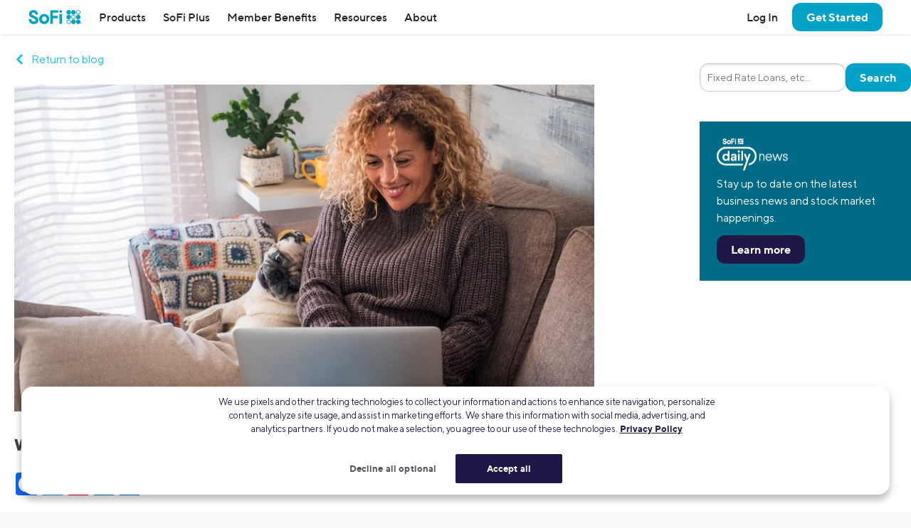

--- FILE ---
content_type: text/html; charset=UTF-8
request_url: https://www.sofi.com/blog/walmart-offer-streaming-service-paramount-members/
body_size: 23877
content:
<!DOCTYPE html>
<html lang="en" class="no-js s-healthcheck">
<head>
    <meta charset="UTF-8">
  <meta http-equiv="X-UA-Compatible" content="IE=edge">
  <title>Walmart to Offer Streaming Service Paramount+ to Its Members | SoFi</title>
  <meta name="viewport" content="width=device-width, minimum-scale=1, initial-scale=1">
  <meta name="theme-color" content="#ffffff">
  <link rel="stylesheet" type="text/css" href="https://d32ijn7u0aqfv4.cloudfront.net/libraries/wp-react/master-4385/builder-css/builder.min.css">  <meta name='robots' content='index, follow, max-image-preview:large, max-snippet:-1, max-video-preview:-1' />
	<style>img:is([sizes="auto" i], [sizes^="auto," i]) { contain-intrinsic-size: 3000px 1500px }</style>
	    <script type="10cc64174678aceba4c3d3a2-text/javascript">
      // Set geolocation EU region code for testing
      // See: https://developer.onetrust.com/onetrust/docs/custom-geolocation-integration
      if (window.location.pathname === '/onetrust-module-eu-tests/') {
        var OneTrust = {
          geolocationResponse: {
            stateCode: 'AT', // Austria
            countryCode: 'AUT', // Austria
            regionCode: 'EU'
          }
        };
      }
    </script>
  
	<!-- This site is optimized with the Yoast SEO Premium plugin v26.2 (Yoast SEO v26.2) - https://yoast.com/wordpress/plugins/seo/ -->
	<meta name="description" content="Walmart reached a deal with Paramount Global to include Paramount’s streaming service, escalating its competition with Amazon." />
	<link rel="canonical" href="https://www.sofi.com/blog/walmart-offer-streaming-service-paramount-members/" />
	<meta property="og:locale" content="en_US" />
	<meta property="og:type" content="article" />
	<meta property="og:title" content="Walmart to Offer Streaming Service Paramount+ to Its Members | SoFi" />
	<meta property="og:description" content="Walmart reached a deal with Paramount Global to include Paramount’s streaming service, escalating its competition with Amazon." />
	<meta property="og:url" content="https://www.sofi.com/blog/walmart-offer-streaming-service-paramount-members/" />
	<meta property="og:site_name" content="SoFi" />
	<meta property="article:publisher" content="https://www.facebook.com/SoFi" />
	<meta property="article:published_time" content="2022-08-17T11:00:30+00:00" />
	<meta property="og:image" content="https://d32ijn7u0aqfv4.cloudfront.net/wp/wp-content/uploads/raw/woman_laptop_780x440_mobile.jpeg" />
	<meta property="og:image:width" content="780" />
	<meta property="og:image:height" content="440" />
	<meta property="og:image:type" content="image/jpeg" />
	<meta name="author" content="James Flippin" />
	<meta name="twitter:card" content="summary_large_image" />
	<meta name="twitter:creator" content="@SoFi" />
	<meta name="twitter:site" content="@SoFi" />
	<meta name="twitter:label1" content="Written by" />
	<meta name="twitter:data1" content="James Flippin" />
	<meta name="twitter:label2" content="Est. reading time" />
	<meta name="twitter:data2" content="3 minutes" />
	<!-- / Yoast SEO Premium plugin. -->


<link rel='dns-prefetch' href='//ajax.googleapis.com' />
<link rel='dns-prefetch' href='//cdn.jsdelivr.net' />
<link rel='dns-prefetch' href='//d32ijn7u0aqfv4.cloudfront.net' />
<link rel='dns-prefetch' href='//wordpress.sofi.com' />
<link rel="alternate" type="application/rss+xml" title="SoFi &raquo; Feed" href="https://www.sofi.com/feed/" />
  <script type="10cc64174678aceba4c3d3a2-text/javascript">
    (function(h,o,u,n,d) {
      h=h[d]=h[d]||{q:[],onReady:function(c){h.q.push(c)}}
      d=o.createElement(u);d.async=1;d.src=n
      n=o.getElementsByTagName(u)[0];n.parentNode.insertBefore(d,n)
    })(window,document,'script','https://www.datadoghq-browser-agent.com/us1/v6/datadog-rum.js','DD_RUM')
    DD_RUM.onReady(function() {
      DD_RUM.init({
        clientToken: 'pub346aa021e965843c43f563f0bf19854f',
        applicationId: 'fe840617-2662-4673-a92b-f6ef57f384ad',
        service: 'wordpress',
        env: 'production',
        site: 'datadoghq.com',
        sessionReplaySampleRate: 0,
        trackLongTasks: true,
        trackResources: true,
      })
    })
  </script>
      <script src=https://cdn.cookielaw.org/scripttemplates/otSDKStub.js type="10cc64174678aceba4c3d3a2-text/javascript" charset="UTF-8" data-domain-script=24cdcf72-0bb7-4281-832f-a3c0971510ee>
    </script>
    <script type="10cc64174678aceba4c3d3a2-text/javascript">
      function initPrivacyOptionsLink() {
        // When the user is unauthenticated, update the "Your privacy options" link in the footer to open the OneTrust privacy modal
        // instead of take the user to their SoFi privacy preferences in profile settings
        const privacyOptionsLink = document.querySelector('#privacy-options-link');
        // There is no easy way to test this locally; test within kraken or staging

        fetch("/verify-session?returnBody=true&nocache=true")
        .then((response) => { return response.json(); } )
        .then((jsonData) => {
          if(!jsonData.isSessionAlive){
            privacyOptionsLink.addEventListener('click', function(event) {
              // Prevent the default link behavior. The browser will not take the user to their SoFi privacy preferences in profile settings
              event.preventDefault();

              // Open the OneTrust privacy modal
              // See: https://developer.onetrust.com/onetrust/docs/javascript-api#show-preference-center
              window.OneTrust.ToggleInfoDisplay();
            });
          }
        });
      }
      document.addEventListener('DOMContentLoaded', initPrivacyOptionsLink);

      function OptanonWrapper() {
        /**
         * When a user navigates to a new page, switches tabs, closes the tab, minimizes or closes the browser, or, on mobile, switches from the browser
         * to a different app, opt the user into cookies if they haven't interacted with the cookie banner CTAs.
         * See: https://developer.mozilla.org/en-US/docs/Web/API/Document/visibilitychange_event#sending_end-of-session_analytics_on_transitioning_to_hidden
         */
        function optUserIntoCookiesIfCTAsNotClicked() {
          if (document.visibilityState !== 'hidden') {
            return;
          }

          // https://developer.onetrust.com/onetrust/docs/javascript-api#is-optanonalertboxclosed-cookie-set
          const userClickedCTA = OneTrust.IsAlertBoxClosed();
          // https://developer.mozilla.org/en-US/docs/Web/API/Navigator/globalPrivacyControl
          const isGPCEnabled = navigator.globalPrivacyControl === true;

          if (!userClickedCTA && !isGPCEnabled) {
            // If the user didn't click either of the CTAs, and the user has not enabled GPC in their browser, opt the user into cookies
            // See documentation for OneTrust.AllowAll: https://developer.onetrust.com/onetrust/docs/javascript-api#allow-all-consent
            window.OneTrust.AllowAll();
          } else if (isGPCEnabled) {
            // Respect the user's browser setting for GPC
            // See documentation for OneTrust.RejectAll: https://developer.onetrust.com/onetrust/docs/javascript-api#reject-all-consent
            window.OneTrust.RejectAll();
          }
        }
        window.addEventListener('visibilitychange', optUserIntoCookiesIfCTAsNotClicked);
        window.addEventListener('pagehide', optUserIntoCookiesIfCTAsNotClicked);

        // Any logged out page in sofi.com/learn with the query parameter ?privacy_options=true should automatically open the OneTrust preference center
        if (window.location.search.indexOf('privacy_options=true') !== -1) {
          // See documentation for OneTrust.ToggleInfoDisplay: https://developer.onetrust.com/onetrust/docs/javascript-api#show-preference-center
          window.OneTrust.ToggleInfoDisplay();
        }
      }
    </script>
    <script type="10cc64174678aceba4c3d3a2-text/javascript">
      var mainDomain = document.location.hostname.match(/(([^.\/]+\.[^.\/]{2,3}\.[^.\/]{2})|(([^.\/]+\.)[^.\/]{2,4}))(\/.*)?$/)[1]; try{dataLayer.push({'baseDomain': mainDomain.toLowerCase()});}catch(err){ dataLayer = [{'baseDomain': mainDomain.toLowerCase()}];} (function(w,d,s,l,i){w[l]=w[l]||[];w[l].push({'gtm.start': new Date().getTime(),event:'gtm.js'});var f=d.getElementsByTagName(s)[0], j=d.createElement(s),dl=l!='dataLayer'?'&l='+l:'';j.async=true;j.src= '//www.googletagmanager.com/gtm.js?id='+i+dl;f.parentNode.insertBefore(j,f); })(window,document,'script','dataLayer','GTM-WLSZML');
  </script>
  <link rel='stylesheet' id='soficss-css' href='https://d32ijn7u0aqfv4.cloudfront.net/dist/css/sofi.3e710318.css' type='text/css' media='all' />
<style id='classic-theme-styles-inline-css' type='text/css'>
/*! This file is auto-generated */
.wp-block-button__link{color:#fff;background-color:#32373c;border-radius:9999px;box-shadow:none;text-decoration:none;padding:calc(.667em + 2px) calc(1.333em + 2px);font-size:1.125em}.wp-block-file__button{background:#32373c;color:#fff;text-decoration:none}
</style>
<style id='global-styles-inline-css' type='text/css'>
:root{--wp--preset--aspect-ratio--square: 1;--wp--preset--aspect-ratio--4-3: 4/3;--wp--preset--aspect-ratio--3-4: 3/4;--wp--preset--aspect-ratio--3-2: 3/2;--wp--preset--aspect-ratio--2-3: 2/3;--wp--preset--aspect-ratio--16-9: 16/9;--wp--preset--aspect-ratio--9-16: 9/16;--wp--preset--color--black: #000000;--wp--preset--color--cyan-bluish-gray: #abb8c3;--wp--preset--color--white: #ffffff;--wp--preset--color--pale-pink: #f78da7;--wp--preset--color--vivid-red: #cf2e2e;--wp--preset--color--luminous-vivid-orange: #ff6900;--wp--preset--color--luminous-vivid-amber: #fcb900;--wp--preset--color--light-green-cyan: #7bdcb5;--wp--preset--color--vivid-green-cyan: #00d084;--wp--preset--color--pale-cyan-blue: #8ed1fc;--wp--preset--color--vivid-cyan-blue: #0693e3;--wp--preset--color--vivid-purple: #9b51e0;--wp--preset--gradient--vivid-cyan-blue-to-vivid-purple: linear-gradient(135deg,rgba(6,147,227,1) 0%,rgb(155,81,224) 100%);--wp--preset--gradient--light-green-cyan-to-vivid-green-cyan: linear-gradient(135deg,rgb(122,220,180) 0%,rgb(0,208,130) 100%);--wp--preset--gradient--luminous-vivid-amber-to-luminous-vivid-orange: linear-gradient(135deg,rgba(252,185,0,1) 0%,rgba(255,105,0,1) 100%);--wp--preset--gradient--luminous-vivid-orange-to-vivid-red: linear-gradient(135deg,rgba(255,105,0,1) 0%,rgb(207,46,46) 100%);--wp--preset--gradient--very-light-gray-to-cyan-bluish-gray: linear-gradient(135deg,rgb(238,238,238) 0%,rgb(169,184,195) 100%);--wp--preset--gradient--cool-to-warm-spectrum: linear-gradient(135deg,rgb(74,234,220) 0%,rgb(151,120,209) 20%,rgb(207,42,186) 40%,rgb(238,44,130) 60%,rgb(251,105,98) 80%,rgb(254,248,76) 100%);--wp--preset--gradient--blush-light-purple: linear-gradient(135deg,rgb(255,206,236) 0%,rgb(152,150,240) 100%);--wp--preset--gradient--blush-bordeaux: linear-gradient(135deg,rgb(254,205,165) 0%,rgb(254,45,45) 50%,rgb(107,0,62) 100%);--wp--preset--gradient--luminous-dusk: linear-gradient(135deg,rgb(255,203,112) 0%,rgb(199,81,192) 50%,rgb(65,88,208) 100%);--wp--preset--gradient--pale-ocean: linear-gradient(135deg,rgb(255,245,203) 0%,rgb(182,227,212) 50%,rgb(51,167,181) 100%);--wp--preset--gradient--electric-grass: linear-gradient(135deg,rgb(202,248,128) 0%,rgb(113,206,126) 100%);--wp--preset--gradient--midnight: linear-gradient(135deg,rgb(2,3,129) 0%,rgb(40,116,252) 100%);--wp--preset--font-size--small: 13px;--wp--preset--font-size--medium: 20px;--wp--preset--font-size--large: 36px;--wp--preset--font-size--x-large: 42px;--wp--preset--spacing--20: 0.44rem;--wp--preset--spacing--30: 0.67rem;--wp--preset--spacing--40: 1rem;--wp--preset--spacing--50: 1.5rem;--wp--preset--spacing--60: 2.25rem;--wp--preset--spacing--70: 3.38rem;--wp--preset--spacing--80: 5.06rem;--wp--preset--shadow--natural: 6px 6px 9px rgba(0, 0, 0, 0.2);--wp--preset--shadow--deep: 12px 12px 50px rgba(0, 0, 0, 0.4);--wp--preset--shadow--sharp: 6px 6px 0px rgba(0, 0, 0, 0.2);--wp--preset--shadow--outlined: 6px 6px 0px -3px rgba(255, 255, 255, 1), 6px 6px rgba(0, 0, 0, 1);--wp--preset--shadow--crisp: 6px 6px 0px rgba(0, 0, 0, 1);}:where(.is-layout-flex){gap: 0.5em;}:where(.is-layout-grid){gap: 0.5em;}body .is-layout-flex{display: flex;}.is-layout-flex{flex-wrap: wrap;align-items: center;}.is-layout-flex > :is(*, div){margin: 0;}body .is-layout-grid{display: grid;}.is-layout-grid > :is(*, div){margin: 0;}:where(.wp-block-columns.is-layout-flex){gap: 2em;}:where(.wp-block-columns.is-layout-grid){gap: 2em;}:where(.wp-block-post-template.is-layout-flex){gap: 1.25em;}:where(.wp-block-post-template.is-layout-grid){gap: 1.25em;}.has-black-color{color: var(--wp--preset--color--black) !important;}.has-cyan-bluish-gray-color{color: var(--wp--preset--color--cyan-bluish-gray) !important;}.has-white-color{color: var(--wp--preset--color--white) !important;}.has-pale-pink-color{color: var(--wp--preset--color--pale-pink) !important;}.has-vivid-red-color{color: var(--wp--preset--color--vivid-red) !important;}.has-luminous-vivid-orange-color{color: var(--wp--preset--color--luminous-vivid-orange) !important;}.has-luminous-vivid-amber-color{color: var(--wp--preset--color--luminous-vivid-amber) !important;}.has-light-green-cyan-color{color: var(--wp--preset--color--light-green-cyan) !important;}.has-vivid-green-cyan-color{color: var(--wp--preset--color--vivid-green-cyan) !important;}.has-pale-cyan-blue-color{color: var(--wp--preset--color--pale-cyan-blue) !important;}.has-vivid-cyan-blue-color{color: var(--wp--preset--color--vivid-cyan-blue) !important;}.has-vivid-purple-color{color: var(--wp--preset--color--vivid-purple) !important;}.has-black-background-color{background-color: var(--wp--preset--color--black) !important;}.has-cyan-bluish-gray-background-color{background-color: var(--wp--preset--color--cyan-bluish-gray) !important;}.has-white-background-color{background-color: var(--wp--preset--color--white) !important;}.has-pale-pink-background-color{background-color: var(--wp--preset--color--pale-pink) !important;}.has-vivid-red-background-color{background-color: var(--wp--preset--color--vivid-red) !important;}.has-luminous-vivid-orange-background-color{background-color: var(--wp--preset--color--luminous-vivid-orange) !important;}.has-luminous-vivid-amber-background-color{background-color: var(--wp--preset--color--luminous-vivid-amber) !important;}.has-light-green-cyan-background-color{background-color: var(--wp--preset--color--light-green-cyan) !important;}.has-vivid-green-cyan-background-color{background-color: var(--wp--preset--color--vivid-green-cyan) !important;}.has-pale-cyan-blue-background-color{background-color: var(--wp--preset--color--pale-cyan-blue) !important;}.has-vivid-cyan-blue-background-color{background-color: var(--wp--preset--color--vivid-cyan-blue) !important;}.has-vivid-purple-background-color{background-color: var(--wp--preset--color--vivid-purple) !important;}.has-black-border-color{border-color: var(--wp--preset--color--black) !important;}.has-cyan-bluish-gray-border-color{border-color: var(--wp--preset--color--cyan-bluish-gray) !important;}.has-white-border-color{border-color: var(--wp--preset--color--white) !important;}.has-pale-pink-border-color{border-color: var(--wp--preset--color--pale-pink) !important;}.has-vivid-red-border-color{border-color: var(--wp--preset--color--vivid-red) !important;}.has-luminous-vivid-orange-border-color{border-color: var(--wp--preset--color--luminous-vivid-orange) !important;}.has-luminous-vivid-amber-border-color{border-color: var(--wp--preset--color--luminous-vivid-amber) !important;}.has-light-green-cyan-border-color{border-color: var(--wp--preset--color--light-green-cyan) !important;}.has-vivid-green-cyan-border-color{border-color: var(--wp--preset--color--vivid-green-cyan) !important;}.has-pale-cyan-blue-border-color{border-color: var(--wp--preset--color--pale-cyan-blue) !important;}.has-vivid-cyan-blue-border-color{border-color: var(--wp--preset--color--vivid-cyan-blue) !important;}.has-vivid-purple-border-color{border-color: var(--wp--preset--color--vivid-purple) !important;}.has-vivid-cyan-blue-to-vivid-purple-gradient-background{background: var(--wp--preset--gradient--vivid-cyan-blue-to-vivid-purple) !important;}.has-light-green-cyan-to-vivid-green-cyan-gradient-background{background: var(--wp--preset--gradient--light-green-cyan-to-vivid-green-cyan) !important;}.has-luminous-vivid-amber-to-luminous-vivid-orange-gradient-background{background: var(--wp--preset--gradient--luminous-vivid-amber-to-luminous-vivid-orange) !important;}.has-luminous-vivid-orange-to-vivid-red-gradient-background{background: var(--wp--preset--gradient--luminous-vivid-orange-to-vivid-red) !important;}.has-very-light-gray-to-cyan-bluish-gray-gradient-background{background: var(--wp--preset--gradient--very-light-gray-to-cyan-bluish-gray) !important;}.has-cool-to-warm-spectrum-gradient-background{background: var(--wp--preset--gradient--cool-to-warm-spectrum) !important;}.has-blush-light-purple-gradient-background{background: var(--wp--preset--gradient--blush-light-purple) !important;}.has-blush-bordeaux-gradient-background{background: var(--wp--preset--gradient--blush-bordeaux) !important;}.has-luminous-dusk-gradient-background{background: var(--wp--preset--gradient--luminous-dusk) !important;}.has-pale-ocean-gradient-background{background: var(--wp--preset--gradient--pale-ocean) !important;}.has-electric-grass-gradient-background{background: var(--wp--preset--gradient--electric-grass) !important;}.has-midnight-gradient-background{background: var(--wp--preset--gradient--midnight) !important;}.has-small-font-size{font-size: var(--wp--preset--font-size--small) !important;}.has-medium-font-size{font-size: var(--wp--preset--font-size--medium) !important;}.has-large-font-size{font-size: var(--wp--preset--font-size--large) !important;}.has-x-large-font-size{font-size: var(--wp--preset--font-size--x-large) !important;}
:where(.wp-block-post-template.is-layout-flex){gap: 1.25em;}:where(.wp-block-post-template.is-layout-grid){gap: 1.25em;}
:where(.wp-block-columns.is-layout-flex){gap: 2em;}:where(.wp-block-columns.is-layout-grid){gap: 2em;}
:root :where(.wp-block-pullquote){font-size: 1.5em;line-height: 1.6;}
</style>
<script type="10cc64174678aceba4c3d3a2-text/javascript" src="//ajax.googleapis.com/ajax/libs/jquery/3.6.0/jquery.min.js" id="jquery-js"></script>
<script type="10cc64174678aceba4c3d3a2-text/javascript" src="//cdn.jsdelivr.net/npm/js-cookie@2/src/js.cookie.min.js" id="js-cookie-js"></script>

<!-- be_ixf, sdk, gho-->
<meta name="be:sdk" content="php_sdk_1.5.10" />
<meta name="be:timer" content="48ms" />
<meta name="be:orig_url" content="https%3A%2F%2Fwww.sofi.com%2Fblog%2Fwalmart-offer-streaming-service-paramount-members%2F" />
<meta name="be:norm_url" content="https%3A%2F%2Fwww.sofi.com%2Fblog%2Fwalmart-offer-streaming-service-paramount-members%2F" />
<meta name="be:capsule_url" content="https%3A%2F%2Fixfd1-api.bc0a.com%2Fapi%2Fixf%2F1.0.0%2Fget_capsule%2Ff00000000299355%2F1147115817" />
<meta name="be:api_dt" content="py_2025;pm_05;pd_01;ph_09;pmh_39;p_epoch:1746092358490" />
<meta name="be:mod_dt" content="py_2025;pm_05;pd_01;ph_09;pmh_39;p_epoch:1746092358490" />
<meta name="be:diag" content="svukWosXfVvqJakZpCDGsSQ+LGBN9axMdx4UVNf0rkPyVQt5XoWWR09fuNoqMoGCI+Ocit9mVU+v7EWJuKRjyD5EHdJj2HVF22UonDhiTND6VImv26EyDY9Jjt3nrgDZUmZf/1q9KpKjs9UKjqRPDoX3U1eMa8wEqoSN1XhcQe8xU+GS1KEg6tpsY/1/X/hzqM9eV/oQYrpWb2+wHVSNLE+vIDwnUA9K2D1+HCOObcuTsKBN21WLe3RuqCXmI/oF2krXY9dCSFXLfv046huMhrCIiQSVoqFR6NUzK0sbNTPZyl5c2VWqy/8NhjaQk07uWFlY+As6S5vWdh3q8NBxv16YZK2s4oqkSc1/t8IAcnJLVzYBwzxAhg7b/9x4qkJJQzC/kNe8HowNo/opbq20LPAsqnJsGSYflLWXRZV9lO4ki2EceCbeg9aCckZLvRNOX2/VDUwbPedgc5q+XOtmqOiQOfyQrGO98DY0DNdXIHESeg1Rlto2UML1Bg480hE/IvaqBAx19Ymzpf3gnMd7vey4YVsLLaKVnz4OT0OXvzIAn7nG+FhNplgyEdQV5x43+1tDKs/2SRDZRwqt/ic+kE6AXEh2ngGfp/vwr+rxsXGtlXee53t4lgue9Yg4l0bXHLo4cs6IbjeaMJ9ty9w7D39SsbwfrJoZySTSUUhxpe1KH86j2Fh0aucl9n/Ue058yYk9z9wwBV6o9XFadNXsEj9EReWDlPcOmcgKBSgLjtt0AZL9ZgCT4xOd/RRveRXx7Es0EfmGgNVCP0mNJKKQkmB+RHWLxo+bOmnLbFlp+u+y5hLmToA9XCEjRVqFPKwyTj0bsS0K6LzaqjQ+iJDwOyXwivmKG5UtVpzR6zmWeGGAER0m/6+fVxt5liJNSxKdZUFykh5o3N1nOAOnklAmjDWXflD53J+Kf6PiWP5Zp8W0/BG8G7gIdRIBAbnUQe4iWshjUeu10/[base64]/6Vr2K+dcEYuG4yNJu0EjFonfyE0QkWGfJKuWMbc7WwK8+O5yLl3eW+FMk7HUUg9RT+8kOAjirBBtw4+GWUh1bjDx2BVdSKbnOeWNQGBiOD2FwKDJfhJm+nUlQKyFzR0FJwFhGQkO729GRQvyu3TrqF+wuHgGVrho5NEzvH+eohUn3z9DhrV6r0Jt8/lPd/jlq5FJJbslDvO10RUgbg7DPZZCzNVlCVoQosR2MOdBRxRrOtypT2vgozT4z0wxgHmEZ6MiYTDf7jsmUKFoO/kknaxwF4ElpdqJlOulfOVb6wzTpIM4+gISZJyaCJ/rNr6JGs7vl1CA3oxrnD9anIxkmsgeAyHJBvqR17DznipmFVquaMMVhzE9gND1lmZT6rZxpWsCUg5e7RQrSHKjntfuNAyzbIxHTpU6okfP16ck/5Ql1KSUgS1IvlAHdUaiAMkggqO5faKAShL7TruEcx/h7hf1PLj7a8D7hgplFonKBPUG8J7W/N3i0RssL5QQ90QFuGRf4g9rAXVp2SxcnR9JkMpQVatJSFqLFJkYqG+CDDq5cp/yiXTu49MPy8+MwNAVznITIuAL8ZT40ddBZ5LTnCxQaa5eFMk79IHakSOGDze+1I/ZOLZ5oc1U1cjvVA6uOuqfXuP7cppG2PEiq8yOqNRKhNpQOKFT4m7j0ND+6avqRmQwhAj7ts30QXXrk5m/k83AJthfbi6lGZcU1IdlkGJZifhS2m93zYPQcjW1A8DhX5JdmXxPRAvy6njjWEhV4IlidzYe7iiS/[base64]/OLa8kMu+3RAXbrS47INcMNGvQ7Lph344gVWTPBE8+T9X2TNF4Phb7lPU7rnGjk7DYsA2wMoaBr871IvMybot+ia3LdAazVL5gZZY6pAKcyX6kXgX9W0NBSnzcQq+DzwX+SuFfSSKaxmQVie58FdjqC95DR94j8WKj3p7uuCjyUaI1Ahf8CK154w/+/3ClZ9rHL9t3eJ3W72qG9Hn0a8DXyu659g30JXTrfxG7eSPjfuwXkexROReDvpUbb9aRBS+BLfMFaQtncg6/Sm9W4u4a0DGdrriykjWat5oB+REuDTlFVlPgkgnbZj9+vgFnwzt6PW+tf4iPEoNEKFlOfsYk86kPjwMVvwsa9qp4XlaIF6h89mz2aD0/W4sYD5hOjG37lo5XexwXTwUk1j1S6a4QL/S5Xb+sGTiDRtOAuFdnS50ICiOafCqIpUS3jM6/xUjZVi3M8NTGOZMGyjS1A7kIfIT3f9KhEK6hyoQGDm7prJGwMC3qcNxDT0kNpr1NXFjCKVaX9je2hGnCRL7XOjoh6xDmoezF5SSbg+RbolCpUgIHQcI4ONyqoWToU6abWAPlwYirCNOYY7mvGZx6Fgglj0N8W/R1cSZ618hU34A=" />
<meta name="be:messages" content="false" />
<style>
.be-ix-link-block {}
</style>
  <link rel="profile" href="https://gmpg.org/xfn/11" />
  <link rel="icon" type="image/x-icon" href="https://www.sofi.com/favicon.ico" />    <!-- Start VWO Async SmartCode -->
    <link rel="preconnect" href="https://dev.visualwebsiteoptimizer.com" />
    <script type="10cc64174678aceba4c3d3a2-text/javascript" id='vwoCode'>
        window._vwo_code || (function() {
            var account_id=916883,
                version=2.1,
                settings_tolerance=2000,
                hide_element='body',
                hide_element_style = 'opacity:0 !important;filter:alpha(opacity=0) !important;background:none !important',
                /* DO NOT EDIT BELOW THIS LINE */
                f=false,w=window,d=document,v=d.querySelector('#vwoCode'),cK='_vwo_'+account_id+'_settings',cc={};try{var c=JSON.parse(localStorage.getItem('_vwo_'+account_id+'_config'));cc=c&&typeof c==='object'?c:{}}catch(e){}var stT=cc.stT==='session'?w.sessionStorage:w.localStorage;code={use_existing_jquery:function(){return typeof use_existing_jquery!=='undefined'?use_existing_jquery:undefined},library_tolerance:function(){return typeof library_tolerance!=='undefined'?library_tolerance:undefined},settings_tolerance:function(){return cc.sT||settings_tolerance},hide_element_style:function(){return'{'+(cc.hES||hide_element_style)+'}'},hide_element:function(){if(performance.getEntriesByName('first-contentful-paint')[0]){return''}return typeof cc.hE==='string'?cc.hE:hide_element},getVersion:function(){return version},finish:function(e){if(!f){f=true;var t=d.getElementById('_vis_opt_path_hides');if(t)t.parentNode.removeChild(t);if(e)(new Image).src='https://dev.visualwebsiteoptimizer.com/ee.gif?a='+account_id+e}},finished:function(){return f},addScript:function(e){var t=d.createElement('script');t.type='text/javascript';if(e.src){t.src=e.src}else{t.text=e.text}d.getElementsByTagName('head')[0].appendChild(t)},load:function(e,t){var i=this.getSettings(),n=d.createElement('script'),r=this;t=t||{};if(i){n.textContent=i;d.getElementsByTagName('head')[0].appendChild(n);if(!w.VWO||VWO.caE){stT.removeItem(cK);r.load(e)}}else{var o=new XMLHttpRequest;o.open('GET',e,true);o.withCredentials=!t.dSC;o.responseType=t.responseType||'text';o.onload=function(){if(t.onloadCb){return t.onloadCb(o,e)}if(o.status===200){_vwo_code.addScript({text:o.responseText})}else{_vwo_code.finish('&e=loading_failure:'+e)}};o.onerror=function(){if(t.onerrorCb){return t.onerrorCb(e)}_vwo_code.finish('&e=loading_failure:'+e)};o.send()}},getSettings:function(){try{var e=stT.getItem(cK);if(!e){return}e=JSON.parse(e);if(Date.now()>e.e){stT.removeItem(cK);return}return e.s}catch(e){return}},init:function(){if(d.URL.indexOf('__vwo_disable__')>-1)return;var e=this.settings_tolerance();w._vwo_settings_timer=setTimeout(function(){_vwo_code.finish();stT.removeItem(cK)},e);var t;if(this.hide_element()!=='body'){t=d.createElement('style');var i=this.hide_element(),n=i?i+this.hide_element_style():'',r=d.getElementsByTagName('head')[0];t.setAttribute('id','_vis_opt_path_hides');v&&t.setAttribute('nonce',v.nonce);t.setAttribute('type','text/css');if(t.styleSheet)t.styleSheet.cssText=n;else t.appendChild(d.createTextNode(n));r.appendChild(t)}else{t=d.getElementsByTagName('head')[0];var n=d.createElement('div');n.style.cssText='z-index: 2147483647 !important;position: fixed !important;left: 0 !important;top: 0 !important;width: 100% !important;height: 100% !important;background: white !important;';n.setAttribute('id','_vis_opt_path_hides');n.classList.add('_vis_hide_layer');t.parentNode.insertBefore(n,t.nextSibling)}var o='https://dev.visualwebsiteoptimizer.com/j.php?a='+account_id+'&u='+encodeURIComponent(d.URL)+'&vn='+version;if(w.location.search.indexOf('_vwo_xhr')!==-1){this.addScript({src:o})}else{this.load(o+'&x=true')}}};w._vwo_code=code;code.init();})();
    </script>
    <!-- End VWO Async SmartCode -->
    <style type="text/css"></style><style media="print" type="text/css">div.faq_answer { display: block!important; }p.faq_nav { display: none; }</style>  </head>

<body class="wp-singular post-template-default single single-post postid-131908 single-format-standard wp-theme-sofi-v4 wp-child-theme-sofi-wp-baby l-body-max-page-width post-walmart-offer-streaming-service-paramount-members">
  <div class="header-wrapper" id="header-wrapper">
    <div class="branch-journeys-top"></div>
    
    <div id="global-top-nav" class="global-nav-wrap">
      <!-- insertion point for branch app download banner -->
  <header class="global-header" role="banner">
    <nav class="nav-bar">
              <button aria-label="Toggle menu" class="link hamburger-button u-padding-none padding-right-xs u-hide@desktop" id="toggleMenu" onclick="if (!window.__cfRLUnblockHandlers) return false; window.toggleMenu()" type="button" data-cf-modified-10cc64174678aceba4c3d3a2-="">
          <!-- TODO: Add SVG to SVG sprites -->
          <svg class="hamburger-icon" height="1.5rem" width="1.5rem" viewBox="0 0 24 24" fill="currentColor">
            <path d="M23,18 L23,20 L1,20 L1,18 L23,18 Z M23,11 L23,13 L1,13 L1,11 L23,11 Z M23,4 L23,6 L1,6 L1,4 L23,4 Z" />
          </svg>
        </button>
      
      <!-- 1. SOFI LOGO -->
              <a href="/" onclick="if (!window.__cfRLUnblockHandlers) return false; return true" class="nav-bar__logo" data-qa="nav-sofi-logo" id="nav-sofi-logo" data-cf-modified-10cc64174678aceba4c3d3a2-="">
          <img class="icon icon--sofi-logo" alt="SoFi" src="https://d32ijn7u0aqfv4.cloudfront.net/git/svgs/sofi-logo.svg" />
        </a>
      
      <!-- 2. HEADING -->
      
      <!-- 3. MENUS -->
              <ul class="nav-bar__menu nav-bar__menu--main">
          <li class="branch-journeys-top"></li>
          <li class= "nav-bar__user-actions u-hide@desktop l-justified-block@mobile-and-tablet">
                          <a data-ga="nav-link" data-qa="nav-log-in" id="nav-log-in" href="/login/"><strong>Log In</strong></a>
                        <a data-ga="nav-link" data-qa="nav-contact-us" id="nav-contact-us" href="/contact-us/"><strong>Contact Us</strong></a>
          </li>

          <li class="nav-dropdown nav-dropdown--mobile-and-tablet nav-dropdown--desktop">
            <!--
              TODO: Get rid of inline jQuery!!!!!
            -->
            <a href="javascript:void(0);" data-qa="nav-products" id="nav-products" class="nav-dropdown__control" onClick="if (!window.__cfRLUnblockHandlers) return false; event.preventDefault(); sofiUtils.checkScreenWidth('/products/', this);" data-cf-modified-10cc64174678aceba4c3d3a2-="">
              Products
              <span class="right-arrow u-hide@desktop"></span>
            </a>

            <div class="nav-dropdown__content">
              <div class="nav-dropdown__content-inner u-padding-top-none@mobile-and-tablet u-padding-left-none@mobile-and-tablet u-padding-right-none@mobile-and-tablet">
                <div class="col-group cols--full@mobile-and-tablet cols--1-2@desktop cols--gutters-ms@desktop">
                  <div class="col">
                    <div class="nav-dropdown nav-dropdown--mobile-and-tablet">
                      <p class="nav-dropdown__control u-border-bottom-cantaloupe h5" arial-role="button" onClick="if (!window.__cfRLUnblockHandlers) return false; $(this).closest('.nav-dropdown').toggleClass('nav-dropdown--active');" data-qa="nav-borrow" data-cf-modified-10cc64174678aceba4c3d3a2-="">
                        Loans
                        <span class="right-arrow u-hide@desktop"></span>
                      </p>

                      <div class="nav-dropdown__content">
                        <div class="nav-dropdown__content-inner">
                          <div class="col-group cols--full@mobile-and-tablet cols--1-2@desktop cols--gutters-ms@desktop">
                            <div class="col">
                              <p class="h5">
                                <a data-ga="nav-link" data-qa="nav-student-loan-refinancing" id="nav-student-loan-refinancing" href="/refinance-student-loan/" aria-label="Refinance your student loans">
                                  Student Loan Refinancing
                                </a>
                              </p>
                              <ul class="u-vert-child-spacing-xs">
                                <li><a data-ga="nav-link" data-qa="nav-medical-resident-refinancing" id="nav-medical-resident-refinancing" href="/medical-resident-refinance/">Medical Resident Refinancing</a></li>
                                <li><a data-ga="nav-link" data-qa="nav-parent-plus-refinancing" id="nav-parent-plus-refinancing" href="/parent-plus-refinancing/">Parent PLUS Refinancing</a></li>
                                <li><a href="/medical-professional-refinancing/">Medical Professional Refinancing</a></li>
                                <li><a href="/law-mba-degree-refinancing/">Law and MBA Refinancing</a></li>
                                <li><a href="/smart-start/">SmartStart Refinancing</a></li>
                              </ul>

                              <hr class="nav-menu-divider u-hide@desktop" />

                              <p class="h5 u-margin-top-ms@desktop">
                                <a data-ga="nav-link" data-qa="nav-private-student-loans" id="nav-private-student-loans" href="/private-student-loans/">Private Student Loans</a>
                              </p>
                              <ul class="u-vert-child-spacing-xs">
                                <li><a data-ga="nav-link" data-qa="nav-undergraduate-student-loans" id="nav-undergraduate-student-loans" href="/private-student-loans/undergraduate-loans/">Undergraduate Student Loans</a></li>
                                <li><a data-ga="nav-link" data-qa="nav-graduate-student-loans" id="nav-graduate-student-loans" href="/private-student-loans/graduate-loans/">Graduate Student Loans</a></li>
                                <li><a data-ga="nav-link" data-qa="nav-law-school-loans" id="nav-law-school-loans" href="/private-student-loans/law-school-loans/">Law School Loans</a></li>
                                <li><a data-ga="nav-link" data-qa="nav-mba-loans" id="nav-mba-loans" href="/private-student-loans/mba-loans/">MBA Loans</a></li>
                                <li><a data-ga="nav-link" data-qa="nav-health-professions-loans" id="nav-health-professions-loans" href="/private-student-loans/health-professions-loans/">Health Professions Loans</a></li>
                                <li><a data-ga="nav-link" data-qa="nav-parent-student-loans" id="nav-parent-student-loans" href="/private-student-loans/parent-loans/">Parent Student Loans</a></li>
                                <li><a data-ga="nav-link" data-qa="nav-international-student-loans" id="nav-international-student-loans" href="/private-student-loans/international-student-loans/">International Student Loans</a></li>
                              </ul>

                              <hr class="nav-menu-divider u-hide@desktop" />

                              <p class="h5 u-margin-top-ms@desktop">
                                <a data-ga="nav-link" data-qa="nav-home-equity" id="nav-home-equity" href="/home-loans/home-equity-loan/">Home Equity</a>
                              </p>
                              <ul class="u-vert-child-spacing-xs">
                                <li><a data-ga="nav-link" data-qa="nav-home-equity-loans" id="nav-home-equity-loans" href="/home-loans/home-equity-loan/">Home Equity Loans</a></li>
                                <li><a data-ga="nav-link" data-qa="nav-heloc" id="nav-heloc" href="/home-loans/heloc/">HELOC</a></li>
                              </ul>

                              <hr class="nav-menu-divider u-hide@desktop" />
                            </div><!-- /.col -->

                            <div class="col u-margin-top-none@mobile-and-tablet">
                              <p class="h5">
                                <a data-ga="nav-link" data-qa="nav-personal-loans" id="nav-personal-loans" href="/personal-loans/">Personal Loans</a>
                              </p>
                              <ul class="u-vert-child-spacing-xs">
                                <li><a data-ga="nav-link" data-qa="nav-home-improvement-loans" id="nav-home-improvement-loans" href="/personal-loans/home-improvement-loans/">Home Improvement Loans</a></li>
                                <li><a data-ga="nav-link" data-qa="nav-credit-card-consolidation-loans" id="nav-credit-card-consolidation-loans" href="/personal-loans/credit-card-consolidation-loans/">Credit Card Consolidation Loans</a></li>
                                <li><a data-ga="nav-link" data-qa="nav-family-planning-loans" id="nav-family-planning-loans" href="/personal-loans/family-planning/">Family Planning Loans</a></li>
                                <li><a data-ga="nav-link" data-qa="nav-travel-loans" id="nav-travel-loans" href="/personal-loans/vacation-loans/">Travel Loans</a></li>
                                <li><a data-ga="nav-link" data-qa="nav-wedding-loans" id="nav-wedding-loans" href="/personal-loans/wedding-loans/">Wedding Loans</a></li>
                              </ul>
                              <hr class="nav-menu-divider u-hide@desktop" />

                              <p class="h5 u-margin-top-ms@desktop">
                                <a data-ga="nav-link" data-qa="nav-mortgage-loans" id="nav-mortgage-loans" href="/home-loans/mortgage/">Mortgage Loans</a>
                              </p>
                              <ul class="u-vert-child-spacing-xs">
                                <li><a data-ga="nav-link" data-qa="nav-home-purchase" id="nav-home-purchase" href="/home-loans/mortgage/">Home Purchase</a></li>
                                <li><a data-ga="nav-link" data-qa="nav-mortgage-refinance" id="nav-mortgage-refinance" href="/home-loans/mortgage-refinance/">Mortgage Refinance</a></li>
                                <li><a data-ga="nav-link" data-qa="nav-cash-out-refinance" id="nav-cash-out-refinance" href="/home-loans/cash-out-refinance/">Cash-Out Refinance</a></li>
                                <li><a data-ga="nav-link" data-qa="nav-jumbo-loans" id="nav-jumbo-loans" href="/home-loans/jumbo-mortgage-loans/">Jumbo Loans</a></li>
                                <li><a data-ga="nav-link" data-qa="nav-fha-loans" id="nav-fha-loans" href="/home-loans/fha-loans/">FHA Loans</a></li>
                                <li><a data-ga="nav-link" data-qa="nav-va-loans" id="nav-va-loans" href="/home-loans/va-loans/">VA Loans</a></li>
                                <li><a data-ga="nav-link" data-qa="nav-home-mortgage-preapproval"  id="nav-home-mortgage-preapproval"  href="/home-loans/mortgage-preapproval/">Mortgage Preapproval</a></li>
                                <li><a data-ga="nav-link" data-qa="nav-home-mortgage-rates"  id="nav-home-mortgage-rates"  href="/home-loans/mortgage-rates/">Mortgage Rates</a></li>
                              </ul>

                              <hr class="nav-menu-divider u-hide@desktop" />

                              <p class="h5 u-margin-top-ms@desktop">
                                <a data-ga="nav-link" href="/auto-loans/auto-loan-refinance/">Auto Loan Refinance</a>
                              </p>
                            </div><!-- /.col -->
                          </div><!-- /.col-group -->
                        </div>
                      </div>
                    </div>
                  </div><!-- /.col -->

                  <div class="col u-margin-top-none@mobile-and-tablet">
                    <div class="col-group cols--full@mobile-and-tablet cols--1-3@desktop cols--gutters-ms@desktop">
                      <div class="col">
                        <div class="nav-dropdown nav-dropdown--mobile-and-tablet">
                          <!-- TODO: Refactor to use actual button elements -->
                          <p class="nav-dropdown__control u-border-bottom-cantaloupe h5" arial-role="button" onClick="if (!window.__cfRLUnblockHandlers) return false; $(this).closest('.nav-dropdown').toggleClass('nav-dropdown--active');" data-qa="nav-invest" data-cf-modified-10cc64174678aceba4c3d3a2-="">
                            Investing
                            <span class="right-arrow u-hide@desktop"></span>
                          </p>

                          <div class="nav-dropdown__content">
                            <div class="nav-dropdown__content-inner">
                              <p class="h5">
                                <a data-ga="nav-link" data-qa="nav-invest" id="nav-invest" href="/invest/">Invest</a>
                              </p>
                              <ul class="u-vert-child-spacing-xs">
                                <li><a data-ga="nav-link" data-qa="nav-active-investing" id="nav-active-investing" href="/invest/active/">Self-Directed Investing</a></li>
                                <li><a data-ga="nav-link" data-qa="nav-automated-investing" id="nav-automated-investing" href="/invest/automated/">Robo Investing</a></li>
                                <li><a data-ga="nav-link" data-qa="nav-retirement-accounts" id="nav-retirement-accounts" href="/invest/retirement-accounts/">Retirement Accounts (IRAs)</a></li>
                                <li><a data-ga="nav-link" data-qa="nav-retirement-accounts" id="nav-retirement-accounts" href="/invest/stock-trading/">Stock Trading</a></li>
                                <li><a data-ga="nav-link" href="/invest/ipo-investing/">IPO Investing</a></li>
                                <li><a data-ga="nav-link" data-qa="nav-stock-bits" id="nav-stock-bits" href="/invest/fractional-shares/">Fractional Shares</a></li>
                                <li><a data-ga="nav-link" data-qa="nav-etfs" id="nav-etfs" href="/invest/etfs/">ETFs</a></li>
                              </ul>
                            </div>
                          </div>
                        </div><!-- /.nav-dropdown -->

                        <div class="nav-dropdown nav-dropdown--mobile-and-tablet u-margin-top@desktop">
                          <!-- TODO: Refactor to use actual button elements -->
                          <p class="nav-dropdown__control u-border-bottom-cantaloupe h5" arial-role="button" onClick="if (!window.__cfRLUnblockHandlers) return false; $(this).closest('.nav-dropdown').toggleClass('nav-dropdown--active');" data-qa="nav-invest" data-cf-modified-10cc64174678aceba4c3d3a2-="">
                            Credit Cards
                            <span class="right-arrow u-hide@desktop"></span>
                          </p>

                          <div class="nav-dropdown__content">
                            <div class="nav-dropdown__content-inner">
                              <ul class="u-vert-child-spacing-xs">
                                <li class="h5">
                                  <a data-ga="nav-link" href="/credit-card/">Credit Cards</a>
                                </li>
                                <li>
                                  <a data-ga="nav-link" href="/credit-card/everyday-cash/">Everyday Cash Rewards Card</a>
                                </li>
                                <li>
                                  <a data-ga="nav-link" href="/credit-card/essential/">Essential Card</a>
                                </li>
                                <li>
                                  <a data-ga="nav-link" href="/credit-card/unlimited/">Unlimited 2% Card</a>
                                </li>
                              </ul>
                            </div>
                          </div>
                        </div><!-- /.nav-dropdown -->

                        <div class="nav-dropdown nav-dropdown--mobile-and-tablet u-margin-top@desktop">
                          <!-- TODO: Refactor to use actual button elements -->
                          <p class="nav-dropdown__control u-border-bottom-cantaloupe h5" arial-role="button" onClick="if (!window.__cfRLUnblockHandlers) return false; $(this).closest('.nav-dropdown').toggleClass('nav-dropdown--active');" data-qa="nav-invest" data-cf-modified-10cc64174678aceba4c3d3a2-="">
                            Premium Membership
                            <span class="right-arrow u-hide@desktop"></span>
                          </p>

                          <div class="nav-dropdown__content">
                            <div class="nav-dropdown__content-inner">
                              <ul class="u-vert-child-spacing-xs">
                                <li class="h5">
                                  <a data-ga="nav-link" data-qa="nav-sofi-plus" id="nav-plus-products" href="/sofi-plus/">
                                    SoFi Plus
                                  </a>
                                </li>
                                <li>
                              </ul>
                            </div>
                          </div>
                        </div><!-- /.nav-dropdown -->

                      </div><!-- /.col -->

                      <div class="col u-margin-top-none@mobile-and-tablet">
                        <div class="nav-dropdown nav-dropdown--mobile-and-tablet">
                          <p class="nav-dropdown__control u-border-bottom-cantaloupe h5" arial-role="button" onClick="if (!window.__cfRLUnblockHandlers) return false; $(this).closest('.nav-dropdown').toggleClass('nav-dropdown--active');" data-qa="nav-spend" data-cf-modified-10cc64174678aceba4c3d3a2-="">
                            Banking
                            <span class="right-arrow u-hide@desktop"></span>
                          </p>

                          <div class="nav-dropdown__content">
                            <div class="nav-dropdown__content-inner">
                              <ul class="u-vert-child-spacing-xs">
                                <p class="h5">
                                  <a data-ga="nav-link" data-qa="nav-sofi-banking" id="nav-sofi-banking" href="/banking/">Banking</a>
                                </p>
                                <li><a data-ga="nav-link" data-qa="nav-sofi-checking" id="nav-sofi-checking" href="/banking/checking-account/">Checking Account</a></li>
                                <li><a data-ga="nav-link" data-qa="nav-sofi-savings" id="nav-sofi-savings" href="/banking/savings-account/">High Yield Savings Account</a></li>
                              </ul>
                            </div>
                          </div>
                        </div><!-- /.nav-dropdown -->

                        <div class="nav-dropdown nav-dropdown--mobile-and-tablet u-margin-top@desktop">
                          <p class="nav-dropdown__control u-border-bottom-cantaloupe h5" arial-role="button" onClick="if (!window.__cfRLUnblockHandlers) return false; $(this).closest('.nav-dropdown').toggleClass('nav-dropdown--active');" data-qa="nav-spend" data-cf-modified-10cc64174678aceba4c3d3a2-="">
                            Crypto
                            <span class="right-arrow u-hide@desktop"></span>
                          </p>

                          <div class="nav-dropdown__content">
                            <div class="nav-dropdown__content-inner">
                              <ul class="u-vert-child-spacing-xs">
                                <p class="h5">
                                  <a data-ga="nav-link" data-qa="nav-sofi-crypto" id="nav-sofi-crypto" href="/crypto/">Crypto</a>
                                </p>
                              </ul>
                            </div>
                          </div>
                        </div><!-- /.nav-dropdown -->

                        <div class="nav-dropdown nav-dropdown--mobile-and-tablet u-margin-top@desktop">
                          <p class="nav-dropdown__control u-border-bottom-cantaloupe h5" arial-role="button" onClick="if (!window.__cfRLUnblockHandlers) return false; $(this).closest('.nav-dropdown').toggleClass('nav-dropdown--active');" data-qa="nav-protect" data-cf-modified-10cc64174678aceba4c3d3a2-="">
                            Insurance
                            <span class="right-arrow u-hide@desktop"></span>
                          </p>

                          <div class="nav-dropdown__content">
                            <div class="nav-dropdown__content-inner">
                              <p class="h5">
                                <a data-ga="nav-link" data-qa="nav-sofi-protect" id="nav-sofi-protect" href="/online-insurance/">Insurance</a>
                              </p>
                              <ul class="u-vert-child-spacing-xs">
                                <li><a data-ga="nav-link" data-qa="nav-auto-insurance" id="nav-auto-insurance"  href="/online-insurance/auto-insurance/">Auto Insurance</a></li>
                                <li><a data-ga="nav-link" data-qa="nav-life-insurance" id="nav-life-insurance" href="/online-insurance/life-insurance/">Life Insurance</a></li>
                                <li><a data-ga="nav-link" data-qa="nav-homeowners-insurance" id="nav-homeowners-insurance" href="/online-insurance/homeowners-insurance/">Homeowners Insurance</a></li>
                                <li><a data-ga="nav-link" data-qa="nav-renters-insurance" id="nav-renters-insurance" href="/online-insurance/renters-insurance/">Renters Insurance</a></li>
                              </ul>

                              <p class="h5 u-margin-top-ms">
                                <a data-ga="nav-link" data-qa="nav-estate-planning" id="nav-estate-planning" href="/online-insurance/estate-planning/">Estate Planning</a>
                              </p>
                            </div>
                          </div>
                        </div><!-- /.nav-dropdown -->
                      </div><!-- /.col -->

                      <div class="col u-margin-top-none@mobile-and-tablet">
                        <div class="nav-dropdown nav-dropdown--mobile-and-tablet">
                          <p class="nav-dropdown__control u-border-bottom-cantaloupe h5" arial-role="button" onClick="if (!window.__cfRLUnblockHandlers) return false; $(this).closest('.nav-dropdown').toggleClass('nav-dropdown--active');" data-qa="nav-protect" data-cf-modified-10cc64174678aceba4c3d3a2-="">
                            Financial Insights
                            <span class="right-arrow u-hide@desktop"></span>
                          </p>

                          <div class="nav-dropdown__content">
                            <div class="nav-dropdown__content-inner">
                              <ul class="u-vert-child-spacing-xs">
                                <li class="h5"><a data-ga="nav-link" data-qa="nav-sofi-relay" id="nav-sofi-relay" href="/financial-insights/">Financial Insights</a></li>
                                <li><a href="/financial-insights/credit-score-monitoring/">Credit Score Monitoring</a></li>
                                <li><a href="/financial-insights/budgeting-and-spending/">Budgeting and Spending</a></li>
                                <li><a href="/financial-insights/property-tracking/">Property Tracking</a></li>
                                <li><a href="/financial-insights/investment-portfolio-summary/">Investment Portfolio Summary</a></li>
                                <li><a href="/financial-insights/debt-summary/">Debt Summary</a></li>
                              </ul>
                            </div>
                          </div>
                        </div><!-- /.nav-dropdown -->

                        <div class="nav-dropdown nav-dropdown--mobile-and-tablet u-margin-top@desktop">
                          <p class="nav-dropdown__control u-border-bottom-cantaloupe h5" arial-role="button" onClick="if (!window.__cfRLUnblockHandlers) return false; $(this).closest('.nav-dropdown').toggleClass('nav-dropdown--active');" data-qa="nav-protect" data-cf-modified-10cc64174678aceba4c3d3a2-="">
                            Business Solutions
                            <span class="right-arrow u-hide@desktop"></span>
                          </p>

                          <div class="nav-dropdown__content">
                            <div class="nav-dropdown__content-inner">
                              <ul class="u-vert-child-spacing-xs">
                                <li class="h5"><a data-ga="nav-link" data-qa="nav-sofi-at-work" id="nav-sofi-at-work" href="/sofi-at-work">SoFi at Work</a></li>
                                <li class="h5">
                                  <a data-ga="nav-link" rel="noreferrer noopener" href="/small-business-loans/">
                                    Small Business Financing
                                  </a>
                                </li>
                                <li>
                                  <a data-ga="nav-link" rel="noreferrer noopener" href="/small-business-loans/business-line-of-credit/">
                                    Line of Credit
                                  </a>
                                </li>
                                <li>
                                  <a data-ga="nav-link" rel="noreferrer noopener" href="/small-business-loans/equipment-financing/">
                                    Equipment Financing
                                  </a>
                                </li>
                                <li>
                                  <a data-ga="nav-link" rel="noreferrer noopener" href="/small-business-loans/startup-business-loans/">
                                    Startup Loans
                                  </a>
                                </li>
                                <li>
                                  <p class="h5">
                                    <a data-ga="nav-link" data-qa="nav-browse-all-products" id="nav-browse-all-products" href="/small-business-checking/">Business Checking</a>
                                  </p>
                                </li>
                                <li>
                                  <a class="h5" data-ga="nav-link" rel="noreferrer noopener" href="/small-business-credit-cards/">
                                    Business Credit Card
                                  </a>
                                </li>
                              </ul>
                            </div>
                          </div>
                        </div><!-- /.nav-dropdown -->

                        <div class="nav-dropdown__content u-margin-top@desktop">
                          <div class="nav-dropdown__content-inner">
                            <p class="h5">
                              <a data-ga="nav-link" data-qa="nav-browse-all-products"  id="nav-browse-all-products"  href="/products/">Browse all products</a>
                            </p>
                          </div>
                        </div><!-- /.nav-dropdown -->
                      </div><!-- /.col -->
                    </div><!-- /.col-group -->
                  </div><!-- /.col -->
                </div><!-- /.col-group -->
              </div><!-- /.nav-dropdown__content-inner -->
            </div><!-- /.nav-dropdown__content -->
          </li>

          <li class="nav-dropdown nav-dropdown--mobile-and-tablet nav-dropdown--desktop">
            <a
              href="/sofi-plus/"
              data-qa="nav-plus-top"
              id="nav-plus-top"
              class="nav-dropdown__control"
            >
              SoFi Plus
            </a>
          </li>
 
          <li class="nav-dropdown nav-dropdown--mobile-and-tablet nav-dropdown--desktop">
            <a href="javascript:void(0);" data-qa="nav-member-benefits" id="nav-member-benefits" class="nav-dropdown__control" onClick="if (!window.__cfRLUnblockHandlers) return false; event.preventDefault(); sofiUtils.checkScreenWidth('/member-benefits/', this);" data-cf-modified-10cc64174678aceba4c3d3a2-="">
              Member Benefits
              <span class="right-arrow u-hide@desktop"></span>
            </a>

            <div class="nav-dropdown__content">
              <div class="nav-dropdown__content-inner">
                <div class="col-group cols--full@mobile-and-tablet cols--1-4-and-3-4@desktop cols--gutters-ms@desktop">
                  <div class="col l-flex-center-vertical">
                    <div class="u-hide@mobile-and-tablet">
                      <p class="eyebrow-header h3">Member Benefits</p>
                      <p>
                        As a SoFi member, you get access
                        to exclusive benefits designed to help
                        set you up for success with your money,
                        community, and career.
                      </p>
                      <p class="u-margin-top-sm">
                        <a href="/member-benefits/" data-qa="nav-see-all-benefits" id="nav-see-all-benefits" class="btn btn--punchout btn--white" data-ga="nav-link">See All Benefits</a>
                      </p>
                    </div>
                  </div><!-- /.col -->

                  <div class="col u-margin-top-none@mobile-and-tablet">
                    <div class="col-group cols--full@mobile-and-tablet cols--1-3@desktop cols--gutters-ms@desktop">
                      <div class="col">

                        <div class="u-position-relative">
                          <p class="h5 nav-sub-section-header">
                            <a href="/rewards/" data-qa="nav-rewards" id="nav-rewards" class="u-expand-active-area" data-ga="nav-link">SoFi Member Rewards</a>
                          </p>
                          <p class="u-hide@mobile-and-tablet">Earn points for making moves toward financial independence—every step of the way.</p>
                        </div>

                        <div class="u-position-relative">
                          <p class="h5 nav-sub-section-header u-margin-top-ms@desktop">
                            <a href="/referral-program/" data-qa="nav-referral-program" id="nav-referral-program" class="u-expand-active-area" data-ga="nav-link">Referral Program</a>
                          </p>
                          <p class="u-hide@mobile-and-tablet">
                            Refer your friends & family to SoFi and get paid.
                          </p>
                        </div>
                        <div class="u-position-relative">
                          <p class="h5 nav-sub-section-header u-margin-top-ms@desktop">
                            <a href="/member-advisory-board/" data-qa="nav-member-advisory-board" id="nav-member-advisory-board" class="u-expand-active-area" data-ga="nav-link">Member Advisory Board</a>
                          </p>
                          <p class="u-hide@mobile-and-tablet">
                            Meet our panel of SoFi Members who provide invaluable feedback across all our products and services.
                          </p>
                        </div>
                      </div><!-- /.col -->

                      <div class="col u-margin-top-none@mobile-and-tablet">
                        <div class="u-position-relative">
                          <p class="h5 nav-sub-section-header">
                            <a href="/sofi-stadium/" data-qa="nav-sofi-stadium" id="nav-sofi-stadium" class="u-expand-active-area" data-ga="nav-link">SoFi Stadium</a>
                          </p>
                          <p class="u-hide@mobile-and-tablet">
                            Members get exclusive SoFi Stadium perks like expedited entry, access to the SoFi Member Lounge, and more.
                          </p>
                        </div>

                        <div class="u-position-relative">
                          <p class="h5 nav-sub-section-header u-margin-top-ms@desktop">
                            <a href="/sofi-plus-experiences/" data-qa="nav-experiences" id="nav-experiences" class="u-expand-active-area" data-ga="nav-link">Member Experiences</a>
                          </p>
                          <p class="u-hide@mobile-and-tablet">SoFi Plus members now get one-of-a-kind entertainment access with SoFi Plus Experiences.</p>
                        </div>
                      </div><!-- /.col -->

                      <div class="col u-margin-top-none@mobile-and-tablet">
                        <div class="u-position-relative">
                          <p class="h5 nav-sub-section-header">
                            <a href="/no-cost-financial-planning/" data-qa="nav-financial-planning" id="nav-financial-planning" class="u-expand-active-area" data-ga="nav-link">Financial Planning</a>
                          </p>
                          <p class="u-hide@mobile-and-tablet">
                            Get personalized advice from a credentialed financial planner.
                          </p>
                        </div>

                        <div class="u-position-relative">
                          <p class="h5 nav-sub-section-header u-margin-top-ms@desktop">
                            <a href="/protect/estate-planning/" data-qa="nav-estate-planning" id="nav-estate-planning" class="u-expand-active-area" data-ga="nav-link">Estate Planning</a>
                          </p>
                          <p class="u-hide@mobile-and-tablet">
                            Members get an exclusive discount on their trust, will or guardianship estate plan.
                          </p>
                        </div>

                        <div class="u-position-relative">
                          <p class="h5 nav-sub-section-header u-margin-top-ms@desktop">
                            <a href="/sofi-travel/" data-qa="nav-estate-planning" id="nav-estate-planning" class="u-expand-active-area" data-ga="nav-link">SoFi Travel</a>
                          </p>
                          <p class="u-hide@mobile-and-tablet">
                            Save and earn rewards as a SoFi Member.
                          </p>
                        </div>
                      </div><!-- /.col -->
                    </div><!-- /.col-group -->

                    <div class="u-hide@desktop u-position-relative">
                      <p class="h5 nav-sub-section-header">
                        <a href="/member-benefits/" data-qa="nav-see-all-benefits" id="nav-see-all-benefits" class="u-expand-active-area" data-ga="nav-link">See All Benefits</a>
                      </p>
                    </div>
                  </div><!-- /.col -->
                </div><!-- /.col-group -->
              </div>
            </div>
          </li>

          <li class="nav-dropdown nav-dropdown--mobile-and-tablet nav-dropdown--desktop">
            <a href="javascript:void(0);" data-qa="nav-resources" id="nav-resources" class="nav-dropdown__control" onClick="if (!window.__cfRLUnblockHandlers) return false; event.preventDefault(); sofiUtils.checkScreenWidth('/learn/', this);" data-cf-modified-10cc64174678aceba4c3d3a2-="">
              Resources
              <span class="right-arrow u-hide@desktop"></span>
            </a>

            <div class="nav-dropdown__content">
              <div class="nav-dropdown__content-inner">
                <div class="col-group cols--full@mobile-and-tablet cols--1-4-and-3-4@desktop cols--gutters-ms@desktop">
                  <div class="col l-flex-center-vertical">
                    <div class="u-hide@mobile-and-tablet">
                      <p class="eyebrow-header h3">Resources</p>
                      <p>Get answers to your questions; plus tools, guides, calculators, & more.</p>
                      <p class="u-margin-top-sm">
                        <a href="/learn/" data-qa="nav-visit-sofi-learn" id="nav-visit-sofi-learn" class="btn btn--punchout btn--white" data-ga="nav-link">Visit SoFi Learn</a>
                      </p>
                    </div>

                    <div class="u-hide@desktop">
                      <p class="u-margin-none">
                        <a data-ga="nav-link" data-qa="nav-visit-sofi-learn" id="nav-visit-sofi-learn" href="/learn/">Visit SoFi Learn</a>
                      </p>
                      <hr class="nav-menu-divider" />
                      <p class="u-margin-none">
                        <a data-ga="nav-link" data-qa="nav-visit-our-blog" id="nav-visit-our-blog" href="/on-the-money/">On the Money</a>
                      </p>
                      <hr class="nav-menu-divider" />
                      <p class="u-margin-none">
                        <a data-ga="nav-link" data-qa="nav-faqs" id="nav-faqs" href="/faq/">FAQs</a>
                      </p>
                      <hr class="nav-menu-divider" />
                      <p class="u-margin-none">
                        <a data-ga="nav-link" data-qa="nav-eligibility-criteria" id="nav-eligibility-criteria" href="/eligibility-criteria/">Eligibility Criteria</a>
                      </p>
                      <hr class="nav-menu-divider" />
                      <p class="u-margin-none">
                        <a data-ga="nav-link" data-qa="nav-research-hub" id="nav-research-hub" href="/research/">Research Hub</a>
                      </p>
                      <hr class="nav-menu-divider" />
                      <p class="u-margin-none">
                        <a data-ga="nav-link" data-qa="nav-fraud-support" id="nav-fraud-support" href="/fraud/">Fraud Support</a>
                      </p>
                    </div>
                  </div><!-- /.col -->

                  <div class="col u-margin-top-none@mobile-and-tablet">
                    <div class="col-group cols--full@mobile-and-tablet cols--1-3@desktop cols--gutters-ms@desktop">
                      <div class="col">
                        <hr class="nav-menu-divider u-hide@desktop" />
                        <p class="h5">Top Resources</p>
                        <ul class="u-vert-child-spacing-xs">
                          <li><a data-ga="nav-link" data-qa="nav-student-loans-help-center" id="nav-student-loans-help-center" href="/student-debt-guide/">Student Debt Guide</a></li>
                          <li><a data-ga="nav-link" data-qa="nav-home-loan-help-center" id="nav-home-loan-help-center" href="/home-loan-help-center/">Mortgage Resource Center</a></li>
                          <li><a data-ga="nav-link" data-qa="nav-fixed-vs-variable-rates" id="nav-fixed-vs-variable-rates" href="/fixed-vs-variable-rate-loans/">Fixed vs. Variable Rates</a></li>
                          <li><a data-ga="nav-link" data-qa="nav-medical-school-refinance-guide" id="nav-medical-school-refinance-guide" href="/medical-student-loan-refinance-guide/">Medical School Refinance Guide</a></li>
                          <li><a data-ga="nav-link" data-qa="nav-investing-101-guide" id="nav-investing-101-guide" href="/investing-101-center/">Investing 101 Guide</a></li>
                          <li><a data-ga="nav-link" data-qa="nav-consolidate-vs-refi" id="nav-consolidate-vs-refi" href="/consolidate-student-loans-vs-refinance/">Consolidate vs. Refi</a></li>
                          <li><a data-ga="nav-link" data-qa="nav-learn-credit-card" id="nav-learn-credit-card" href="/learn/content/credit-card/">Credit Card Resource Hub</a></li>
                        </ul>
                        <p class="u-margin-top-sm u-margin-bottom-none">
                          <a data-ga="nav-link" data-qa="nav-see-all-resources"  id="nav-see-all-resources" href="/learn/">
                            See All Resources
                            <span class="right-arrow u-hide@desktop"></span>
                          </a>
                        </p>
                      </div><!-- /.col -->

                      <div class="col u-margin-top-none@mobile-and-tablet">
                        <hr class="nav-menu-divider u-hide@desktop" />

                        <p class="h5">Top Tools</p>
                        <ul class="u-vert-child-spacing-xs">
                          <li><a data-ga="nav-link" data-qa="nav-student-loan-refinance-calculator" id="nav-student-loan-refinance-calculator" href="/student-loan-refinancing-calculator/">Student Loan Refinance Calculator</a></li>
                          <li><a data-ga="nav-link" data-qa="nav-mortgage-calculator" id="nav-mortgage-calculator" href="/mortgage-calculator/">Mortgage Calculator</a></li>
                          <li><a data-ga="nav-link" data-qa="nav-student-loan-payment-calculator" id="nav-student-loan-payment-calculator" href="/student-loan-calculator/">Student Loan Payment Calculator</a></li>
                          <li><a data-ga="nav-link" data-qa="nav-personal-loan-calculator" id="nav-personal-loan-calculator" href="/personal-loan-calculator/">Personal Loan Calculator</a></li>
                          <li><a data-ga="nav-link" data-qa="nav-student-loan-payoff-calculator" id="nav-student-loan-payoff-calculator" href="/student-loans-payoff-calculator/">Student Loan Payoff Calculator</a></li>
                          <li><a data-ga="nav-link" data-qa="nav-home-affordability-calculator" id="nav-home-affordability-calculator" href="/home-affordability-calculator/">Home Affordability Calculator</a></li>
                          <li><a data-ga="nav-link" data-qa="nav-life-insurance-calculator" id="nav-life-insurance-calculator" href="https://www.ladderlife.com/calculator">Life Insurance Calculator</a></li>
                        </ul>
                        <p class="u-margin-top-sm u-margin-bottom-none">
                          <a data-ga="nav-link" data-qa="nav-see-all-tools" id="nav-see-all-tools" href="/learn/content/tools-calculators/">
                            See All Tools
                            <span class="right-arrow u-hide@desktop"></span>
                          </a>
                        </p>
                      </div><!-- /.col -->

                      <div class="col u-hide@mobile-and-tablet u-margin-top-none@mobile-and-tablet">
                        <hr class="nav-menu-divider u-hide@desktop" />
                        <p class="h5">Learn More</p>
                        <ul class="u-vert-child-spacing-xs">
                          <li><a data-ga="nav-link" data-qa="nav-sofi-daily-newsletter" id="nav-sofi-daily-newsletter" href="/scra-military-benefits/">Military Benefits</a></li>
                          <li><a data-ga="nav-link" data-qa="nav-visit-our-blog" id="nav-visit-our-blog" href="/on-the-money/">On the Money</a></li>
                          <li><a data-ga="nav-link" data-qa="nav-investment-strategy" id="nav-investment-strategy" href="/on-the-money/category/investment-strategy/">Investment Strategy</a></li>
                          <li><a data-ga="nav-link" data-qa="nav-faqs" id="nav-faqs" href="/faq/">FAQs</a></li>
                          <li><a data-ga="nav-link" data-qa="nav-eligibility-criteria" id="nav-eligibility-criteria" href="/eligibility-criteria/">Eligibility Criteria</a></li>
                          <li><a data-ga="nav-link" data-qa="nav-research-hub" id="nav-research-hub" href="/research/">Research Hub</a></li>
                          <li><a data-ga="nav-link" data-qa="nav-fraud-support" id="nav-fraud-support" href="/fraud/">Fraud Support</a></li>
                        </ul>
                      </div><!-- /.col -->
                    </div><!-- /.col-group -->
                  </div><!-- /.col -->
                </div><!-- /.col-group -->
              </div>
            </div>
          </li>

          <li class="nav-dropdown nav-dropdown--mobile-and-tablet nav-dropdown--desktop">
            <a href="javascript:void(0);" data-ga="nav-about" class="link nav-dropdown__control" onClick="if (!window.__cfRLUnblockHandlers) return false; event.preventDefault(); sofiUtils.checkScreenWidth('/our-story/', this);" data-cf-modified-10cc64174678aceba4c3d3a2-="">
              About
              <span class="right-arrow u-hide@desktop"></span>
            </a>

            <div class="nav-dropdown__content">
              <div class="nav-dropdown__content-inner">
                <div class="col-group cols--full@mobile-and-tablet cols--1-4-and-3-4@desktop cols--gutters-ms@desktop">
                  <div class="col l-flex-center-vertical">
                    <div class="u-hide@mobile-and-tablet">
                      <p class="eyebrow-header h3">About Us</p>
                      <p>Learn more about our mission and values, how we started, and what we’ve accomplished since then.</p>
                      <p class="u-margin-top-sm">
                        <a data-ga="nav-link" data-qa="nav-our-story" id="nav-our-story" href="/our-story/" class="btn btn--punchout btn--white">Learn More</a>
                      </p>
                    </div>
                  </div><!-- /.col -->

                  <div class="col u-margin-top-none@mobile-and-tablet">
                    <div class="col-group cols--full cols--gutters-none@mobile-and-tablet cols--gutters-sm@desktop">
                      <div class="col">
                        <p class="u-margin-top-none@mobile-and-tablet u-hide@desktop">
                          <a data-ga="nav-link" data-qa="nav-about-sofi" id="nav-about-sofi" href="/our-story/" class="u-display-block">About Us</a>
                        </p>

                        <div class="col-group cols--full@mobile-and-tablet cols--1-3@desktop cols--gutters-none@mobile-and-tablet cols--gutters-sm@desktop">
                          <div class="col u-position-relative u-margin-top-none@mobile-and-tablet">
                            <p class="h5 nav-sub-section-header">
                              <a href="/our-leadership/" data-qa="nav-how-it-works" id="nav-how-it-works" class="u-expand-active-area" data-ga="nav-link">
                                Our Leadership
                              </a>
                            </p>
                            <p class="u-hide@mobile-and-tablet">
                              Meet the SoFi leadership team and board members.
                            </p>
                          </div><!-- /.col -->

                          <div class="col u-position-relative u-margin-top-none@mobile-and-tablet">
                            <p class="h5 nav-sub-section-header">
                              <a href="/how-it-works/" data-qa="nav-how-it-works" id="nav-how-it-works" class="u-expand-active-area" data-ga="nav-link">
                                How it Works
                              </a>
                            </p>
                            <p class="u-hide@mobile-and-tablet">
                              Read about how SoFi works—and how we can help you reach your financial goals.
                            </p>
                          </div><!-- /.col -->

                          <div class="col u-position-relative u-margin-top-none@mobile-and-tablet">
                            <p class="h5 nav-sub-section-header">
                              <a href="/values/" data-qa="nav-values" id="nav-values" class="u-expand-active-area" data-ga="nav-link">
                                Our Values
                              </a>
                            </p>
                            <p class="u-hide@mobile-and-tablet">Learn more about SoFi’s core values.</p>
                          </div><!-- /.col -->

                          <div class="col u-position-relative u-margin-top-none@mobile-and-tablet">
                            <p class="h5 nav-sub-section-header">
                              <a href="/press/" data-qa="nav-press" id="nav-press" class="u-expand-active-area" data-ga="nav-link">Press</a>
                            </p>
                            <p class="u-hide@mobile-and-tablet">Read through the latest SoFi news coverage.</p>
                          </div><!-- /.col -->

                          <div class="col u-position-relative u-margin-top-none@mobile-and-tablet">
                            <p class="h5 nav-sub-section-header">
                              <a href="/investors/" data-qa="nav-investors" id="nav-investors"  class="u-expand-active-area" data-ga="nav-link">Investors</a>
                            </p>
                            <p class="u-hide@mobile-and-tablet">Information for investors in SOFI common stock.</p>
                          </div><!-- /.col -->

                          <div class="col u-position-relative u-margin-top-none@mobile-and-tablet">
                            <p class="h5 nav-sub-section-header">
                              <a href="/careers/" data-qa="nav-careers" id="nav-careers" class="u-expand-active-area" data-ga="nav-link">
                                Careers
                              </a>
                            </p>
                            <p class="u-hide@mobile-and-tablet">
                              Come work with us!
                            </p>
                          </div><!-- /.col -->

                          <div class="col u-position-relative u-margin-top-none@mobile-and-tablet">
                            <p class="h5 nav-sub-section-header">
                              <a href="/inclusive-culture/" data-qa="nav-inclusive-culture" id="nav-inclusive-culture" class="u-expand-active-area" data-ga="nav-link">
                                Inclusive Culture
                              </a>
                            </p>
                            <p class="u-hide@mobile-and-tablet">
                              Learn about our commitment to fostering a welcoming workforce.
                            </p>
                          </div><!-- /.col -->

                          <div class="col u-position-relative u-margin-top-none@mobile-and-tablet">
                            <p class="h5 nav-sub-section-header">
                              <a href="/contact-us/" data-qa="nav-contact-us"  id="nav-contact-us"  class="u-expand-active-area" data-ga="nav-link">
                                Contact Us
                              </a>
                            </p>
                            <p class="u-hide@mobile-and-tablet">
                              Questions? Comments? Just want to talk? Get in touch with us via phone or email.
                            </p>
                          </div><!-- /.col -->
                        </div><!-- /.col-group -->
                      </div><!-- /.col -->
                    </div><!-- /.col-group -->
                  </div><!-- /.col -->
                </div><!-- /.col-group -->
              </div><!-- /.nav-dropdown__content-inner -->
            </div><!-- /.nav-dropdown__content -->
          </li>
        </ul>
      
      <ul class="nav-bar__menu nav-bar__menu--ctas">
        <!-- 4. LOG IN CTA -->
                              <li id="login-cta-container" class="u-hide@mobile">
              <a id="main-nav-login-link" data-ga="nav-link" data-qa="nav-log-in" class="login-cta" href="/login/">Log In</a>
            </li>
                  
        <!-- 5. FMR CTA -->
                  <li>
                        <a id="main-nav-cta" data-qa="nav-fmr-cta" class="btn nav-bar__cta-btn" onClick="if (!window.__cfRLUnblockHandlers) return false; window.sofiUtils.triggerModalById(
                  'm-product-category',
                  this,
                  {
                    isSpModal: 0,
                    spModalId: ''
                  }
                );" data-cf-modified-10cc64174678aceba4c3d3a2-="">
              Get Started            </a>
                      </li>
              </ul>
    </nav>
  </header>


<div id="modals-container">
  <div id="m-product-category" role="dialog" aria-modal="true" aria-labelledby="product-category-title">
  <div class="builder-modal modal__fade-screen product-category">
    <div class="modal__inner m-large-width bg-turquoise text-white">
      <div class="modal__content">
        <button class="modal__close m-close" aria-label="Close modal">
          <svg width="24" height="24" class="text-white">
            <use xlink:href="#gray-close"></use>
          </svg>
        </button>

        <h2 id="product-category-title">
          Select a product to get started.
        </h2>

        <ul class="product-cards-list plain text-left">
          <li class="card invest-card">
            <a data-ga="product-category-modal" class="box rounded shadow" href="/login/registration/?endpoint=https%3A%2F%2Fwww.sofi.com%2Fwealth%2Fapp%2Fproductselection" aria-label="See more info">
              <p class="margin-none"><strong class="h4 text-ink">Invest</strong></p>
              <p class="h3 text-ocean margin-none hide@tablet hide@mobile">
                →
              </p>
            </a>
          </li>

          <li class="card pl-card">
            <a data-ga="product-category-modal" class="box rounded shadow" href="/login/registration/?appType=pl" aria-label="See more info">
              <p class="margin-none"><strong class="h4 text-ink">Personal Loans</strong></p>
              <p class="h3 text-ocean margin-none hide@tablet hide@mobile">
                →
              </p>
            </a>
          </li>

          <li class="card slr-card">
            <a data-ga="product-category-modal" class="box rounded shadow" href="/login/registration/?appType=refi" aria-label="See more info">
              <p class="margin-none">
                <strong class="h4 text-ink">
                  Student Loan <br />
                  Refinancing
                </strong>
              </p>
              <p class="h3 text-ocean margin-none hide@tablet hide@mobile">
                →
              </p>
            </a>
          </li>

          <li class="card money-card">
            <a data-ga="product-category-modal" class="box rounded shadow" href="/banking/" aria-label="See more info">
              <p class="margin-none"><strong class="h4 text-ink">Banking</strong></p>
              <p class="h3 text-ocean margin-none hide@tablet hide@mobile">
                →
              </p>
            </a>
          </li>

          <li class="card home-loans-card">
            <a data-ga="product-category-modal" class="box rounded shadow" href="/home-loans/mortgage/" aria-label="See more info">
              <p class="margin-none"><strong class="h4 text-ink">Mortgages</strong></p>
              <p class="h3 text-ocean margin-none hide@tablet hide@mobile">
                →
              </p>
            </a>
          </li>

          <li class="card credit-card">
            <a data-ga="product-category-modal" class="box rounded shadow" href="/credit-card/" aria-label="See more info">
              <p class="margin-none"><strong class="h4 text-ink">Credit Card</strong></p>
              <p class="h3 text-ocean margin-none hide@tablet hide@mobile">
                →
              </p>
            </a>
          </li>

          <li class="card psl-card">
            <a data-ga="product-category-modal" class="box rounded shadow" href="/login/registration/?appType=inschool" aria-label="See more info">
              <p class="margin-none">
                <strong class="h4 text-ink">
                  Private Student <br />
                  Loans
                </strong>
              </p>
              <p class="h3 text-ocean margin-none hide@tablet hide@mobile">
                →
              </p>
            </a>
          </li>

          <li class="card insurance-card">
            <a data-ga="product-category-modal" class="box rounded shadow" href="/protect/" aria-label="See more info">
              <p class="margin-none"><strong class="h4 text-ink">Insurance</strong></p>
              <p class="h3 text-ocean margin-none hide@tablet hide@mobile">
                →
              </p>
            </a>
          </li>

          <li class="card relay-card">
            <a data-ga="product-category-modal" class="box rounded shadow" href="/mfi/new-user" aria-label="See more info">
              <p class="margin-none">
                <strong class="h4 text-ink">
                  Credit Score <br />
                  &amp; Budgeting
                </strong>
              </p>
              <p class="h3 text-ocean margin-none hide@tablet hide@mobile">
                →
              </p>
            </a>
          </li>

          <li class="card auto-loan-card">
            <a data-ga="product-category-modal" class="box rounded shadow" href="https://lanterncredit.com/auto-loan-refi?utm_source=SoFi&utm_medium=productmodal" aria-label="See more info">
              <p class="margin-none">
                <strong class="h4 text-ink">
                  Auto Loan Refinancing
                </strong>
              </p>
              <p class="h3 text-ocean margin-none hide@tablet hide@mobile">
                →
              </p>
            </a>
          </li>
        </ul>

        <p class="margin-top margin-top-sm@mobile margin-bottom-none">
          <a data-ga="product-category-modal" class="text-white underline" href="/b/registration">Or just create an account.</a>
        </p>
      </div>
    </div>
  </div>
</div>  <div id="m-confirmation" class="modal--dm-offer" role="dialog" aria-modal="true" aria-labelledby="m-confirmation-title">
  <div class="modal__fade-screen">
    <div class="modal__inner u-text-left">
      <button class="modal__close m-close btn" aria-label="Close modal">X</button>

      <div class="modal__content">
        <h2 class="h3" id="m-confirmation-title">Received mail from us?</h2>

        <p>
          If so, you are in the right place! Get started by entering your personal confirmation number below.
        </p>

        <div class="ui-input">
          <form id="dm-form" class="dm-forms">
            <div class="fieldset">
              <input id="dm-reservation-number" class="dm-reservation-number-input-modal" name="reservation-number" type="text" data-type="text" autocomplete="off" required>
              <label for="reservation-number">Confirmation #</label>
              <div class="icon icon--percent"></div>
              <div class="error-message reservation-number-error-modal">Confirmation # invalid</div>
            </div>

            <div class="fieldset">
              <input id="dm-postal-code" class="dm-postal-code" name="postal-code" type="text" data-type="number" autocomplete="off" required>
              <label for="postal-code">Zip Code</label>
              <div class="icon icon--percent"></div>
            </div>
          </form>
        </div>

        <p class="u-margin-top">
          <button id="modal-dm-form-submit" class="btn u-margin-right-xs">Get Started</button>
          <button class="btn btn--transparent-punchout cancel m-close">Cancel</button>
        </p>
      </div>
    </div>
  </div>
</div>

<div id="dm-confirmation-offer-landing" class="modal--dm-offer" role="dialog" aria-modal="true" aria-labelledby="dm-confirmation-offer-title">
  <div class="modal__fade-screen">
    <div class="modal__inner u-text-left">
      <button class="modal__close m-close btn" aria-label="Close modal">X</button>

      <div class="modal__content">
        <h2 class="h3" id="dm-confirmation-offer-title">Received an offer from us?</h2>

        <p>
          If so, you are in the right place! Get started by entering your personal confirmation number below.
        </p>

        <div class="ui-input">
          <form id="dm-form-offer-landing" class="dm-forms">
            <div class="fieldset">
              <input id="dm-reservation-number-offer-landing" class="dm-reservation-number-input-modal" name="reservation-number" type="text" data-type="text" autocomplete="off" required>
              <label for="reservation-number">Confirmation #</label>
              <div class="icon icon--percent"></div>
              <div class="error-message reservation-number-error-modal">Confirmation # invalid</div>
            </div>

            <div class="fieldset">
              <input id="dm-postal-code-offer-landing" class="dm-postal-code" name="postal-code" type="text" data-type="number" autocomplete="off" required>
              <label for="postal-code">Zip Code</label>
              <div class="icon icon--percent"></div>
            </div>
          </form>
        </div>

        <p class="u-margin-top">
          <button id="modal-dm-form-submit-offer-landing" class="btn u-margin-right-xs">Get Started</button>
          <button class="btn btn--transparent-punchout cancel m-close">Cancel</button>
        </p>
      </div>
    </div>
  </div>
</div>  <div id="m-exit-sofi" class="modal--exiting-sofi" role="dialog" aria-modal="true" aria-labelledby="exit-sofi-title">
  <div class="modal__fade-screen">
    <div class="modal__inner">
      <button class="modal__close m-close" aria-label="Close modal">
        <svg><use xlink:href="#gray-close"></use></svg>
      </button>
      <div class="modal__content">
        <h2 id="exit-sofi-title" class="sr-only">Leaving SoFi Website</h2>
        <p>You are now leaving the SoFi website and entering a third-party website. SoFi has no control over the content, products or services offered nor the security or privacy of information transmitted to others via their website. We recommend that you review the privacy policy of the site you are entering. SoFi does not guarantee or endorse the products, information or recommendations provided in any third party website. </p>
        <a id="exit-cta-okay" class="btn" href="/" target="_blank">Okay</a>
        <a id="exit-cta-cancel" class="btn btn--transparent-punchout cancel m-close">Close</a>
      </div>
    </div>
  </div>
</div>
</div>
    </div>
  </div>

  <div class="page-wrap">
    <div class="branch-journeys-top"></div> 
        <!-- Dropdown menu for smaller screens -->
        
<div class="row">
  <div class="l-main-left ">
    <section class="blog-wrap">
      <div class="breadcrumbs">
              <a href="/blog"><svg>
          <use xlink:href="#caret-left">
          </svg> Return to blog
        </a>
          </div>
              <article class="post post-131908 type-post status-publish format-standard has-post-thumbnail hentry category-uncategorized tag-content tag-daily tag-otm" id="post-131908">
  <div class="post__content">
      	<div class="post__content--image">
  		<a href="https://www.sofi.com/blog/walmart-offer-streaming-service-paramount-members/">
    	<img width="780" height="440" src="https://d32ijn7u0aqfv4.cloudfront.net/wp/wp-content/uploads/raw/woman_laptop_780x440_mobile.jpeg" class="attachment-post-thumbnail size-post-thumbnail wp-post-image" alt="streaming" decoding="async" fetchpriority="high" />    	</a>
    </div>
    <h1>
      Walmart to Offer Streaming Service Paramount+ to Its Members    </h1>
    <br>
    <div class="a2a_kit a2a_kit_size_32 a2a_default_style sharing_toolbox" data-a2a-icon-color="unset" data-a2a-url="https://www.sofi.com/blog/walmart-offer-streaming-service-paramount-members/" data-a2a-title="Walmart to Offer Streaming Service Paramount+ to Its Members">
        <a class="a2a_button_facebook"></a>
        <a class="a2a_button_twitter"></a>
        <a class="a2a_button_pinterest"></a>
        <a class="a2a_button_linkedin"></a>
        <a class="a2a_dd" href="https://www.addtoany.com/share"></a>
    </div>
    <script src="//static.addtoany.com/menu/page.js" async type="10cc64174678aceba4c3d3a2-text/javascript"></script>
    <br>
    <div class="post__content--byline">
	By <a href="https://www.sofi.com/learn/authors/james-flippin/" title="Posts by James Flippin" rel="author">James Flippin</a> &nbsp;| &nbsp;
	<span>Aug 17, 2022 &nbsp; | &nbsp;
	<a href="https://www.sofi.com/blog/category/uncategorized/" rel="category tag">Uncategorized</a> &nbsp;| &nbsp;
	<span>Comments Off<span class="screen-reader-text"> on Walmart to Offer Streaming Service Paramount+ to Its Members</span></span></div>
    <div class="post__content--post">
      <h2><font size="5" style="text-transform:none">Stream with Walmart+</h2>
<p></font></p>
<p>Walmart (<a href="https://www.sofi.com/invest/stock/WMT">WMT</a>) has reached an agreement with Paramount Global (<a href="https://www.sofi.com/invest/stock/PARA">PARA</a>) to provide Paramount+ to members of its Walmart+ program. Beginning in September, subscribers will get access to streaming videos in addition to the current membership perks that include free shipping for online orders, discounts on gas, and a 6-month promo of music streaming from Spotify (<a href="https://www.sofi.com/invest/stock/SPOT">SPOT</a>). The monthly cost is $12.95.</p>
<p>The terms of the deal include 12-months of exclusivity and two-years access to the Paramount+’s ad-supported service that includes shows like <em>Halo</em> and <em>Star Trek</em>.</p>
<h2><font size="5" style="text-transform:none">Membership Sweeteners</h2>
<p></font></p>
<p>The move intensifies the retailing giant’s competition with Amazon (<a href="https://www.sofi.com/invest/stock/AMZN">AMZN</a>). The two companies, already competing as low-price sellers, now will go head-to-head with their streaming services. The market share possibilities are enticing. Amazon Prime Video currently boasts about 200 million members globally.</p>
<p>Walmart+ was launched in 2020 and followed Amazon’s lead in using the membership to build brand loyalty as well as its customer base. Its $98 annual price tag comes in below Prime’s $139 charge. Amazon has also added sweeteners to its membership, most recently a year of Grubhub’s online restaurant delivery service.</p>
<h2><font size="5" style="text-transform:none">Evolving Streaming Market</h2>
<p></font></p>
<p>Paramount’s participation in the deal reflects increased competition in the streaming space. As more platforms enter the playing field it’s getting harder for companies to retain subscribers. As a result, there is a trend toward partnerships and bundled deals intended to help support continued growth.</p>
<p>Warner Bros. Discovery (<a href="https://www.sofi.com/invest/stock/WBD">WBD</a>) recently announced plans to merge its HBO Max and Discovery+, with a summer 2023 launch date. The bundle preference was also highlighted by Disney’s (<a href="https://www.sofi.com/invest/stock/DIS">DIS</a>) decision to boost the price of its stand-alone Disney+ service, while leaving its bundled package cost that includes Disney+, Hulu, and ESPN+ unchanged. Consumers may welcome the new offerings, if they can keep up with what is offered, where, and at which price point.</p>
<p><center><em>Things are changing daily within the financial world. <a href="https://www.sofi.com/daily-financial-news/?blog">Sign up for the SoFi Daily Newsletter</a> to get the latest news updates in your inbox every weekday.</center></em></p>
<p><center><a class="btn" href="/daily-financial-news/?blog/">Sign up</a></center></p>
<hr />
<p><font size="2">Please understand that this information provided is <b>general in nature and shouldn’t be construed as a recommendation or solicitation of any products offered by SoFi’s affiliates and subsidiaries.</b> In addition, this information is by no means meant to provide investment or financial advice, nor is it intended to serve as the basis for any investment decision or recommendation to buy or sell any asset. Keep in mind that <b>investing involves risk</b>, and past performance of an asset never guarantees future results or returns. It’s important for investors to consider their specific financial needs, goals, and risk profile before making an investment decision.<br />
The information and analysis provided through hyperlinks to third party websites, while believed to be accurate, cannot be guaranteed by SoFi. These links are provided for informational purposes and should not be viewed as an endorsement. No brands or products mentioned are affiliated with SoFi, nor do they endorse or sponsor this content.<br />
Communication of SoFi Wealth LLC an SEC Registered Investment Adviser<br />
SoFi isn&#8217;t recommending and is not affiliated with the brands or companies displayed. Brands displayed neither endorse or sponsor this article. Third party trademarks and service marks referenced are property of their respective owners.<br />
SOSS22081702</font></p>

      <div class="a2a_kit a2a_kit_size_32 a2a_default_style sharing_toolbox" data-a2a-icon-color="unset" data-a2a-url="https://www.sofi.com/blog/walmart-offer-streaming-service-paramount-members/" data-a2a-title="Walmart to Offer Streaming Service Paramount+ to Its Members">
          <a class="a2a_button_facebook"></a>
          <a class="a2a_button_twitter"></a>
          <a class="a2a_button_pinterest"></a>
          <a class="a2a_button_linkedin"></a>
          <a class="a2a_dd" href="https://www.addtoany.com/share"></a>
      </div>
      <script src="//static.addtoany.com/menu/page.js" async type="10cc64174678aceba4c3d3a2-text/javascript"></script>
    </div>
    <br>
    <div class="post-tags"><a href="https://www.sofi.com/blog/tag/content/" rel="tag">Content</a> <a href="https://www.sofi.com/blog/tag/daily/" rel="tag">Daily</a> <a href="https://www.sofi.com/blog/tag/otm/" rel="tag">OTM</a></div>    
    <div id="install-app-mod" class="install-app-mod u-margin-top">
      <div class="hide@mobile hide@tablet">
        <h3>
          <span class="u-color-ink">
            All your finances.
          </span>
          <br />
          All in one app.
        </h3>
        <img height="103" width="262" class="qr-app-banner" src="https://d32ijn7u0aqfv4.cloudfront.net/wp/wp-content/uploads/raw/QR-code-button_Blog%402x.png" alt="SoFi QR code, Download now, scan this with your phone’s camera" title="SoFi QR code">
      </div>
      <div class="hide@desktop">
        <h3 class="u-color-ink">
          All your finances.<br />
          All in one app.
        </h3>
        <h4>
          App Store rating
          <span class="align-middle u-margin-left-xs@tablet u-margin-left-xs@desktop u-display-block@mobile" aria-label="App store rating">
            <svg class="icon" width="120" height="22"><use xlink:href="#icon-app-stars"></use></svg>
          </span>
        </h4>
        <p>
          <a href="https://sofi.app.link/vJ8JCImW55" target="_blank" class="app-link" rel="noopener noreferrer">
            <img src="//d32ijn7u0aqfv4.cloudfront.net/dist/img/apple-badge-expires.png" width="194" height="58" alt="SoFi iOS App, Download on the App Store" title="SoFi iOS App">
          </a>
          <br class="link-break">
          <a href="https://sofi.app.link/1kyqoZfW55" target="_blank" class="app-link" rel="noopener noreferrer">
            <img src="//d32ijn7u0aqfv4.cloudfront.net/dist/img/android-badge-expires.png" width="194" height="58" alt="SoFi Android App, Get it on Google Play" title="SoFi Android App">
          </a>
        </p>
      </div>
    </div>

  </div>

</article>
    <div class="author-bio">
	<img alt='Avatar photo' src='https://d32ijn7u0aqfv4.cloudfront.net/wp/wp-content/uploads/raw/jflippin.png' srcset='https://d32ijn7u0aqfv4.cloudfront.net/wp/wp-content/uploads/raw/jflippin.png 2x' class='avatar avatar-77 photo' height='77' width='77' decoding='async'/>
	<span class="author-bio__name">ABOUT James Flippin</span>
	<span class="author-bio__description">James Flippin is the son of a financial advisor who grew up hearing and learning about bond yields, interest rates, the stock market, and the ins and outs of Wall Street. After stints as a licensing and business broker for Marcus and Millichap in New York City, James moved into broadcasting and became a reporter and anchor. He covered crime, politics, finance, and tech at NBC News Radio while working part-time as a producer for SiriusXM. James graduated from the University of Delaware with a bachelor’s degree in political science and economics. He's also an accomplished podcaster with over 10-years of experience.</span>
</div>
        

<div id="comments" class="comments-area">
  <br><br>

  

</div>
          </section>
  </div>

  <div class="l-sidebar">
			<script type="10cc64174678aceba4c3d3a2-text/javascript">
				if (window.location.pathname === '/') {
					console.error('Displaying blog page on homepage from web/wp/wp-content/themes/sofi-v4/sidebar.php');
				}
			</script>
	  	<div class="l-sidebar__search">
	  		<form role="search" method="get" class="search-form" action="https://www.sofi.com/blog">
					<input type="search" class="l-sidebar__search--input" placeholder="Fixed Rate Loans, etc..." value="" name="s" title="Search for:" />
					<input type="submit" class="l-sidebar__search--submit" value="Search" />
					<input class="event-search__input" type="hidden" name="post_type" value="post">
				</form>
	  	</div>
    			<div class="textwidget"><style>
.sidebar-daily-feed-section {
 color: white;
background: #006B87;
padding: 24px!important;
}
.sidebar_btn {
margin-bottom: 0;
}
.sidebar_btn a {
 color: white;
 background: #201747;
}
.sidebar_btn a:hover {
color: white!important;
 background: #201747!important;
border-color: #201747!important;
}
</style>
<section class="sidebar-daily-feed-section">
<img width="100" height="45" src="https://d32ijn7u0aqfv4.cloudfront.net/wp/wp-content/uploads/raw/SoFiDaily_Logo_White.png" alt="SoFi Daily">
<p>
Stay up to date on the latest business news and stock market happenings.
</p>
<p class="sidebar_btn">
<a class="btn" href="/daily-financial-news/">Learn more</a>
</p>
</section></div>
		  </div>
</div><!-- row -->


<!-- be_ixf, sdk, is -->
  
<footer class="footer" id="footer-superscript">
  <div class="footer__inner">
    <div class="footer__col--questions-mobile">
      <h4>QUESTIONS?</h4>

      <div>
        <div class="support-container">
          <div class="support-phone-container">
            <strong>
              Customer Support:<br>
              <span class="info">
                <svg>
                  <use xlink:href="#call-now"></use>
                </svg>
              </span>
              <a href="tel:+18554567634" data-qa="footer-customer-support-mobile-view-phone-number">(855) 456-7634</a>
            </strong>
          </div>

          <div class="support-service-hours">
            <ul>
              <li>Mon-Thu 5:00 AM - 7:00 PM PT</li>
              <li>Fri-Sun 5:00 AM - 5:00 PM PT</li>
            </ul>
          </div>
        </div>

        <div class="support-container">
          <div class="support-phone-container">
            <strong>
              Home Loans General Support:<br>
              <span class="info">
                <svg>
                  <use xlink:href="#call-now"></use>
                </svg>
              </span>
              <a href="tel:+18447634466" data-qa="footer-home-loans-mobile-view-phone-number">(844) 763-4466</a><br>
            </strong>
          </div>
          <div class="support-service-hours">
            <ul>
              <li>Mon-Fri 6:00 AM – 6:00 PM PT</li>
              <li>Closed Saturday & Sunday</li>
            </ul>
          </div>
        </div>
      </div>
    </div> 

    <div class="footer__col--products">
        <h4>PRODUCTS</h4>

        <ul>
          <li><a href="/sofi-plus/" data-qa="footer-plus" id="footer-plus">SoFi Plus</a></li>
          <li><a href="/refinance-student-loan/" data-qa="footer-student-loan-refinancing">Student Loan Refinancing</a></li>
          <li><a href="/medical-resident-refinance/" data-qa="footer-medical-dental-resident-refinancing">Medical/Dental Resident Refinancing</a></li>
          <li><a href="/parent-plus-refinancing/" data-qa="footer-parent-plus-refinancing">Parent PLUS Refinancing</a></li>
          <li><a href="/medical-professional-refinancing/">Medical Professional Refinancing</a></li>
          <li><a href="/law-mba-degree-refinancing/">Law and MBA Refinancing</a></li>
          <li><a href="/smart-start/">SmartStart Refinancing</a></li>
          <li><a href="/private-student-loans/" data-qa="footer-private-student-loans">Private Student Loans</a></li>
          <li><a href="/private-student-loans/undergraduate-loans/" data-qa="footer-undergraduate-student-loans">Undergraduate Student Loans</a></li>
          <li><a href="/private-student-loans/graduate-loans/" data-qa="footer-graduate-student-loans">Graduate Student Loans</a></li>
          <li><a href="/private-student-loans/law-school-loans/" data-qa="footer-law-school-loans">Law School Loans</a></li>
          <li><a href="/private-student-loans/mba-loans/" data-qa="footer-mba-loans">MBA Loans</a></li>
          <li><a href="/private-student-loans/health-professions-loans/" data-qa="footer-health-professions-loans">Health Professions Loans</a></li>
          <li><a href="/private-student-loans/parent-loans/" data-qa="footer-parent-student-loans">Parent Student Loans</a></li>
          <li><a href="/personal-loans/" data-qa="footer-personal-loans">Personal Loans</a></li>
          <li><a href="/personal-loans/credit-card-consolidation-loans/" data-qa="footer-credit-card-consolidation-loans">Credit Card Consolidation Loans</a></li>
          <li><a href="/personal-loans/home-improvement-loans/" data-qa="footer-home-improvement-loans">Home Improvement Loans</a></li>
          <li><a href="/personal-loans/family-planning/" data-qa="footer-family-planning-loans">Family Planning Loans</a></li>
          <li><a href="/personal-loans/vacation-loans/" data-qa="footer-travel-loans">Travel Loans</a></li>
          <li><a href="/personal-loans/wedding-loans/" data-qa="footer-wedding-loans">Wedding Loans</a></li>
          <li><a href="/home-loans/mortgage/" data-qa="footer-mortgage">Mortgage Loans</a></li>
          <li><a href="/home-loans/mortgage-refinance/" data-qa="footer-mortgage-refinance">Mortgage Refinance</a></li>
          <li>
            <a href="/auto-loans/auto-loan-refinance/">Auto Loan Refinance</a>
          </li>
          <li><a href="/invest/" data-qa="footer-sofi-invest">Online Investing</a></li>
          <li><a href="/invest/active/" data-qa="footer-active-investing">Self-Directed Brokerage Account</a></li>
          <li><a href="/invest/automated/" data-qa="footer-automated-investing">Robo Investing</a></li>
          <li><a href="/invest/retirement-accounts/">IRA Account</a></li>
          <li><a href="/invest/stock-trading/">Stock Trading</a></li>
          <li><a href="/invest/options-trading/">Options Trading</a></li>
          <li><a href="/online-insurance/" data-qa="footer-sofi-protect">SoFi Protect</a></li>
          <li><a href="/online-insurance/renters-insurance/" data-qa="footer-renters-insurance">Renters Insurance</a></li>
          <li><a href="/online-insurance/homeowners-insurance/" data-qa="footer-homeowners-insurance">Homeowners Insurance</a></li>
          <li><a href="/online-insurance/auto-insurance/" data-qa="footer-auto-insurance">Auto Insurance</a></li>
          <li><a href="/online-insurance/life-insurance/" data-qa="footer-life-insurance">Life Insurance</a></li>
          <li><a href="/online-insurance/estate-planning/" data-qa="footer-estate-planning">Estate Planning</a></li>
          <li><a href="/credit-card/" data-qa="footer-credit-card">SoFi Credit Card</a></li>
          <li class="money-waitlist"><a href="/banking/" data-qa="footer-sofi-checking-and-savings">SoFi Checking and Savings</a></li>
          <li><a href="/banking/checking-account/">Online Checking Account</a></li>
          <li><a href="/banking/savings-account/">Online Savings Account</a></li>
          <li><a href="/banking/checking-account/debit-card/">Debit Card</a></li>
          <li><a href="/banking/checking-offer/">Checking Account Bonus</a></li>
          <li><a href="/crypto/" data-qa="footer-sofi-crypto">Crypto</a></li>
          <li><a href="/financial-insights/" data-qa="footer-sofi-relay">Financial Insights</a></li>
          <li><a href="/sofi-at-work/" data-qa="footer-sofi-at-work">SoFi at Work</a></li>
          <li>
            <a data-ga="nav-link" rel="noreferrer noopener" href="/small-business-loans/">
              Small Business Financing
            </a>
          </li>
          <li>
            <a data-ga="nav-link" rel="noreferrer noopener" href="/small-business-checking/">
              Business Checking
            </a>
          </li>
          <li>
            <a data-ga="nav-link" rel="noreferrer noopener" href="/small-business-credit-cards/">
              Business Credit Card
            </a>
          </li>
        </ul>
    </div>

    <div class="footer__col--company">
        <h4>COMPANY</h4>

        <ul>
          <li><a href="/our-story/" data-qa="footer-about-us">About Us</a></li>
          <li><a href="/our-leadership/" data-qa="footer-our-leadership">Our Leadership</a></li>
          <li><a href="/how-it-works/" data-qa="footer-how-it-works">How it Works</a></li>
          <li><a href="/values/" data-qa="footer-our-values">Our Values</a></li>
          <li><a href="/press/" data-qa="footer-press">Press</a></li>
          <li><a href="/investors/" data-qa="footer-investors">Investors</a></li>
          <li><a href="/careers/" data-qa="footer-jobs">Careers</a></li>
          <li><a href="/inclusive-culture/" data-qa="footer-inclusive-culture">Inclusive Culture</a></li>
          <li><a href="/contact-us/" data-qa="footer-contact-us">Contact Us</a></li>
          <li><a href="/on-the-money/" data-qa="footer-on-the-money">On the Money</a></li>
          <li><a href="/faq/" data-qa="footer-faq">FAQs</a></li>
        </ul>
    </div>

    <div class="footer__col--legal">
        <h4>LEGAL</h4>

        <ul>
          <li><a href="/privacy-policies/" data-qa="footer-privacy-security">Privacy &amp; Security</a></li>
          <li><a href="/terms-of-use/" data-qa="footer-terms-of-use">Terms of Use</a></li>
          <li><a href="/legal/" data-qa="footer-disclaimers">Disclaimers</a></li>
          <li><a href="/legal/#licenses" data-qa="footer-licenses">Licenses</a></li>
          <li><a href="https://www.nmlsconsumeraccess.org/" rel="nofollow noopener noreferrer" data-qa="footer-nmls-access">NMLS Access</a></li>
          <li><a href="/eligibility-criteria/" data-qa="footer-eligibility-criteria">Eligibility Criteria</a></li>
          <li><a href="/american-with-disabilities-act-accessibility/" data-qa="footer-accessibility">ADA Accessibility</a></li>
          <li><a href="/legal/#bcp" data-qa="footer-business-continuity">Business Continuity</a></li>
          <li><div class="inline-block pointer">
            <svg width="32" height="16" viewBox="0 0 32 16" fill="none" xmlns="http://www.w3.org/2000/svg" class="align-middle">
              <rect x="1" y="1" width="30" height="14" rx="7" fill="white" stroke="#00A2C7" stroke-width="2"/>
              <rect x="16.3334" y="1" width="14" height="14" rx="7" fill="#00A2C7" stroke="#00A2C7" stroke-width="2"/>
              <path fill-rule="evenodd" clip-rule="evenodd" d="M7.41445 10.785L12.6666 5.53582L11.7971 4.66675L7.41445 9.0121L5.53619 7.13491L4.66663 8.03875L7.41445 10.785Z" fill="#00A2C7"/>
            </svg>
            <a href="/member-home/account-settings#privacy-preferences" id="privacy-options-link" class="text-ocean bold underline">Your privacy options</a>
          </div></li>
        </ul>
    </div>

    <div class="footer__col--questions">
     <h4>QUESTIONS</h4>

     <ul>
        <li><a href="/faq/" data-qa="footer-faq">FAQs</a></li>
        <li><a href="/contact-us/" data-qa="footer-contact-us">Contact Us</a></li>
     </ul>
  </div>

    <div class="footer__col--signup">
      <div class="footer__signup">
        <div class="layout widths-3/5-and-2/5 text-left align-bottoms">
            <div>
              <img
                height="60"
                src="https://d32ijn7u0aqfv4.cloudfront.net/wp/wp-content/uploads/raw/SoFi_OnTheMoney_lightmode.png"
                alt="SoFi Daily"
                loading="lazy"
              >
              <br/>
              <strong>
                Intel, insights, and inspo for this financial moment, delivered straight to your inbox.
              </strong>
            </div>
            
            <p class="margin-none text-center">
              <a class="btn" href="https://www.sofi.com/signup/on-the-money" id="otm-subscribe-footer">
                Subscribe
              </a>
            </p>
          </div>

        <ul class="social-links">
          <li>
            <button onClick="if (!window.__cfRLUnblockHandlers) return false; window.sofiUtils.triggerModalById('m-exit-sofi', this);" data-link="https://www.facebook.com/SoFi" title="Facebook" data-cf-modified-10cc64174678aceba4c3d3a2-="">
                <img alt="social-logo-Facebook"
                 src="https://d32ijn7u0aqfv4.cloudfront.net/wp/wp-content/uploads/raw/CN24-1943855__Facbook_Logo.svg"
                 width="20" height="20"/>
            </button>
          </li>
          <li>
            <button onClick="if (!window.__cfRLUnblockHandlers) return false; window.sofiUtils.triggerModalById('m-exit-sofi', this);" data-link="http://www.linkedin.com/company/2301992" title="LinkedIn" data-cf-modified-10cc64174678aceba4c3d3a2-="">
                <img alt="social-logo-LinkedIn"
                 src="https://d32ijn7u0aqfv4.cloudfront.net/wp/wp-content/uploads/raw/CN24-1943855_Linkedin_Logo.svg"
                 width="20" height="20"/>
            </button>
          </li>
          <li>
            <button onClick="if (!window.__cfRLUnblockHandlers) return false; window.sofiUtils.triggerModalById('m-exit-sofi', this);" data-link="https://twitter.com/SoFi" title="Twitter" data-cf-modified-10cc64174678aceba4c3d3a2-="">
                <img alt="social-logo-Twitter"
                 src="https://d32ijn7u0aqfv4.cloudfront.net/wp/wp-content/uploads/raw/CN24-1943855_X_Logo.svg"
                 width="20" height="20"/>
            </button>
          </li>
          <li>
            <button onClick="if (!window.__cfRLUnblockHandlers) return false; window.sofiUtils.triggerModalById('m-exit-sofi', this);" data-link="https://instagram.com/sofi/" title="Instagram" data-cf-modified-10cc64174678aceba4c3d3a2-="">
                <img alt="social-logo-Instagram"
                 src="https://d32ijn7u0aqfv4.cloudfront.net/wp/wp-content/uploads/raw/CN24-1943855_Instagram_Logo.svg"
                 width="20" height="20"/>
            </button>
          </li>
          <li>
            <button onClick="if (!window.__cfRLUnblockHandlers) return false; window.sofiUtils.triggerModalById('m-exit-sofi', this);" data-link="https://www.youtube.com/channel/UCuoYE0bfkZCwaspBVQ59jfQ" rel="noopener noreferrer" title="YouTube" aria-label="YouTube" data-cf-modified-10cc64174678aceba4c3d3a2-="">
                <img alt="social-logo-YouTube"
                  src="https://d32ijn7u0aqfv4.cloudfront.net/wp/wp-content/uploads/raw/CN24-1943855_Youtube_Logo.svg" 
                  width="20" height="20"/>
            </button>
          </li>
        </ul>



        <ul class="app-banners">
          <li class="hide@mobile hide@tablet">
            <img
              height="130"
              width="330"
              class="qr-app-banner"
              src="https://d32ijn7u0aqfv4.cloudfront.net/wp/wp-content/uploads/raw/Global-footer-QR-code%402x.png"
              alt="SoFi QR code, Download now, scan this with your phone’s camera"
              title="SoFi QR code"
              loading="lazy"
            >
          </li>
          <li class="apple hide@desktop">
            <a href="https://sofi.app.link/9PWl9h1gs4/" target="_blank" rel="noopener noreferrer" title="Apple">
              <img
                height="35"
                width="116"
                src="https://d32ijn7u0aqfv4.cloudfront.net/dist/img/apple-badge-expires.png"
                alt="SoFi iOS App, Download on the App Store"
                title="SoFi iOS App"
                loading="lazy"
              >
            </a>
          </li>
          <li class="android hide@desktop">
            <a href="https://sofi.app.link/iXoJohohs4" target="_blank" rel="noopener noreferrer" title="Android">
              <img
                height="35"
                width="116"
                src="https://d32ijn7u0aqfv4.cloudfront.net/dist/img/android-badge-expires.png"
                alt="SoFi Android App, Get it on Google Play"
                title="SoFi Android App"
                loading="lazy"
              >
            </a>
          </li>
        </ul>

        <p class="sf-office">
          2750 East Cottonwood Parkway #300<br>
          Cottonwood Heights, Utah 84121
        </p>
      </div>
    </div>
  </div>
<!-- end footer-inner -->
</footer>

  <div class="subfooter">
    <div class="subfooter__inner">
      <div class="subfooter__legal">
        
          <p class="hi">
Terms and Conditions Apply. SOFI RESERVES THE RIGHT TO MODIFY OR DISCONTINUE PRODUCTS AND BENEFITS AT ANY TIME WITHOUT NOTICE. To qualify, a borrower must be a U.S. citizen or other eligible status and meet SoFi's underwriting requirements. Not all borrowers receive the lowest rate. Lowest rates reserved for the most creditworthy borrowers. If approved, your actual rate will be within the range of rates listed above and will depend on a variety of factors, including term of loan, evaluation of your creditworthiness, years of professional experience, income, and a variety of other factors. Rates and Terms are subject to change at anytime without notice and are subject to state restrictions. <strong>SoFi refinance loans are private loans and do not have the same repayment options that the federal loan program offers, or may become available, such as Income Based Repayment or Income Contingent Repayment or PAYE.</strong> Licensed by the Department of Financial Protection and Innovation under the California Financing Law License No. 6054612. SoFi loans are originated by SoFi Lending Corp. or an affiliate, NMLS # 696891. (<a href="https://www.nmlsconsumeraccess.org/" target="blank"><strong><u>www.nmlsconsumeraccess.org</u></strong></a>)
</p>
<p id="credit-pull">
✝︎ To check the rates and terms you qualify for, SoFi conducts a soft credit pull that will not affect your credit score. However, if you choose a product and continue your application, we will request your full credit report from one or more consumer reporting agencies, which is considered a hard credit pull and may affect your credit.
</p>
              </div>

      <div class="subfooter__links">
        &copy;2025 Social Finance, LLC All rights reserved.
      </div>

      <div class="icon-wrap">
        <div class="subfooter__icon subfooter__icon--norton">
          <svg><use xlink:href="#norton-seal"></svg>
        </div>

        <div class="subfooter__icon subfooter__icon--ssl">
          <svg><use xlink:href="#security-shield"></svg>
          <span>TLS 1.2 Encrypted</span>
        </div>

        <div class="subfooter__icon subfooter__icon--equal-housing">
          <svg><use xlink:href="#equalhousinglender"></svg>
          <span>Equal Housing Lender</span>
        </div>
      </div>
    </div>
  </div>
</div><!-- page-wrap -->

<script type="10cc64174678aceba4c3d3a2-text/javascript">
// campaign vars
var campaignSource = "";
var campaignMedium = "";
var campaignName = "";
var campaignContent = "";
</script>

  <script type="10cc64174678aceba4c3d3a2-text/javascript">
    !function(){var b=function(){window.__AudioEyeSiteHash = "b4ef19477fde54599da2fcb62d0e3c44"; var a=document.createElement("script");a.src="https://wsmcdn.audioeye.com/aem.js";a.type="text/javascript";a.setAttribute("async","");document.getElementsByTagName("body")[0].appendChild(a)};"complete"!==document.readyState?window.addEventListener?window.addEventListener("load",b):window.attachEvent&&window.attachEvent("onload",b):b()}();
  </script>
  <script type="speculationrules">
{"prefetch":[{"source":"document","where":{"and":[{"href_matches":"\/*"},{"not":{"href_matches":["\/wp\/wp-*.php","\/wp\/wp-admin\/*","\/wp\/wp-content\/uploads\/*","\/wp\/wp-content\/*","\/wp\/wp-content\/plugins\/*","\/wp\/wp-content\/themes\/sofi-wp-baby\/*","\/wp\/wp-content\/themes\/sofi-v4\/*","\/*\\?(.+)"]}},{"not":{"selector_matches":"a[rel~=\"nofollow\"]"}},{"not":{"selector_matches":".no-prefetch, .no-prefetch a"}}]},"eagerness":"conservative"}]}
</script>
<script type="10cc64174678aceba4c3d3a2-text/javascript" id="sofijs-js-extra">
/* <![CDATA[ */
var pageData = {"tags":[{"term_id":17541,"name":"Content","slug":"content","term_group":0,"term_taxonomy_id":17541,"taxonomy":"post_tag","description":"","parent":0,"count":1787,"filter":"raw"},{"term_id":17540,"name":"Daily","slug":"daily","term_group":0,"term_taxonomy_id":17540,"taxonomy":"post_tag","description":"","parent":0,"count":1773,"filter":"raw"},{"term_id":17568,"name":"OTM","slug":"otm","term_group":0,"term_taxonomy_id":17568,"taxonomy":"post_tag","description":"","parent":0,"count":265,"filter":"raw"}],"categories":[{"term_id":1,"name":"Uncategorized","slug":"uncategorized","term_group":0,"term_taxonomy_id":1,"taxonomy":"category","description":"","parent":0,"count":1656,"filter":"raw"}]};
/* ]]> */
</script>
<script type="10cc64174678aceba4c3d3a2-text/javascript" src="https://d32ijn7u0aqfv4.cloudfront.net/dist/js/sofi.439e7e81.js" id="sofijs-js"></script>
<script type="10cc64174678aceba4c3d3a2-text/javascript" id="brightedge-footer-js-extra">
/* <![CDATA[ */
var brightedgeFooter = {"beContentBody":"<div class=\"be-ix-link-block\"><div class=\"be-ix-link-block\"><div class=\"be-related-link-container\"><h4 class=\"be-label\" role=\"heading\" aria-level=\"2\">ALSO OF INTEREST<\/h4><ul class=\"be-list\"><li class=\"be-list-item\"><a class=\"be-related-link\" href=\"https:\/\/www.sofi.com\/calculators\/compound-interest-calculator\/\">Compound Interest Calculator<\/a><\/li><li class=\"be-list-item\"><a class=\"be-related-link\" href=\"https:\/\/www.sofi.com\/calculators\/ira-contribution-calculator\/\">IRA Contribution Calculator<\/a><\/li><li class=\"be-list-item\"><a class=\"be-related-link\" href=\"https:\/\/www.sofi.com\/college-search\/\">College Finder Search Tool<\/a><\/li><li class=\"be-list-item\"><a class=\"be-related-link\" href=\"https:\/\/www.sofi.com\/calculators\/savings-calculator\/\">Savings Account Calculator<\/a><\/li><li class=\"be-list-item\"><a class=\"be-related-link\" href=\"https:\/\/www.sofi.com\/mortgage-calculator\/\">Home Mortgage Calculator<\/a><\/li><\/ul> <\/div><\/div>\n<\/div>"};
/* ]]> */
</script>
<script type="10cc64174678aceba4c3d3a2-text/javascript" src="https://www.sofi.com/wp/wp-content/themes/sofi-wp-baby/functions/brightedge-autopilot/front/footer.js" id="brightedge-footer-js"></script>
<script src="/cdn-cgi/scripts/7d0fa10a/cloudflare-static/rocket-loader.min.js" data-cf-settings="10cc64174678aceba4c3d3a2-|49" defer></script><script>(function(){function c(){var b=a.contentDocument||a.contentWindow.document;if(b){var d=b.createElement('script');d.innerHTML="window.__CF$cv$params={r:'99f2b6a4dd44bde9',t:'MTc2MzI1MTI4My4wMDAwMDA='};var a=document.createElement('script');a.nonce='';a.src='/cdn-cgi/challenge-platform/scripts/jsd/main.js';document.getElementsByTagName('head')[0].appendChild(a);";b.getElementsByTagName('head')[0].appendChild(d)}}if(document.body){var a=document.createElement('iframe');a.height=1;a.width=1;a.style.position='absolute';a.style.top=0;a.style.left=0;a.style.border='none';a.style.visibility='hidden';document.body.appendChild(a);if('loading'!==document.readyState)c();else if(window.addEventListener)document.addEventListener('DOMContentLoaded',c);else{var e=document.onreadystatechange||function(){};document.onreadystatechange=function(b){e(b);'loading'!==document.readyState&&(document.onreadystatechange=e,c())}}}})();</script><script defer src="https://static.cloudflareinsights.com/beacon.min.js/vcd15cbe7772f49c399c6a5babf22c1241717689176015" integrity="sha512-ZpsOmlRQV6y907TI0dKBHq9Md29nnaEIPlkf84rnaERnq6zvWvPUqr2ft8M1aS28oN72PdrCzSjY4U6VaAw1EQ==" data-cf-beacon='{"rayId":"99f2b6a4dd44bde9","version":"2025.9.1","serverTiming":{"name":{"cfExtPri":true,"cfEdge":true,"cfOrigin":true,"cfL4":true,"cfSpeedBrain":true,"cfCacheStatus":true}},"token":"1fc19ef2705b437eb1f8fa3f1e02b05e","b":1}' crossorigin="anonymous"></script>
</body>
</html>


--- FILE ---
content_type: text/css
request_url: https://d32ijn7u0aqfv4.cloudfront.net/libraries/wp-react/master-4385/builder-css/builder.min.css
body_size: 12634
content:
@charset "UTF-8";:export{mobileMaxWidth:767px;tabletMinWidth:768px;tabletMaxWidth:1023px;desktopMinWidth:1024px}.a,.link,a{color:#00819d;cursor:pointer;text-decoration:none;text-decoration-skip:ink;text-decoration-skip-ink:auto}.a:hover,.link:hover,a:hover,sub a:hover,sup a:hover{color:#00a2c7}.a:active,.a:focus,.link:active,.link:focus,a:active,a:focus{color:#00a2c7}.a:focus,.link:focus,a:focus{animation:focusRing 1.5s ease-in-out;outline:none}@keyframes focusRing{0%{box-shadow:#fff 0 0 0 1px inset,#69c 0 0 0 3px}to{box-shadow:none}}.a:focus:active,.a:focus:hover,.link:focus:active,.link:focus:hover,a:focus:active,a:focus:hover{box-shadow:none!important}.h1,.h2,h1,h2{letter-spacing:-.028em;font-family:"Larsseit",Helvetica,Arial,"Lucida Grande",sans-serif;font-weight:800;line-height:1.2}.h1 sub,.h1 sup,.h2 sub,.h2 sup,.h3 sub,.h3 sup,h1 sub,h1 sup,h2 sub,h2 sup,h3 sub,h3 sup{margin-left:.1em}.h3,.h4,.h5,.h6,h3,h4,h5,h6{font-family:"Larsseit",Helvetica,Arial,"Lucida Grande",sans-serif;font-weight:700;letter-spacing:-.028em;line-height:1.2}.h5,.h6,h5,h6{letter-spacing:normal;font-size:1rem}.h6,h6{font-size:.875rem}*+.p,*+h1,*+h2,*+h3,*+h4,*+h5,*+h6,*+ol,*+p,*+table,*+ul,.p+*,h1+*,h2+*,h3+*,h4+*,h5+*,h6+*,ol+*,p+*,table+*,ul+*{margin-top:1em}.a,.link,a{transition:color .3s ease-out}@font-face{font-family:"Larsseit";src:url(https://d32ijn7u0aqfv4.cloudfront.net/git/fonts/larsseit/larsseit.woff2) format("woff2"),url(https://d32ijn7u0aqfv4.cloudfront.net/git/fonts/larsseit/larsseit.woff) format("woff"),url(https://d32ijn7u0aqfv4.cloudfront.net/git/fonts/larsseit/larsseit.ttf) format("truetype");font-weight:400;font-style:normal;font-display:swap}@font-face{font-family:"Larsseit";src:url(https://d32ijn7u0aqfv4.cloudfront.net/git/fonts/larsseit/larsseit-bold.woff2) format("woff2"),url(https://d32ijn7u0aqfv4.cloudfront.net/git/fonts/larsseit/larsseit-bold.woff) format("woff"),url(https://d32ijn7u0aqfv4.cloudfront.net/git/fonts/larsseit/larsseit-bold.ttf) format("truetype");font-weight:700;font-style:normal;font-display:swap}@font-face{font-family:"Larsseit";src:url(https://d32ijn7u0aqfv4.cloudfront.net/git/fonts/larsseit/larsseit-extrabold.woff2) format("woff2"),url(https://d32ijn7u0aqfv4.cloudfront.net/git/fonts/larsseit/larsseit-extrabold.woff) format("woff"),url(https://d32ijn7u0aqfv4.cloudfront.net/git/fonts/larsseit/larsseit-extrabold.ttf) format("truetype");font-weight:800;font-style:normal;font-display:swap}@font-face{font-family:"Larsseit";src:url(https://d32ijn7u0aqfv4.cloudfront.net/git/fonts/larsseit/larsseit-thin.woff2) format("woff2"),url(https://d32ijn7u0aqfv4.cloudfront.net/git/fonts/larsseit/larsseit-thin.woff) format("woff"),url(https://d32ijn7u0aqfv4.cloudfront.net/git/fonts/larsseit/larsseit-thin.ttf) format("truetype");font-weight:200;font-style:normal;font-display:swap}@font-face{font-family:"TT Norms";src:url(https://d32ijn7u0aqfv4.cloudfront.net/assets/fonts/v3/TTNorms.woff2) format("woff2"),url(https://d32ijn7u0aqfv4.cloudfront.net/assets/fonts/v3/TTNorms.woff) format("woff"),url(https://d32ijn7u0aqfv4.cloudfront.net/assets/fonts/v3/TTNorms.ttf) format("truetype");font-weight:400;font-style:normal;font-display:swap}@font-face{font-family:"TT Norms";src:url(https://d32ijn7u0aqfv4.cloudfront.net/assets/fonts/v3/TTNorms-bold.woff2) format("woff2"),url(https://d32ijn7u0aqfv4.cloudfront.net/assets/fonts/v3/TTNorms-bold.woff) format("woff"),url(https://d32ijn7u0aqfv4.cloudfront.net/assets/fonts/v3/TTNorms-bold.ttf) format("truetype");font-weight:700;font-style:normal;font-display:swap}@font-face{font-family:"superscript";src:url(https://d32ijn7u0aqfv4.cloudfront.net/git/fonts/larsseit/larsseit.woff2) format("woff2"),url(https://d32ijn7u0aqfv4.cloudfront.net/git/fonts/larsseit/larsseit.woff) format("woff"),url(https://d32ijn7u0aqfv4.cloudfront.net/git/fonts/larsseit/larsseit.ttf) format("truetype");font-weight:400;font-style:normal;font-display:swap;unicode-range:U+00AE}*{box-sizing:border-box;margin:0}body,html{-webkit-overflow-scrolling:touch}figure{padding:0}footer,header,main{display:block}pre{white-space:pre-wrap}button,input,select,textarea{color:inherit;font:inherit;max-width:100%}button,input[type=button],input[type=file],input[type=reset],input[type=submit]{cursor:pointer}input[type=checkbox],input[type=radio]{width:1em;height:1em;vertical-align:middle}input:not([type=submit]):not([type=reset]):not([type=file]):not([type=button]):not([type=radio]):not([type=checkbox]),textarea{-webkit-appearance:none}input:not([type=submit]):not([type=reset]):not([type=file]):not([type=button]):not([type=radio]):not([type=checkbox])[disabled],select[disabled],textarea[disabled]{cursor:not-allowed}input:not([type=submit]):not([type=reset]):not([type=file]):not([type=button]):not([type=radio]):not([type=checkbox])[disabled]{background-color:#eee!important}textarea{vertical-align:top;width:100%;height:5em;resize:vertical}legend{background-color:inherit;font-weight:700;line-height:1.2;padding:0}fieldset{border:0;min-width:0;padding:0;margin-left:0;margin-right:0}body:not(:-moz-handler-blocked) fieldset{display:table-cell}embed,iframe,img,object{border:0}embed,iframe,object{display:block;max-width:100%}caption,th{text-align:inherit}caption:empty{display:none}td,th{vertical-align:top}strong,th{font-weight:700}html{-webkit-tap-highlight-color:transparent;-webkit-text-size-adjust:100%;overflow-x:hidden;scroll-behavior:smooth;font-size:100%}body{color:#212121;font-family:"TT Norms",Helvetica,Arial,"Lucida Grande",sans-serif;font-size:1em;-webkit-font-smoothing:antialiased;-moz-osx-font-smoothing:grayscale;text-rendering:optimizeLegibility;line-height:1.5}.hr,hr{background:currentcolor;border:none;opacity:.5;height:1px;margin:1em 0}.small,small,sub,sup{letter-spacing:normal}.small,small{font-size:.75rem;line-height:normal}sub,sup{font-size:inherit;font-weight:400!important;vertical-align:baseline}.a.plain:hover,.link.plain:hover,a.plain:hover,sub a,sup a{color:inherit}sub{font-family:"TT Norms",Helvetica,Arial,"Lucida Grande",sans-serif!important;font-feature-settings:"subs";font-variant-position:sub}sup{font-family:superscript,"TT Norms",Helvetica,Arial,"Lucida Grande",sans-serif!important;font-feature-settings:"sups";font-variant-position:super;text-decoration-skip-ink:none;top:0!important}@-moz-document url-prefix(){sup{font-family:"TT Norms",Helvetica,Arial,"Lucida Grande",sans-serif!important;font-size:smaller}}:not(h1):not(h2):not(h3):not(h4):not(h5):not(h6)+h1,:not(h1):not(h2):not(h3):not(h4):not(h5):not(h6)+h2,:not(h1):not(h2):not(h3):not(h4):not(h5):not(h6)+h3,:not(h1):not(h2):not(h3):not(h4):not(h5):not(h6)+h4,:not(h1):not(h2):not(h3):not(h4):not(h5):not(h6)+h5,:not(h1):not(h2):not(h3):not(h4):not(h5):not(h6)+h6{margin-top:1.3em}script+*,style+*{margin-top:0!important}sup.h3,sup.h4,sup.h5,sup.h6{vertical-align:super}.p{font-family:"TT Norms",Helvetica,Arial,"Lucida Grande",sans-serif;font-size:1rem;font-weight:initial}.a,.link{border:0;background:0 0;text-align:inherit;display:inline-block;padding:0;width:auto}.a.plain,.link.plain,a.plain{border:0;color:inherit;text-decoration:none;white-space:normal;padding:0}ol.plain,ul.plain{list-style-type:none;padding:0}ol.decimal,ul.decimal{list-style-type:decimal}.underline,.underline-hover:hover{text-decoration:underline!important}.no-underline{text-decoration:none!important}.normal,.thin{font-weight:400!important;font-style:normal!important}.thin{font-family:"Larsseit",Helvetica,Arial,"Lucida Grande",sans-serif;font-weight:200!important}.bold,.strong{font-weight:700!important}.heavy{font-weight:800!important}.em,.italic{font-style:italic!important}.uppercase{letter-spacing:.03em;text-transform:uppercase;line-height:1.1}.no-wrap,.nowrap{white-space:nowrap!important}.soft-wrap{word-wrap:break-word;-ms-hyphens:auto;-webkit-hyphens:auto;hyphens:auto}.hard-wrap{word-break:break-all}.truncate,.visually-hidden{overflow:hidden;white-space:nowrap}.truncate{text-overflow:ellipsis;-ms-text-overflow:ellipsis;word-wrap:normal}.expand-target:before{content:"";display:block;position:absolute;top:0;right:0;bottom:0;left:0;z-index:5}.visually-hidden{position:absolute!important;height:1px;width:1px;clip:rect(1px,1px,1px,1px)}.center{justify-content:center!important}.center:not(.layout){text-align:center}img.center{display:block!important;margin-left:auto!important;margin-right:auto!important}.center[class*=" width"],.center[class^=width]{margin-left:auto;margin-right:auto}.text-center{text-align:center!important}.left,.text-left{text-align:left!important}.right{justify-content:flex-end!important}.right:not(.layout){text-align:right!important}.text-right{text-align:right!important}.justify{justify-content:space-between!important}.justify:not(.layout){text-align:justify}.text-justify{text-align:justify!important}.justify-vertical{display:flex!important;justify-content:space-between!important;flex-direction:column!important}.align-middles{align-items:center!important;align-content:center!important}.align-middles>*{vertical-align:middle}.align-middle{align-self:center!important;vertical-align:middle!important}.align-tops{align-items:flex-start!important}.align-top{align-self:flex-start!important;vertical-align:top!important}.align-bottoms{align-items:flex-end!important}.align-bottom{align-self:flex-end!important;vertical-align:bottom!important}.stretch-contents{display:flex!important;flex-flow:column!important}.stretch-contents>*{flex:1 0 auto}.no-stretch{flex-grow:0!important}.inline{display:inline!important}.inline-block{display:inline-block!important}.block{display:block!important}.hide{display:none!important}.hide-overflow{overflow:hidden!important}.invisible{opacity:0!important;pointer-events:none!important}.float-left{float:left}.float-right{float:right}.margin-right-auto{margin-right:auto!important}.margin-left-auto{margin-left:auto!important}.margin-top-auto{margin-top:auto!important}.margin-bottom-auto,.margin-top-bottom-auto{margin-bottom:auto!important}.margin-top-bottom-auto{margin-top:auto!important}.margin-left-right-auto{margin-left:auto!important;margin-right:auto!important}.margin-top-none{margin-top:0!important}.margin-bottom-none{margin-bottom:0!important}.margin-none{margin:0!important}.margin-left-none{margin-left:0!important}.margin-right-none{margin-right:0!important}.margin-top-bottom-none{margin-top:0!important;margin-bottom:0!important}.layout>.center[class*=width],.margin-left-right-none{margin-left:0!important;margin-right:0!important}.margin-xs{margin:.75rem!important}.margin-sm{margin:1.25rem!important}.margin-ms{margin:1.875rem!important}.margin,.margin-md{margin:2.5rem!important}.margin-lg{margin:3.75rem!important}.margin-xl{margin:5rem!important}.margin-top-xs{margin-top:.75rem!important}.margin-bottom-xs{margin-bottom:.75rem!important}.margin-right-xs{margin-right:.75rem!important}.margin-left-xs{margin-left:.75rem!important}.margin-top-bottom-xs{margin-top:.75rem!important;margin-bottom:.75rem!important}.margin-left-right-xs{margin-left:.75rem!important;margin-right:.75rem!important}.margin-top-sm{margin-top:1.25rem!important}.margin-bottom-sm{margin-bottom:1.25rem!important}.margin-right-sm{margin-right:1.25rem!important}.margin-left-sm{margin-left:1.25rem!important}.margin-top-bottom-sm{margin-top:1.25rem!important;margin-bottom:1.25rem!important}.margin-left-right-sm{margin-left:1.25rem!important;margin-right:1.25rem!important}.margin-top-ms{margin-top:1.875rem!important}.margin-bottom-ms{margin-bottom:1.875rem!important}.margin-right-ms{margin-right:1.875rem!important}.margin-left-ms{margin-left:1.875rem!important}.margin-top-bottom-ms{margin-top:1.875rem!important;margin-bottom:1.875rem!important}.margin-left-right-ms{margin-left:1.875rem!important;margin-right:1.875rem!important}.margin-top,.u-margin-top-md{margin-top:2.5rem!important}.margin-bottom,.u-margin-bottom-md{margin-bottom:2.5rem!important}.margin-right,.u-margin-right-md{margin-right:2.5rem!important}.margin-left,.u-margin-left-md{margin-left:2.5rem!important}.margin-top-bottom,.u-margin-top-bottom-md{margin-top:2.5rem!important;margin-bottom:2.5rem!important}.margin-left-right,.u-margin-left-right-md{margin-left:2.5rem!important;margin-right:2.5rem!important}.margin-top-lg{margin-top:3.75rem!important}.margin-bottom-lg{margin-bottom:3.75rem!important}.margin-right-lg{margin-right:3.75rem!important}.margin-left-lg{margin-left:3.75rem!important}.margin-top-bottom-lg{margin-top:3.75rem!important;margin-bottom:3.75rem!important}.margin-left-right-lg{margin-left:3.75rem!important;margin-right:3.75rem!important}.margin-top-xl{margin-top:5rem!important}.margin-bottom-xl{margin-bottom:5rem!important}.margin-right-xl{margin-right:5rem!important}.margin-left-xl{margin-left:5rem!important}.margin-top-bottom-xl{margin-top:5rem!important;margin-bottom:5rem!important}.margin-left-right-xl{margin-left:5rem!important;margin-right:5rem!important}.neg-margin-top{margin-top:-2.5rem!important}.neg-margin-bottom{margin-bottom:-2.5rem!important}.neg-margin-right{margin-right:-2.5rem!important}.neg-margin-left{margin-left:-2.5rem!important}.neg-margin-top-bottom{margin-top:-2.5rem!important;margin-bottom:-2.5rem!important}.neg-margin-left-right{margin-left:-2.5rem!important;margin-right:-2.5rem!important}.neg-margin-top-lg{margin-top:-3.75rem!important}.neg-margin-bottom-lg{margin-bottom:-3.75rem!important}.neg-margin-right-lg{margin-right:-3.75rem!important}.neg-margin-left-lg{margin-left:-3.75rem!important}.neg-margin-top-bottom-lg{margin-top:-3.75rem!important;margin-bottom:-3.75rem!important}.neg-margin-left-right-lg{margin-left:-3.75rem!important;margin-right:-3.75rem!important}.neg-margin-top-xl{margin-top:-5rem!important}.neg-margin-bottom-xl{margin-bottom:-5rem!important}.neg-margin-right-xl{margin-right:-5rem!important}.neg-margin-left-xl{margin-left:-5rem!important}.neg-margin-top-bottom-xl{margin-top:-5rem!important;margin-bottom:-5rem!important}.neg-margin-left-right-xl{margin-left:-5rem!important;margin-right:-5rem!important}.padding-xs{padding:.75rem!important}.padding-sm{padding:1.25rem!important}.padding-ms{padding:1.875rem!important}.padding,.padding-md{padding:2.5rem!important}.padding-lg{padding:3.75rem!important}.padding-xl{padding:5rem!important}.padding-top-xs{padding-top:.75rem!important}.padding-bottom-xs{padding-bottom:.75rem!important}.padding-left-xs{padding-left:.75rem!important}.padding-right-xs{padding-right:.75rem!important}.padding-top-bottom-xs{padding-top:.75rem!important;padding-bottom:.75rem!important}.padding-left-right-xs{padding-left:.75rem!important;padding-right:.75rem!important}.padding-top-sm{padding-top:1.25rem!important}.padding-bottom-sm{padding-bottom:1.25rem!important}.padding-left-sm{padding-left:1.25rem!important}.padding-right-sm{padding-right:1.25rem!important}.padding-top-bottom-sm{padding-top:1.25rem!important;padding-bottom:1.25rem!important}.padding-left-right-sm{padding-left:1.25rem!important;padding-right:1.25rem!important}.padding-top-ms{padding-top:1.875rem!important}.padding-bottom-ms{padding-bottom:1.875rem!important}.padding-left-ms{padding-left:1.875rem!important}.padding-right-ms{padding-right:1.875rem!important}.padding-top-bottom-ms{padding-top:1.875rem!important;padding-bottom:1.875rem!important}.padding-left-right-ms{padding-left:1.875rem!important;padding-right:1.875rem!important}.padding-top,.padding-top-md{padding-top:2.5rem!important}.padding-bottom,.padding-bottom-md{padding-bottom:2.5rem!important}.padding-left,.padding-left-md{padding-left:2.5rem!important}.padding-right,.padding-right-md{padding-right:2.5rem!important}.padding-top-bottom-md{padding-top:2.5rem!important;padding-bottom:2.5rem!important}.padding-left-right-md{padding-left:2.5rem!important;padding-right:2.5rem!important}.padding-top-lg{padding-top:3.75rem!important}.padding-bottom-lg{padding-bottom:3.75rem!important}.padding-left-lg{padding-left:3.75rem!important}.padding-right-lg{padding-right:3.75rem!important}.padding-top-bottom-lg{padding-top:3.75rem!important;padding-bottom:3.75rem!important}.padding-left-right-lg{padding-left:3.75rem!important;padding-right:3.75rem!important}.padding-top-xl{padding-top:5rem!important}.padding-bottom-xl{padding-bottom:5rem!important}.padding-left-xl{padding-left:5rem!important}.padding-right-xl{padding-right:5rem!important}.padding-top-bottom-xl{padding-top:5rem!important;padding-bottom:5rem!important}.padding-left-right-xl{padding-left:5rem!important;padding-right:5rem!important}.padding-top-none{padding-top:0!important}.padding-bottom-none{padding-bottom:0!important}.padding-left-none{padding-left:0!important}.padding-right-none{padding-right:0!important}.padding-none{padding:0!important}.padding-top-bottom-none{padding-top:0!important;padding-bottom:0!important}.padding-left-right-none{padding-left:0!important;padding-right:0!important}.gutters-hair.layout,.gutters-horizontal-hair.layout{margin-left:-.0625rem;margin-right:-.0625rem}.gutters-hair.layout>*,.gutters-horizontal-hair.layout>*{border-width:0 .0625rem!important;margin-left:0}.gutters-hair.layout-flag>*+*,.gutters-hair.layout-media>*+*,.gutters-horizontal-hair.layout-flag>*+*,.gutters-horizontal-hair.layout-media>*+*{margin-left:.125rem!important}.gutters-hair.layout,.gutters-vertical-hair.layout{gap:.125rem 0}.gutters-horizontal-hair>*+*{margin-left:.125rem}.gutters-vertical-hair>*+*{margin-top:.125rem}.gutters-horizontal-xs.layout,.gutters-xs.layout{margin-left:-.375rem;margin-right:-.375rem}.gutters-horizontal-xs.layout>*,.gutters-xs.layout>*{border-width:0 .375rem!important;margin-left:0}.gutters-horizontal-xs.layout-flag>*+*,.gutters-horizontal-xs.layout-media>*+*,.gutters-xs.layout-flag>*+*,.gutters-xs.layout-media>*+*{margin-left:.75rem!important}.gutters-vertical-xs.layout,.gutters-xs.layout{gap:.75rem 0}.gutters-horizontal-xs>*+*{margin-left:.75rem}.gutters-vertical-xs>*+*{margin-top:.75rem}.gutters-horizontal-sm.layout,.gutters-sm.layout{margin-left:-.625rem;margin-right:-.625rem}.gutters-horizontal-sm.layout>*,.gutters-sm.layout>*{border-width:0 .625rem!important;margin-left:0}.gutters-horizontal-sm.layout-flag>*+*,.gutters-horizontal-sm.layout-media>*+*,.gutters-sm.layout-flag>*+*,.gutters-sm.layout-media>*+*{margin-left:1.25rem!important}.gutters-sm.layout,.gutters-vertical-sm.layout{gap:1.25rem 0}.gutters-horizontal-sm>*+*{margin-left:1.25rem}.gutters-vertical-sm>*+*{margin-top:1.25rem}.gutters-horizontal-ms.layout,.gutters-ms.layout{margin-left:-.9375rem;margin-right:-.9375rem}.gutters-horizontal-ms.layout>*,.gutters-ms.layout>*{border-width:0 .9375rem!important;margin-left:0}.gutters-horizontal-ms.layout-flag>*+*,.gutters-horizontal-ms.layout-media>*+*,.gutters-ms.layout-flag>*+*,.gutters-ms.layout-media>*+*{margin-left:1.875rem!important}.gutters-ms.layout,.gutters-vertical-ms.layout{gap:1.875rem 0}.gutters-horizontal-ms>*+*{margin-left:1.875rem}.gutters-vertical-ms>*+*{margin-top:1.875rem}.gutters-horizontal-md.layout,.gutters-horizontal.layout,.gutters-md.layout,.gutters.layout{margin-left:-1.25rem;margin-right:-1.25rem}.gutters-horizontal-md.layout>*,.gutters-horizontal.layout>*,.gutters-md.layout>*,.gutters.layout>*{border-width:0 1.25rem!important;margin-left:0}.gutters-horizontal-md.layout-flag>*+*,.gutters-horizontal-md.layout-media>*+*,.gutters-horizontal.layout-flag>*+*,.gutters-horizontal.layout-media>*+*,.gutters-md.layout-flag>*+*,.gutters-md.layout-media>*+*,.gutters.layout-flag>*+*,.gutters.layout-media>*+*{margin-left:2.5rem!important}.gutters-md.layout,.gutters-vertical-md.layout,.gutters-vertical.layout,.gutters.layout{gap:2.5rem 0}.gutters-horizontal>*+*{margin-left:2.5rem}.gutters-vertical>*+*{margin-top:2.5rem}.gutters-horizontal-lg.layout,.gutters-lg.layout{margin-left:-1.875rem;margin-right:-1.875rem}.gutters-horizontal-lg.layout>*,.gutters-lg.layout>*{border-width:0 1.875rem!important;margin-left:0}.gutters-lg.layout,.gutters-vertical-lg.layout{gap:3.75rem 0}.gutters-horizontal-lg>*+*{margin-left:3.75rem}.gutters-vertical-lg>*+*{margin-top:3.75rem}.gutters-horizontal-xl.layout,.gutters-xl.layout{margin-left:-2.5rem;margin-right:-2.5rem}.gutters-horizontal-xl.layout>*,.gutters-xl.layout>*{border-width:0 2.5rem!important;margin-left:0}.gutters-vertical-xl.layout,.gutters-xl.layout{gap:5rem 0}.gutters-horizontal-xl>*+*{margin-left:5rem}.gutters-vertical-xl>*+*{margin-top:5rem}.space-after:after,.space-before:before{content:" "}.layout{display:flex;flex-wrap:wrap}.layout>*{background-clip:padding-box!important;border:0 solid transparent!important;flex-basis:0;flex-grow:1;flex-shrink:1;margin-top:0}.reverse>:nth-child(1){order:10}.reverse>:nth-child(2){order:9}.reverse>:nth-child(3){order:8}.reverse>:nth-child(4){order:7}.reverse>:nth-child(5){order:6}.reverse>:nth-child(6){order:5}.reverse>:nth-child(7){order:4}.reverse>:nth-child(8){order:3}.reverse>:nth-child(9){order:2}.reverse>:nth-child(10){order:1}.ruled{clip-path:inset(0 1px 0 1px)}.ruled>*+*{box-shadow:-2px 0 1px -2px currentColor}.layout-flag,.layout-media{display:flex}.layout-flag.center>*,.layout-media.center>*{flex:0 1 auto!important}.layout-flag>*,.layout-media>*{flex:1 1 auto;margin-top:0}.layout-flag>:first-child,.layout-media>:first-child{width:auto;flex:0 1 auto}@supports not (-ms-high-contrast:none){.layout-flag>img:first-child,.layout-flag>svg:first-child,.layout-media>img:first-child,.layout-media>svg:first-child{flex:0 0 auto}}.layout-flag{align-items:center}.layout-media{align-items:flex-start}.width-100\%,.width-1\/2,.width-1\/3,.width-1\/4,.width-1\/5,.width-2\/3,.width-2\/5,.width-3\/4,.width-3\/5,.width-auto,.widths-100\%>*,.widths-1\/2>*,.widths-1\/3-and-2\/3>*,.widths-1\/3>*,.widths-1\/4-and-3\/4>*,.widths-1\/4>*,.widths-1\/5>*,.widths-2\/3-and-1\/3>*,.widths-2\/5-and-3\/5>*,.widths-3\/4-and-1\/4>*,.widths-3\/5-and-2\/5>*,.widths-auto>*{flex:0 0 auto}.width-1\/5{width:20%!important}.widths-1\/5>:nth-child(n){width:20%}.width-1\/4{width:25%!important}.widths-1\/4>:nth-child(n){width:25%}.width-1\/3{width:33.33333%!important}.widths-1\/3>:nth-child(n){width:33.33333%}.width-1\/2,.width-50\%{width:50%!important}.widths-1\/2>:nth-child(n){width:50%}.width-100\%{width:100%!important}.widths-100\%>:nth-child(n){width:100%}.width-auto{width:auto!important}.width-3\/5{width:60%!important}.width-2\/5{width:40%!important}.width-3\/4{width:75%!important}.width-2\/3{width:66.66667%!important}.widths-3\/5-and-2\/5>:nth-child(2n+1){width:60%}.widths-2\/5-and-3\/5>:nth-child(2n+1),.widths-3\/5-and-2\/5>:nth-child(2n){width:40%}.widths-2\/5-and-3\/5>:nth-child(2n){width:60%}.widths-3\/4-and-1\/4>:nth-child(2n+1){width:75%}.widths-1\/4-and-3\/4>:nth-child(2n+1),.widths-3\/4-and-1\/4>:nth-child(2n){width:25%}.widths-1\/4-and-3\/4>:nth-child(2n){width:75%}.widths-2\/3-and-1\/3>:nth-child(2n+1){width:66.66667%}.widths-1\/3-and-2\/3>:nth-child(2n+1),.widths-2\/3-and-1\/3>:nth-child(2n){width:33.33333%}.widths-1\/3-and-2\/3>:nth-child(2n){width:66.66667%}.screen-width-50\%{width:50vw!important}.screen-width-100\%{width:100vw!important}.max-width-100\%{max-width:100%!important;height:auto!important}.height-100\%{height:100%!important}.screen-height-100\%{height:100vh!important}.absolute{position:absolute!important}.fixed{position:fixed!important}.contain-target,.relative{position:relative!important}.top-zero{top:0!important}.bottom-zero{bottom:0!important}.left-zero{left:0!important}.right-zero{right:0!important}.send-back{z-index:-1}.bring-forward{z-index:6}.border-none{border-style:none}.border-dotted{border-style:dotted}.border-dashed{border-style:dashed}.border-solid{border-style:solid}.border-double{border-style:double}.border-groove{border-style:groove}.border-ridge{border-style:ridge}.border-inset{border-style:inset}.border-outset{border-style:outset}.border-width-0{border-width:0}.border-width-1{border-width:1px}.border-width-2{border-width:2px}.border-width-3{border-width:3px}.border-width-4{border-width:4px}.border-width-5{border-width:5px}.border-width-6{border-width:6px}.border-color-white{border-color:#fff!important}.border-color-black{border-color:#000!important}.border-color-turquoise{border-color:#00a2c7!important}.border-color-ocean{border-color:#00819d!important}.border-color-ink{border-color:#1f1645!important}.border-color-cantaloupe{border-color:#dc7874!important}.border-color-poppy{border-color:#e03e51!important}.border-color-berry{border-color:#a70262!important}.border-color-buttercup{border-color:#fed881!important}.border-color-eggplant{border-color:#320070!important}.border-color-taupe{border-color:#aa979c!important}.border-color-gray-1{border-color:#edf0f2!important}.border-color-gray-2{border-color:#e4e0e5!important}.border-color-gray-3{border-color:#dbd7df!important}.border-color-gray-4{border-color:#706f76!important}.border-color-gray-5{border-color:#53565a!important}.border-color-crypto-blue{border-color:#5ce1ff!important}.sofi-plus-border{background-color:rgba(255,255,255,0);border:3px solid #00a2c7;border-radius:20px;color:#fff;margin:20px;padding:24px;position:relative}.sofi-plus-border::before{content:'';position:absolute;top:-23px;left:-23px;width:45px;height:45px;background-image:url(https://d32ijn7u0aqfv4.cloudfront.net/wp/wp-content/uploads/raw/sofi-plus-icon.png);background-size:contain;background-repeat:no-repeat;background-position:center}.sofi-plus-border:hover{box-shadow:0 0 15px rgba(105,80,243,.2);transition:box-shadow .3s ease}.sofi-plus-border .p,.sofi-plus-border li,.sofi-plus-border p{color:#fff;margin-bottom:8px}.sofi-plus-border h1,.sofi-plus-border h2,.sofi-plus-border h3,.sofi-plus-border h4,.sofi-plus-border h5,.sofi-plus-border h6{color:#fff;font-size:48px;font-weight:300;margin:0;line-height:56px;letter-spacing:-1px;text-align:left;text-underline-position:from-font;text-decoration-skip-ink:none}.sofi-plus-border ul{list-style:none;padding-left:0}.sofi-plus-border li{padding-left:20px;position:relative}.sofi-plus-border li::before{content:'•';position:absolute;left:0;color:#fff}.sofi-plus-border .over-the-top{color:#fff;left:1.1rem;padding:0 1rem;position:absolute;top:-1.75rem;text-align:left}.sofi-plus-border .masked-content{position:relative;border-radius:40px 20px 20px;overflow:hidden}.sofi-plus-border.overlap-title,.sofi-plus-border.overlap-title-60{border-top:none}.sofi-plus-border.overlap-title-60::after,.sofi-plus-border.overlap-title::after{content:'';position:absolute;top:0;right:-3px;width:33%;height:100%;border-top:3px solid #00a2c7;border-radius:0 20px 0 0}.sofi-plus-border.overlap-title-60::after{width:60%}@keyframes fade{0%{opacity:0}to{opacity:1}}@keyframes slideDown{0%{transform:translateY(-1rem)}to{transform:translateY(0)}}@keyframes slideUp{0%{transform:translateY(1rem)}to{transform:translateY(0)}}@keyframes slideRight{0%{transform:translateX(-1rem)}to{transform:translateX(0)}}@keyframes slideLeft{0%{transform:translateX(1rem)}to{transform:translateX(0)}}@keyframes spin{0%{transform:rotate(1deg)}to{transform:rotate(360deg)}}@keyframes expand{0%{transform:scale(.85)}to{transform:scale(1)}}@keyframes contract{0%{transform:scale(1.15)}to{transform:scale(1)}}.animate-expand{animation:expand 1.5s ease-in-out both}.animate-contract{animation:contract 1.5s ease-in-out both}.animate-fade-in{animation:fade 1.5s ease-in-out both}.animate-fade-out{animation:fade 1.5s ease-in-out reverse both}.animate-slide-up{animation:slideUp 1.5s ease-in-out both}.animate-slide-down{animation:slideDown 1.5s ease-in-out both}.animate-slide-left{animation:slideLeft 1.5s ease-in-out both}.animate-slide-right{animation:slideRight 1.5s ease-in-out both}.animate-spin{animation:spin 1.5s ease-in-out both}.animate-spin.infinite{animation-timing-function:linear}.infinite{animation-iteration-count:infinite!important}.pause{-webkit-animation:none!important;animation-play-state:paused!important}.play{animation-play-state:running!important}.bg-transparent{background-color:transparent!important}.bg-white{background-color:#fff!important}.bg-black{background-color:#000!important}.bg-bone{background-color:#faf8f5!important}.bg-light-turquoise,.bg-turquoise{background-color:#00a2c7!important}.bg-dark-turquoise{background-color:#007994!important}.bg-ocean{background-color:#00819d!important}.bg-ink{background-color:#1f1645!important}.bg-light-ink{background-color:#2a2066!important}.bg-dark-ink{background-color:#211747!important}.bg-cantaloupe{background-color:#dc7874!important}.bg-light-cantaloupe{background-color:#f2827f!important}.bg-dark-cantaloupe{background-color:#ef5664!important}.bg-cantalope{background-color:#dc7874!important}.bg-poppy{background-color:#e03e51!important}.bg-light-poppy{background-color:#f8485e!important}.bg-berry{background-color:#a70262!important}.bg-light-berry{background-color:#c6007e!important}.bg-dark-berry{background-color:#911f60!important}.bg-buttercup{background-color:#fed881!important}.bg-light-buttercup{background-color:#fbd872!important}.bg-dark-buttercup{background-color:#fbce4c!important}.bg-eggplant{background-color:#320070!important}.bg-light-eggplant{background-color:#4c12a1!important}.bg-dark-eggplant{background-color:#34235f!important}.bg-taupe{background-color:#aa979c!important}.bg-gray-1{background-color:#edf0f2!important}.bg-gray-2{background-color:#e4e0e5!important}.bg-gray-3{background-color:#dbd7df!important}.bg-gray-4{background-color:#706f76!important}.bg-gray-5{background-color:#53565a!important}.bg-crypto-blue{background-color:#5ce1ff!important}.bg-sofi-plus{background-color:#161037!important}.bg-sofi-plus-h{background-color:#20174a!important}.bg-sofi-plus-e{background-color:#320070!important}.bg-ocean-gradient,.bg-turquoise-gradient{background:linear-gradient(204.72deg,#00a2c7 21.07%,#007994 73.5%)!important}.bg-eggplant-gradient{background:linear-gradient(204.72deg,#4c12a1 21.07%,#34235f 73.5%)!important}.bg-buttercup-gradient{background:linear-gradient(206.2deg,#fbd872 23.14%,#fbce4c 70.82%)!important}.bg-berry-gradient{background:linear-gradient(204.72deg,#c6007e 21.07%,#911f60 73.5%)!important}.bg-ink-gradient{background:linear-gradient(204.72deg,#2a2066 21.07%,#211747 73.5%)!important}.bg-cantaloupe-gradient{background:linear-gradient(200.64deg,#f2827f 19.76%,#ef5664 74.81%)!important}.bg-sofiplus-gradient-initial{background:linear-gradient(360deg,#320070 0%,#20174a 25%,#161037 100%)!important}.bg-sofiplus-gradient-complement{background:linear-gradient(0deg,#161037 0%,#20174a 60.85%,#320070 100%)!important}.text-white{color:#fff!important}.text-black{color:#000!important}.text-light-turquoise,.text-turquoise{color:#00a2c7!important}.text-dark-turquoise{color:#007994!important}.text-ocean{color:#00819d!important}.text-ink{color:#1f1645!important}.text-light-ink{color:#2a2066!important}.text-dark-ink{color:#211747!important}.text-cantaloupe{color:#dc7874!important}.text-light-cantaloupe{color:#f2827f!important}.text-dark-cantaloupe{color:#ef5664!important}.text-cantalope{color:#dc7874!important}.text-poppy{color:#e03e51!important}.text-light-poppy{color:#f8485e!important}.text-berry{color:#a70262!important}.text-light-berry{color:#c6007e!important}.text-dark-berry{color:#911f60!important}.text-buttercup{color:#fed881!important}.text-light-buttercup{color:#fbd872!important}.text-dark-buttercup{color:#fbce4c!important}.text-eggplant{color:#320070!important}.text-light-eggplant{color:#4c12a1!important}.text-dark-eggplant{color:#34235f!important}.text-taupe{color:#aa979c!important}.text-gray-1{color:#edf0f2!important}.text-gray-2{color:#e4e0e5!important}.text-gray-3{color:#dbd7df!important}.text-gray-4{color:#706f76!important}.text-gray-5{color:#53565a!important}.text-crypto-blue{background-color:#5ce1ff!important}.text-default{color:#212121!important}.text-subtle{color:rgba(0,0,0,.58)!important}.text-danger,.text-red{color:#d10023!important}.text-sofi-plus-wealth{color:#d2a8ff!important}.inherit-color,.inherit-color:active,.inherit-color:hover{color:inherit!important}.round{border-radius:500px;object-fit:cover}.border-radius-sm{border-radius:16px}.border-radius-md{border-radius:20px}.border-radius-lg{border-radius:24px}.shadow-1{box-shadow:0 6px 20px -6px rgba(18,18,17,.2)}.shadow-2{box-shadow:0 0 1px 0 rgba(18,18,17,.25)}@media (min-width:1024px){.h1,h1{font-size:3.75rem}.h2,h2{font-size:3.125rem}.h3,h3{font-size:1.875rem}.h4,h4{font-size:1.25rem}.big{font-size:150%}.no-wrap\@desktop,.nowrap\@desktop{white-space:nowrap!important}.soft-wrap\@desktop{word-wrap:break-word;-ms-hyphens:auto;-webkit-hyphens:auto;hyphens:auto}.hard-wrap\@desktop{word-break:break-all}.center\@desktop{justify-content:center!important}.center\@desktop:not(.layout){text-align:center}img.center\@desktop{display:block!important;margin-left:auto!important;margin-right:auto!important}.center\@desktop[class*=" width"],.center\@desktop[class^=width]{margin-left:auto;margin-right:auto}.text-center\@desktop{text-align:center!important}.left\@desktop,.text-left\@desktop{text-align:left!important}.right\@desktop{justify-content:flex-end!important}.right\@desktop:not(.layout){text-align:right!important}.text-right\@desktop{text-align:right!important}.justify\@desktop{justify-content:space-between!important}.justify\@desktop:not(.layout){text-align:justify}.text-justify\@desktop{text-align:justify!important}.justify-vertical\@desktop{display:flex!important;justify-content:space-between!important;flex-direction:column!important}.align-middles\@desktop{align-items:center!important;align-content:center!important}.align-middles\@desktop>*{vertical-align:middle}.align-middle\@desktop{align-self:center!important;vertical-align:middle!important}.align-tops\@desktop{align-items:flex-start!important}.align-top\@desktop{align-self:flex-start!important;vertical-align:top!important}.align-bottoms\@desktop{align-items:flex-end!important}.align-bottom\@desktop{align-self:flex-end!important;vertical-align:bottom!important}.stretch-contents\@desktop{display:flex!important;flex-flow:column!important}.stretch-contents\@desktop>*{flex:1 0 auto}.inline\@desktop{display:inline!important}.inline-block\@desktop{display:inline-block!important}.block\@desktop{display:block!important}.hide\@desktop{display:none!important}.invisible\@desktop{opacity:0!important;pointer-events:none!important}.float-left\@desktop{float:left}.float-right\@desktop{float:right}.margin-right-auto\@desktop{margin-right:auto!important}.margin-left-auto\@desktop{margin-left:auto!important}.margin-top-auto\@desktop{margin-top:auto!important}.margin-bottom-auto\@desktop{margin-bottom:auto!important}.margin-top-bottom-auto\@desktop{margin-top:auto!important;margin-bottom:auto!important}.margin-left-right-auto\@desktop{margin-left:auto!important;margin-right:auto!important}.margin-top-none\@desktop{margin-top:0!important}.margin-bottom-none\@desktop{margin-bottom:0!important}.margin-none\@desktop{margin:0!important}.margin-left-none\@desktop{margin-left:0!important}.margin-right-none\@desktop{margin-right:0!important}.margin-top-bottom-none\@desktop{margin-top:0!important;margin-bottom:0!important}.margin-left-right-none\@desktop{margin-left:0!important;margin-right:0!important}.margin-xs\@desktop{margin:.75rem!important}.margin-sm\@desktop{margin:1.25rem!important}.margin-ms\@desktop{margin:1.875rem!important}.margin-md\@desktop,.margin\@desktop{margin:2.5rem!important}.margin-lg\@desktop{margin:3.75rem!important}.margin-xl\@desktop{margin:5rem!important}.margin-top-xs\@desktop{margin-top:.75rem!important}.margin-bottom-xs\@desktop{margin-bottom:.75rem!important}.margin-right-xs\@desktop{margin-right:.75rem!important}.margin-left-xs\@desktop{margin-left:.75rem!important}.margin-top-bottom-xs\@desktop{margin-top:.75rem!important;margin-bottom:.75rem!important}.margin-left-right-xs\@desktop{margin-left:.75rem!important;margin-right:.75rem!important}.margin-top-sm\@desktop{margin-top:1.25rem!important}.margin-bottom-sm\@desktop{margin-bottom:1.25rem!important}.margin-right-sm\@desktop{margin-right:1.25rem!important}.margin-left-sm\@desktop{margin-left:1.25rem!important}.margin-top-bottom-sm\@desktop{margin-top:1.25rem!important;margin-bottom:1.25rem!important}.margin-left-right-sm\@desktop{margin-left:1.25rem!important;margin-right:1.25rem!important}.margin-top-ms\@desktop{margin-top:1.875rem!important}.margin-bottom-ms\@desktop{margin-bottom:1.875rem!important}.margin-right-ms\@desktop{margin-right:1.875rem!important}.margin-left-ms\@desktop{margin-left:1.875rem!important}.margin-top-bottom-ms\@desktop{margin-top:1.875rem!important;margin-bottom:1.875rem!important}.margin-left-right-ms\@desktop{margin-left:1.875rem!important;margin-right:1.875rem!important}.margin-top\@desktop,.u-margin-top-md\@desktop{margin-top:2.5rem!important}.margin-bottom\@desktop,.u-margin-bottom-md\@desktop{margin-bottom:2.5rem!important}.margin-right\@desktop,.u-margin-right-md\@desktop{margin-right:2.5rem!important}.margin-left\@desktop,.u-margin-left-md\@desktop{margin-left:2.5rem!important}.margin-top-bottom\@desktop,.u-margin-top-bottom-md\@desktop{margin-top:2.5rem!important;margin-bottom:2.5rem!important}.margin-left-right\@desktop,.u-margin-left-right-md\@desktop{margin-left:2.5rem!important;margin-right:2.5rem!important}.margin-top-lg\@desktop{margin-top:3.75rem!important}.margin-bottom-lg\@desktop{margin-bottom:3.75rem!important}.margin-right-lg\@desktop{margin-right:3.75rem!important}.margin-left-lg\@desktop{margin-left:3.75rem!important}.margin-top-bottom-lg\@desktop{margin-top:3.75rem!important;margin-bottom:3.75rem!important}.margin-left-right-lg\@desktop{margin-left:3.75rem!important;margin-right:3.75rem!important}.margin-top-xl\@desktop{margin-top:5rem!important}.margin-bottom-xl\@desktop{margin-bottom:5rem!important}.margin-right-xl\@desktop{margin-right:5rem!important}.margin-left-xl\@desktop{margin-left:5rem!important}.margin-top-bottom-xl\@desktop{margin-top:5rem!important;margin-bottom:5rem!important}.margin-left-right-xl\@desktop{margin-left:5rem!important;margin-right:5rem!important}.neg-margin-top\@desktop{margin-top:-2.5rem!important}.neg-margin-bottom\@desktop{margin-bottom:-2.5rem!important}.neg-margin-right\@desktop{margin-right:-2.5rem!important}.neg-margin-left\@desktop{margin-left:-2.5rem!important}.neg-margin-top-bottom\@desktop{margin-top:-2.5rem!important;margin-bottom:-2.5rem!important}.neg-margin-left-right\@desktop{margin-left:-2.5rem!important;margin-right:-2.5rem!important}.neg-margin-top-lg\@desktop{margin-top:-3.75rem!important}.neg-margin-bottom-lg\@desktop{margin-bottom:-3.75rem!important}.neg-margin-right-lg\@desktop{margin-right:-3.75rem!important}.neg-margin-left-lg\@desktop{margin-left:-3.75rem!important}.neg-margin-top-bottom-lg\@desktop{margin-top:-3.75rem!important;margin-bottom:-3.75rem!important}.neg-margin-left-right-lg\@desktop{margin-left:-3.75rem!important;margin-right:-3.75rem!important}.neg-margin-top-xl\@desktop{margin-top:-5rem!important}.neg-margin-bottom-xl\@desktop{margin-bottom:-5rem!important}.neg-margin-right-xl\@desktop{margin-right:-5rem!important}.neg-margin-left-xl\@desktop{margin-left:-5rem!important}.neg-margin-top-bottom-xl\@desktop{margin-top:-5rem!important;margin-bottom:-5rem!important}.neg-margin-left-right-xl\@desktop{margin-left:-5rem!important;margin-right:-5rem!important}.padding-xs\@desktop{padding:.75rem!important}.padding-sm\@desktop{padding:1.25rem!important}.padding-ms\@desktop{padding:1.875rem!important}.padding-md\@desktop,.padding\@desktop{padding:2.5rem!important}.padding-lg\@desktop{padding:3.75rem!important}.padding-xl\@desktop{padding:5rem!important}.padding-top-xs\@desktop{padding-top:.75rem!important}.padding-bottom-xs\@desktop{padding-bottom:.75rem!important}.padding-left-xs\@desktop{padding-left:.75rem!important}.padding-right-xs\@desktop{padding-right:.75rem!important}.padding-top-bottom-xs\@desktop{padding-top:.75rem!important;padding-bottom:.75rem!important}.padding-left-right-xs\@desktop{padding-left:.75rem!important;padding-right:.75rem!important}.padding-top-sm\@desktop{padding-top:1.25rem!important}.padding-bottom-sm\@desktop{padding-bottom:1.25rem!important}.padding-left-sm\@desktop{padding-left:1.25rem!important}.padding-right-sm\@desktop{padding-right:1.25rem!important}.padding-top-bottom-sm\@desktop{padding-top:1.25rem!important;padding-bottom:1.25rem!important}.padding-left-right-sm\@desktop{padding-left:1.25rem!important;padding-right:1.25rem!important}.padding-top-ms\@desktop{padding-top:1.875rem!important}.padding-bottom-ms\@desktop{padding-bottom:1.875rem!important}.padding-left-ms\@desktop{padding-left:1.875rem!important}.padding-right-ms\@desktop{padding-right:1.875rem!important}.padding-top-bottom-ms\@desktop{padding-top:1.875rem!important;padding-bottom:1.875rem!important}.padding-left-right-ms\@desktop{padding-left:1.875rem!important;padding-right:1.875rem!important}.padding-top-md\@desktop,.padding-top\@desktop{padding-top:2.5rem!important}.padding-bottom-md\@desktop,.padding-bottom\@desktop{padding-bottom:2.5rem!important}.padding-left-md\@desktop,.padding-left\@desktop{padding-left:2.5rem!important}.padding-right-md\@desktop,.padding-right\@desktop{padding-right:2.5rem!important}.padding-top-bottom-md\@desktop{padding-top:2.5rem!important;padding-bottom:2.5rem!important}.padding-left-right-md\@desktop{padding-left:2.5rem!important;padding-right:2.5rem!important}.padding-top-lg\@desktop{padding-top:3.75rem!important}.padding-bottom-lg\@desktop{padding-bottom:3.75rem!important}.padding-left-lg\@desktop{padding-left:3.75rem!important}.padding-right-lg\@desktop{padding-right:3.75rem!important}.padding-top-bottom-lg\@desktop{padding-top:3.75rem!important;padding-bottom:3.75rem!important}.padding-left-right-lg\@desktop{padding-left:3.75rem!important;padding-right:3.75rem!important}.padding-top-xl\@desktop{padding-top:5rem!important}.padding-bottom-xl\@desktop{padding-bottom:5rem!important}.padding-left-xl\@desktop{padding-left:5rem!important}.padding-right-xl\@desktop{padding-right:5rem!important}.padding-top-bottom-xl\@desktop{padding-top:5rem!important;padding-bottom:5rem!important}.padding-left-right-xl\@desktop{padding-left:5rem!important;padding-right:5rem!important}.padding-top-none\@desktop{padding-top:0!important}.padding-bottom-none\@desktop{padding-bottom:0!important}.padding-left-none\@desktop{padding-left:0!important}.padding-right-none\@desktop{padding-right:0!important}.padding-none\@desktop{padding:0!important}.padding-top-bottom-none\@desktop{padding-top:0!important;padding-bottom:0!important}.padding-left-right-none\@desktop{padding-left:0!important;padding-right:0!important}.gutters-hair.layout-flag\@desktop>*+*,.gutters-hair.layout-media\@desktop>*+*,.gutters-horizontal-hair.layout-flag\@desktop>*+*,.gutters-horizontal-hair.layout-media\@desktop>*+*{margin-left:.125rem!important}.gutters-hair\@desktop.layout,.gutters-horizontal-hair\@desktop.layout{margin-left:-.0625rem;margin-right:-.0625rem}.gutters-hair\@desktop.layout>*,.gutters-horizontal-hair\@desktop.layout>*{border-width:0 .0625rem!important;margin-left:0}.gutters-hair\@desktop.layout-flag>*+*,.gutters-hair\@desktop.layout-media>*+*,.gutters-horizontal-hair\@desktop.layout-flag>*+*,.gutters-horizontal-hair\@desktop.layout-media>*+*{margin-left:.125rem!important}.gutters-hair\@desktop.layout,.gutters-vertical-hair\@desktop.layout{gap:.125rem 0}.gutters-horizontal-hair\@desktop>*+*{margin-left:.125rem}.gutters-vertical-hair\@desktop>*+*{margin-top:.125rem}.gutters-horizontal-xs.layout-flag\@desktop>*+*,.gutters-horizontal-xs.layout-media\@desktop>*+*,.gutters-xs.layout-flag\@desktop>*+*,.gutters-xs.layout-media\@desktop>*+*{margin-left:.75rem!important}.gutters-horizontal-xs\@desktop.layout,.gutters-xs\@desktop.layout{margin-left:-.375rem;margin-right:-.375rem}.gutters-horizontal-xs\@desktop.layout>*,.gutters-xs\@desktop.layout>*{border-width:0 .375rem!important;margin-left:0}.gutters-horizontal-xs\@desktop.layout-flag>*+*,.gutters-horizontal-xs\@desktop.layout-media>*+*,.gutters-xs\@desktop.layout-flag>*+*,.gutters-xs\@desktop.layout-media>*+*{margin-left:.75rem!important}.gutters-vertical-xs\@desktop.layout,.gutters-xs\@desktop.layout{gap:.75rem 0}.gutters-horizontal-xs\@desktop>*+*{margin-left:.75rem}.gutters-vertical-xs\@desktop>*+*{margin-top:.75rem}.gutters-horizontal-sm.layout-flag\@desktop>*+*,.gutters-horizontal-sm.layout-media\@desktop>*+*,.gutters-sm.layout-flag\@desktop>*+*,.gutters-sm.layout-media\@desktop>*+*{margin-left:1.25rem!important}.gutters-horizontal-sm\@desktop.layout,.gutters-sm\@desktop.layout{margin-left:-.625rem;margin-right:-.625rem}.gutters-horizontal-sm\@desktop.layout>*,.gutters-sm\@desktop.layout>*{border-width:0 .625rem!important;margin-left:0}.gutters-horizontal-sm\@desktop.layout-flag>*+*,.gutters-horizontal-sm\@desktop.layout-media>*+*,.gutters-sm\@desktop.layout-flag>*+*,.gutters-sm\@desktop.layout-media>*+*{margin-left:1.25rem!important}.gutters-sm\@desktop.layout,.gutters-vertical-sm\@desktop.layout{gap:1.25rem 0}.gutters-horizontal-sm\@desktop>*+*{margin-left:1.25rem}.gutters-vertical-sm\@desktop>*+*{margin-top:1.25rem}.gutters-horizontal-ms.layout-flag\@desktop>*+*,.gutters-horizontal-ms.layout-media\@desktop>*+*,.gutters-ms.layout-flag\@desktop>*+*,.gutters-ms.layout-media\@desktop>*+*{margin-left:1.875rem!important}.gutters-horizontal-ms\@desktop.layout,.gutters-ms\@desktop.layout{margin-left:-.9375rem;margin-right:-.9375rem}.gutters-horizontal-ms\@desktop.layout>*,.gutters-ms\@desktop.layout>*{border-width:0 .9375rem!important;margin-left:0}.gutters-horizontal-ms\@desktop.layout-flag>*+*,.gutters-horizontal-ms\@desktop.layout-media>*+*,.gutters-ms\@desktop.layout-flag>*+*,.gutters-ms\@desktop.layout-media>*+*{margin-left:1.875rem!important}.gutters-ms\@desktop.layout,.gutters-vertical-ms\@desktop.layout{gap:1.875rem 0}.gutters-horizontal-ms\@desktop>*+*{margin-left:1.875rem}.gutters-vertical-ms\@desktop>*+*{margin-top:1.875rem}.gutters-horizontal-md.layout-flag\@desktop>*+*,.gutters-horizontal-md.layout-media\@desktop>*+*,.gutters-horizontal.layout-flag\@desktop>*+*,.gutters-horizontal.layout-media\@desktop>*+*,.gutters-md.layout-flag\@desktop>*+*,.gutters-md.layout-media\@desktop>*+*,.gutters.layout-flag\@desktop>*+*,.gutters.layout-media\@desktop>*+*{margin-left:2.5rem!important}.gutters-horizontal-md\@desktop.layout,.gutters-horizontal\@desktop.layout,.gutters-md\@desktop.layout,.gutters\@desktop.layout{margin-left:-1.25rem;margin-right:-1.25rem}.gutters-horizontal-md\@desktop.layout>*,.gutters-horizontal\@desktop.layout>*,.gutters-md\@desktop.layout>*,.gutters\@desktop.layout>*{border-width:0 1.25rem!important;margin-left:0}.gutters-horizontal-md\@desktop.layout-flag>*+*,.gutters-horizontal-md\@desktop.layout-media>*+*,.gutters-horizontal\@desktop.layout-flag>*+*,.gutters-horizontal\@desktop.layout-media>*+*,.gutters-md\@desktop.layout-flag>*+*,.gutters-md\@desktop.layout-media>*+*,.gutters\@desktop.layout-flag>*+*,.gutters\@desktop.layout-media>*+*{margin-left:2.5rem!important}.gutters-md\@desktop.layout,.gutters-vertical-md\@desktop.layout,.gutters-vertical\@desktop.layout,.gutters\@desktop.layout{gap:2.5rem 0}.gutters-horizontal\@desktop>*+*{margin-left:2.5rem}.gutters-vertical\@desktop>*+*{margin-top:2.5rem}.gutters-horizontal-lg\@desktop.layout,.gutters-lg\@desktop.layout{margin-left:-1.875rem;margin-right:-1.875rem}.gutters-horizontal-lg\@desktop.layout>*,.gutters-lg\@desktop.layout>*{border-width:0 1.875rem!important;margin-left:0}.gutters-lg\@desktop.layout,.gutters-vertical-lg\@desktop.layout{gap:3.75rem 0}.gutters-horizontal-lg\@desktop>*+*{margin-left:3.75rem}.gutters-vertical-lg\@desktop>*+*{margin-top:3.75rem}.gutters-horizontal-xl\@desktop.layout,.gutters-xl\@desktop.layout{margin-left:-2.5rem;margin-right:-2.5rem}.gutters-horizontal-xl\@desktop.layout>*,.gutters-xl\@desktop.layout>*{border-width:0 2.5rem!important;margin-left:0}.gutters-vertical-xl\@desktop.layout,.gutters-xl\@desktop.layout{gap:5rem 0}.gutters-horizontal-xl\@desktop>*+*{margin-left:5rem}.gutters-vertical-xl\@desktop>*+*{margin-top:5rem}.reverse\@desktop>:nth-child(1){order:10}.reverse\@desktop>:nth-child(2){order:9}.reverse\@desktop>:nth-child(3){order:8}.reverse\@desktop>:nth-child(4){order:7}.reverse\@desktop>:nth-child(5){order:6}.reverse\@desktop>:nth-child(6){order:5}.reverse\@desktop>:nth-child(7){order:4}.reverse\@desktop>:nth-child(8){order:3}.reverse\@desktop>:nth-child(9){order:2}.reverse\@desktop>:nth-child(10){order:1}.ruled\@desktop{clip-path:inset(0 1px 0 1px)}.ruled\@desktop>*+*{box-shadow:-2px 0 1px -2px currentColor}.layout-flag.center\@desktop>*,.layout-flag\@desktop.center>*,.layout-media.center\@desktop>*,.layout-media\@desktop.center>*{flex:0 1 auto!important}.layout-flag\@desktop,.layout-media\@desktop{display:flex}.layout-flag\@desktop>*,.layout-media\@desktop>*{flex:1 1 auto;margin-top:0}.layout-flag\@desktop>:first-child,.layout-media\@desktop>:first-child{width:auto;flex:0 1 auto}@supports not (-ms-high-contrast:none){.layout-flag\@desktop>img:first-child,.layout-flag\@desktop>svg:first-child,.layout-media\@desktop>img:first-child,.layout-media\@desktop>svg:first-child{flex:0 0 auto}}.layout-flag\@desktop{align-items:center}.layout-media\@desktop{align-items:flex-start}.width-100\%\@desktop,.width-1\/2\@desktop,.width-1\/3\@desktop,.width-1\/4\@desktop,.width-1\/5\@desktop,.width-2\/3\@desktop,.width-2\/5\@desktop,.width-3\/4\@desktop,.width-3\/5\@desktop,.width-auto\@desktop,.widths-100\%\@desktop>*,.widths-1\/2\@desktop>*,.widths-1\/3-and-2\/3\@desktop>*,.widths-1\/3\@desktop>*,.widths-1\/4-and-3\/4\@desktop>*,.widths-1\/4\@desktop>*,.widths-1\/5\@desktop>*,.widths-2\/3-and-1\/3\@desktop>*,.widths-2\/5-and-3\/5\@desktop>*,.widths-3\/4-and-1\/4\@desktop>*,.widths-3\/5-and-2\/5\@desktop>*,.widths-auto\@desktop>*{flex:0 0 auto}.width-1\/5\@desktop{width:20%!important}.widths-1\/5\@desktop>:nth-child(n){width:20%}.width-1\/4\@desktop{width:25%!important}.widths-1\/4\@desktop>:nth-child(n){width:25%}.width-1\/3\@desktop{width:33.33333%!important}.widths-1\/3\@desktop>:nth-child(n){width:33.33333%}.width-1\/2\@desktop,.width-50\%\@desktop{width:50%!important}.widths-1\/2\@desktop>:nth-child(n){width:50%}.width-100\%\@desktop{width:100%!important}.widths-100\%\@desktop>:nth-child(n){width:100%}.width-auto\@desktop{width:auto!important}.width-3\/5\@desktop{width:60%!important}.width-2\/5\@desktop{width:40%!important}.width-3\/4\@desktop{width:75%!important}.width-2\/3\@desktop{width:66.66667%!important}.widths-3\/5-and-2\/5\@desktop>:nth-child(2n+1){width:60%}.widths-2\/5-and-3\/5\@desktop>:nth-child(2n+1),.widths-3\/5-and-2\/5\@desktop>:nth-child(2n){width:40%}.widths-2\/5-and-3\/5\@desktop>:nth-child(2n){width:60%}.widths-3\/4-and-1\/4\@desktop>:nth-child(2n+1){width:75%}.widths-1\/4-and-3\/4\@desktop>:nth-child(2n+1),.widths-3\/4-and-1\/4\@desktop>:nth-child(2n){width:25%}.widths-1\/4-and-3\/4\@desktop>:nth-child(2n){width:75%}.widths-2\/3-and-1\/3\@desktop>:nth-child(2n+1){width:66.66667%}.widths-1\/3-and-2\/3\@desktop>:nth-child(2n+1),.widths-2\/3-and-1\/3\@desktop>:nth-child(2n){width:33.33333%}.widths-1\/3-and-2\/3\@desktop>:nth-child(2n){width:66.66667%}.screen-width-50\%\@desktop{width:50vw!important}.screen-width-100\%\@desktop{width:100vw!important}.height-100\%\@desktop{height:100%!important}.screen-height-100\%\@desktop{height:100vh!important}.absolute\@desktop{position:absolute!important}.fixed\@desktop{position:fixed!important}.contain-target\@desktop,.relative\@desktop{position:relative!important}}@media (min-width:1024px) and (min-width:1024px){.gutters-hair\@desktop.layout-flag\@desktop>*+*,.gutters-hair\@desktop.layout-media\@desktop>*+*,.gutters-horizontal-hair\@desktop.layout-flag\@desktop>*+*,.gutters-horizontal-hair\@desktop.layout-media\@desktop>*+*{margin-left:.125rem!important}.gutters-horizontal-xs\@desktop.layout-flag\@desktop>*+*,.gutters-horizontal-xs\@desktop.layout-media\@desktop>*+*,.gutters-xs\@desktop.layout-flag\@desktop>*+*,.gutters-xs\@desktop.layout-media\@desktop>*+*{margin-left:.75rem!important}.gutters-horizontal-sm\@desktop.layout-flag\@desktop>*+*,.gutters-horizontal-sm\@desktop.layout-media\@desktop>*+*,.gutters-sm\@desktop.layout-flag\@desktop>*+*,.gutters-sm\@desktop.layout-media\@desktop>*+*{margin-left:1.25rem!important}.gutters-horizontal-ms\@desktop.layout-flag\@desktop>*+*,.gutters-horizontal-ms\@desktop.layout-media\@desktop>*+*,.gutters-ms\@desktop.layout-flag\@desktop>*+*,.gutters-ms\@desktop.layout-media\@desktop>*+*{margin-left:1.875rem!important}.gutters-horizontal-md\@desktop.layout-flag\@desktop>*+*,.gutters-horizontal-md\@desktop.layout-media\@desktop>*+*,.gutters-horizontal\@desktop.layout-flag\@desktop>*+*,.gutters-horizontal\@desktop.layout-media\@desktop>*+*,.gutters-md\@desktop.layout-flag\@desktop>*+*,.gutters-md\@desktop.layout-media\@desktop>*+*,.gutters\@desktop.layout-flag\@desktop>*+*,.gutters\@desktop.layout-media\@desktop>*+*{margin-left:2.5rem!important}.layout-flag\@desktop.center\@desktop>*,.layout-media\@desktop.center\@desktop>*{flex:0 1 auto!important}}@media (max-width:767px){.h1,h1{font-size:2rem}.h2,h2{font-size:1.75rem}.h3,h3{font-size:1.25rem}.h4,h4{font-size:1.125rem}.big{font-size:125%}.no-wrap\@mobile,.nowrap\@mobile{white-space:nowrap!important}.soft-wrap\@mobile{word-wrap:break-word;-ms-hyphens:auto;-webkit-hyphens:auto;hyphens:auto}.hard-wrap\@mobile{word-break:break-all}.center\@mobile{justify-content:center!important}.center\@mobile:not(.layout){text-align:center}img.center\@mobile{display:block!important;margin-left:auto!important;margin-right:auto!important}.center\@mobile[class*=" width"],.center\@mobile[class^=width]{margin-left:auto;margin-right:auto}.text-center\@mobile{text-align:center!important}.left\@mobile,.text-left\@mobile{text-align:left!important}.right\@mobile{justify-content:flex-end!important}.right\@mobile:not(.layout){text-align:right!important}.text-right\@mobile{text-align:right!important}.justify\@mobile{justify-content:space-between!important}.justify\@mobile:not(.layout){text-align:justify}.text-justify\@mobile{text-align:justify!important}.justify-vertical\@mobile{display:flex!important;justify-content:space-between!important;flex-direction:column!important}.align-middles\@mobile{align-items:center!important;align-content:center!important}.align-middles\@mobile>*{vertical-align:middle}.align-middle\@mobile{align-self:center!important;vertical-align:middle!important}.align-tops\@mobile{align-items:flex-start!important}.align-top\@mobile{align-self:flex-start!important;vertical-align:top!important}.align-bottoms\@mobile{align-items:flex-end!important}.align-bottom\@mobile{align-self:flex-end!important;vertical-align:bottom!important}.stretch-contents\@mobile{display:flex!important;flex-flow:column!important}.stretch-contents\@mobile>*{flex:1 0 auto}.inline\@mobile{display:inline!important}.inline-block\@mobile{display:inline-block!important}.block\@mobile{display:block!important}.hide\@mobile{display:none!important}.invisible\@mobile{opacity:0!important;pointer-events:none!important}.float-left\@mobile{float:left}.float-right\@mobile{float:right}.margin-right-auto\@mobile{margin-right:auto!important}.margin-left-auto\@mobile{margin-left:auto!important}.margin-top-auto\@mobile{margin-top:auto!important}.margin-bottom-auto\@mobile{margin-bottom:auto!important}.margin-top-bottom-auto\@mobile{margin-top:auto!important;margin-bottom:auto!important}.margin-left-right-auto\@mobile{margin-left:auto!important;margin-right:auto!important}.margin-top-none\@mobile{margin-top:0!important}.margin-bottom-none\@mobile{margin-bottom:0!important}.margin-none\@mobile{margin:0!important}.margin-left-none\@mobile{margin-left:0!important}.margin-right-none\@mobile{margin-right:0!important}.margin-top-bottom-none\@mobile{margin-top:0!important;margin-bottom:0!important}.margin-left-right-none\@mobile{margin-left:0!important;margin-right:0!important}.margin-xs\@mobile{margin:.75rem!important}.margin-sm\@mobile{margin:1.25rem!important}.margin-ms\@mobile{margin:1.875rem!important}.margin-md\@mobile,.margin\@mobile{margin:2.5rem!important}.margin-lg\@mobile{margin:3.75rem!important}.margin-xl\@mobile{margin:5rem!important}.margin-top-xs\@mobile{margin-top:.75rem!important}.margin-bottom-xs\@mobile{margin-bottom:.75rem!important}.margin-right-xs\@mobile{margin-right:.75rem!important}.margin-left-xs\@mobile{margin-left:.75rem!important}.margin-top-bottom-xs\@mobile{margin-top:.75rem!important;margin-bottom:.75rem!important}.margin-left-right-xs\@mobile{margin-left:.75rem!important;margin-right:.75rem!important}.margin-top-sm\@mobile{margin-top:1.25rem!important}.margin-bottom-sm\@mobile{margin-bottom:1.25rem!important}.margin-right-sm\@mobile{margin-right:1.25rem!important}.margin-left-sm\@mobile{margin-left:1.25rem!important}.margin-top-bottom-sm\@mobile{margin-top:1.25rem!important;margin-bottom:1.25rem!important}.margin-left-right-sm\@mobile{margin-left:1.25rem!important;margin-right:1.25rem!important}.margin-top-ms\@mobile{margin-top:1.875rem!important}.margin-bottom-ms\@mobile{margin-bottom:1.875rem!important}.margin-right-ms\@mobile{margin-right:1.875rem!important}.margin-left-ms\@mobile{margin-left:1.875rem!important}.margin-top-bottom-ms\@mobile{margin-top:1.875rem!important;margin-bottom:1.875rem!important}.margin-left-right-ms\@mobile{margin-left:1.875rem!important;margin-right:1.875rem!important}.margin-top\@mobile,.u-margin-top-md\@mobile{margin-top:2.5rem!important}.margin-bottom\@mobile,.u-margin-bottom-md\@mobile{margin-bottom:2.5rem!important}.margin-right\@mobile,.u-margin-right-md\@mobile{margin-right:2.5rem!important}.margin-left\@mobile,.u-margin-left-md\@mobile{margin-left:2.5rem!important}.margin-top-bottom\@mobile,.u-margin-top-bottom-md\@mobile{margin-top:2.5rem!important;margin-bottom:2.5rem!important}.margin-left-right\@mobile,.u-margin-left-right-md\@mobile{margin-left:2.5rem!important;margin-right:2.5rem!important}.margin-top-lg\@mobile{margin-top:3.75rem!important}.margin-bottom-lg\@mobile{margin-bottom:3.75rem!important}.margin-right-lg\@mobile{margin-right:3.75rem!important}.margin-left-lg\@mobile{margin-left:3.75rem!important}.margin-top-bottom-lg\@mobile{margin-top:3.75rem!important;margin-bottom:3.75rem!important}.margin-left-right-lg\@mobile{margin-left:3.75rem!important;margin-right:3.75rem!important}.margin-top-xl\@mobile{margin-top:5rem!important}.margin-bottom-xl\@mobile{margin-bottom:5rem!important}.margin-right-xl\@mobile{margin-right:5rem!important}.margin-left-xl\@mobile{margin-left:5rem!important}.margin-top-bottom-xl\@mobile{margin-top:5rem!important;margin-bottom:5rem!important}.margin-left-right-xl\@mobile{margin-left:5rem!important;margin-right:5rem!important}.neg-margin-top\@mobile{margin-top:-2.5rem!important}.neg-margin-bottom\@mobile{margin-bottom:-2.5rem!important}.neg-margin-right\@mobile{margin-right:-2.5rem!important}.neg-margin-left\@mobile{margin-left:-2.5rem!important}.neg-margin-top-bottom\@mobile{margin-top:-2.5rem!important;margin-bottom:-2.5rem!important}.neg-margin-left-right\@mobile{margin-left:-2.5rem!important;margin-right:-2.5rem!important}.neg-margin-top-lg\@mobile{margin-top:-3.75rem!important}.neg-margin-bottom-lg\@mobile{margin-bottom:-3.75rem!important}.neg-margin-right-lg\@mobile{margin-right:-3.75rem!important}.neg-margin-left-lg\@mobile{margin-left:-3.75rem!important}.neg-margin-top-bottom-lg\@mobile{margin-top:-3.75rem!important;margin-bottom:-3.75rem!important}.neg-margin-left-right-lg\@mobile{margin-left:-3.75rem!important;margin-right:-3.75rem!important}.neg-margin-top-xl\@mobile{margin-top:-5rem!important}.neg-margin-bottom-xl\@mobile{margin-bottom:-5rem!important}.neg-margin-right-xl\@mobile{margin-right:-5rem!important}.neg-margin-left-xl\@mobile{margin-left:-5rem!important}.neg-margin-top-bottom-xl\@mobile{margin-top:-5rem!important;margin-bottom:-5rem!important}.neg-margin-left-right-xl\@mobile{margin-left:-5rem!important;margin-right:-5rem!important}.padding-xs\@mobile{padding:.75rem!important}.padding-sm\@mobile{padding:1.25rem!important}.padding-ms\@mobile{padding:1.875rem!important}.padding-md\@mobile,.padding\@mobile{padding:2.5rem!important}.padding-lg\@mobile{padding:3.75rem!important}.padding-xl\@mobile{padding:5rem!important}.padding-top-xs\@mobile{padding-top:.75rem!important}.padding-bottom-xs\@mobile{padding-bottom:.75rem!important}.padding-left-xs\@mobile{padding-left:.75rem!important}.padding-right-xs\@mobile{padding-right:.75rem!important}.padding-top-bottom-xs\@mobile{padding-top:.75rem!important;padding-bottom:.75rem!important}.padding-left-right-xs\@mobile{padding-left:.75rem!important;padding-right:.75rem!important}.padding-top-sm\@mobile{padding-top:1.25rem!important}.padding-bottom-sm\@mobile{padding-bottom:1.25rem!important}.padding-left-sm\@mobile{padding-left:1.25rem!important}.padding-right-sm\@mobile{padding-right:1.25rem!important}.padding-top-bottom-sm\@mobile{padding-top:1.25rem!important;padding-bottom:1.25rem!important}.padding-left-right-sm\@mobile{padding-left:1.25rem!important;padding-right:1.25rem!important}.padding-top-ms\@mobile{padding-top:1.875rem!important}.padding-bottom-ms\@mobile{padding-bottom:1.875rem!important}.padding-left-ms\@mobile{padding-left:1.875rem!important}.padding-right-ms\@mobile{padding-right:1.875rem!important}.padding-top-bottom-ms\@mobile{padding-top:1.875rem!important;padding-bottom:1.875rem!important}.padding-left-right-ms\@mobile{padding-left:1.875rem!important;padding-right:1.875rem!important}.padding-top-md\@mobile,.padding-top\@mobile{padding-top:2.5rem!important}.padding-bottom-md\@mobile,.padding-bottom\@mobile{padding-bottom:2.5rem!important}.padding-left-md\@mobile,.padding-left\@mobile{padding-left:2.5rem!important}.padding-right-md\@mobile,.padding-right\@mobile{padding-right:2.5rem!important}.padding-top-bottom-md\@mobile{padding-top:2.5rem!important;padding-bottom:2.5rem!important}.padding-left-right-md\@mobile{padding-left:2.5rem!important;padding-right:2.5rem!important}.padding-top-lg\@mobile{padding-top:3.75rem!important}.padding-bottom-lg\@mobile{padding-bottom:3.75rem!important}.padding-left-lg\@mobile{padding-left:3.75rem!important}.padding-right-lg\@mobile{padding-right:3.75rem!important}.padding-top-bottom-lg\@mobile{padding-top:3.75rem!important;padding-bottom:3.75rem!important}.padding-left-right-lg\@mobile{padding-left:3.75rem!important;padding-right:3.75rem!important}.padding-top-xl\@mobile{padding-top:5rem!important}.padding-bottom-xl\@mobile{padding-bottom:5rem!important}.padding-left-xl\@mobile{padding-left:5rem!important}.padding-right-xl\@mobile{padding-right:5rem!important}.padding-top-bottom-xl\@mobile{padding-top:5rem!important;padding-bottom:5rem!important}.padding-left-right-xl\@mobile{padding-left:5rem!important;padding-right:5rem!important}.padding-top-none\@mobile{padding-top:0!important}.padding-bottom-none\@mobile{padding-bottom:0!important}.padding-left-none\@mobile{padding-left:0!important}.padding-right-none\@mobile{padding-right:0!important}.padding-none\@mobile{padding:0!important}.padding-top-bottom-none\@mobile{padding-top:0!important;padding-bottom:0!important}.padding-left-right-none\@mobile{padding-left:0!important;padding-right:0!important}.gutters-hair.layout-flag\@mobile>*+*,.gutters-hair.layout-media\@mobile>*+*,.gutters-horizontal-hair.layout-flag\@mobile>*+*,.gutters-horizontal-hair.layout-media\@mobile>*+*{margin-left:.125rem!important}.gutters-hair\@mobile.layout,.gutters-horizontal-hair\@mobile.layout{margin-left:-.0625rem;margin-right:-.0625rem}.gutters-hair\@mobile.layout>*,.gutters-horizontal-hair\@mobile.layout>*{border-width:0 .0625rem!important;margin-left:0}.gutters-hair\@mobile.layout-flag>*+*,.gutters-hair\@mobile.layout-media>*+*,.gutters-horizontal-hair\@mobile.layout-flag>*+*,.gutters-horizontal-hair\@mobile.layout-media>*+*{margin-left:.125rem!important}.gutters-hair\@mobile.layout,.gutters-vertical-hair\@mobile.layout{gap:.125rem 0}.gutters-horizontal-hair\@mobile>*+*{margin-left:.125rem}.gutters-vertical-hair\@mobile>*+*{margin-top:.125rem}.gutters-horizontal-xs.layout-flag\@mobile>*+*,.gutters-horizontal-xs.layout-media\@mobile>*+*,.gutters-xs.layout-flag\@mobile>*+*,.gutters-xs.layout-media\@mobile>*+*{margin-left:.75rem!important}.gutters-horizontal-xs\@mobile.layout,.gutters-xs\@mobile.layout{margin-left:-.375rem;margin-right:-.375rem}.gutters-horizontal-xs\@mobile.layout>*,.gutters-xs\@mobile.layout>*{border-width:0 .375rem!important;margin-left:0}.gutters-horizontal-xs\@mobile.layout-flag>*+*,.gutters-horizontal-xs\@mobile.layout-media>*+*,.gutters-xs\@mobile.layout-flag>*+*,.gutters-xs\@mobile.layout-media>*+*{margin-left:.75rem!important}.gutters-vertical-xs\@mobile.layout,.gutters-xs\@mobile.layout{gap:.75rem 0}.gutters-horizontal-xs\@mobile>*+*{margin-left:.75rem}.gutters-vertical-xs\@mobile>*+*{margin-top:.75rem}.gutters-horizontal-sm.layout-flag\@mobile>*+*,.gutters-horizontal-sm.layout-media\@mobile>*+*,.gutters-sm.layout-flag\@mobile>*+*,.gutters-sm.layout-media\@mobile>*+*{margin-left:1.25rem!important}.gutters-horizontal-sm\@mobile.layout,.gutters-sm\@mobile.layout{margin-left:-.625rem;margin-right:-.625rem}.gutters-horizontal-sm\@mobile.layout>*,.gutters-sm\@mobile.layout>*{border-width:0 .625rem!important;margin-left:0}.gutters-horizontal-sm\@mobile.layout-flag>*+*,.gutters-horizontal-sm\@mobile.layout-media>*+*,.gutters-sm\@mobile.layout-flag>*+*,.gutters-sm\@mobile.layout-media>*+*{margin-left:1.25rem!important}.gutters-sm\@mobile.layout,.gutters-vertical-sm\@mobile.layout{gap:1.25rem 0}.gutters-horizontal-sm\@mobile>*+*{margin-left:1.25rem}.gutters-vertical-sm\@mobile>*+*{margin-top:1.25rem}.gutters-horizontal-ms.layout-flag\@mobile>*+*,.gutters-horizontal-ms.layout-media\@mobile>*+*,.gutters-ms.layout-flag\@mobile>*+*,.gutters-ms.layout-media\@mobile>*+*{margin-left:1.875rem!important}.gutters-horizontal-ms\@mobile.layout,.gutters-ms\@mobile.layout{margin-left:-.9375rem;margin-right:-.9375rem}.gutters-horizontal-ms\@mobile.layout>*,.gutters-ms\@mobile.layout>*{border-width:0 .9375rem!important;margin-left:0}.gutters-horizontal-ms\@mobile.layout-flag>*+*,.gutters-horizontal-ms\@mobile.layout-media>*+*,.gutters-ms\@mobile.layout-flag>*+*,.gutters-ms\@mobile.layout-media>*+*{margin-left:1.875rem!important}.gutters-ms\@mobile.layout,.gutters-vertical-ms\@mobile.layout{gap:1.875rem 0}.gutters-horizontal-ms\@mobile>*+*{margin-left:1.875rem}.gutters-vertical-ms\@mobile>*+*{margin-top:1.875rem}.gutters-horizontal-md.layout-flag\@mobile>*+*,.gutters-horizontal-md.layout-media\@mobile>*+*,.gutters-horizontal.layout-flag\@mobile>*+*,.gutters-horizontal.layout-media\@mobile>*+*,.gutters-md.layout-flag\@mobile>*+*,.gutters-md.layout-media\@mobile>*+*,.gutters.layout-flag\@mobile>*+*,.gutters.layout-media\@mobile>*+*{margin-left:2.5rem!important}.gutters-horizontal-md\@mobile.layout,.gutters-horizontal\@mobile.layout,.gutters-md\@mobile.layout,.gutters\@mobile.layout{margin-left:-1.25rem;margin-right:-1.25rem}.gutters-horizontal-md\@mobile.layout>*,.gutters-horizontal\@mobile.layout>*,.gutters-md\@mobile.layout>*,.gutters\@mobile.layout>*{border-width:0 1.25rem!important;margin-left:0}.gutters-horizontal-md\@mobile.layout-flag>*+*,.gutters-horizontal-md\@mobile.layout-media>*+*,.gutters-horizontal\@mobile.layout-flag>*+*,.gutters-horizontal\@mobile.layout-media>*+*,.gutters-md\@mobile.layout-flag>*+*,.gutters-md\@mobile.layout-media>*+*,.gutters\@mobile.layout-flag>*+*,.gutters\@mobile.layout-media>*+*{margin-left:2.5rem!important}.gutters-md\@mobile.layout,.gutters-vertical-md\@mobile.layout,.gutters-vertical\@mobile.layout,.gutters\@mobile.layout{gap:2.5rem 0}.gutters-horizontal\@mobile>*+*{margin-left:2.5rem}.gutters-vertical\@mobile>*+*{margin-top:2.5rem}.gutters-horizontal-lg\@mobile.layout,.gutters-lg\@mobile.layout{margin-left:-1.875rem;margin-right:-1.875rem}.gutters-horizontal-lg\@mobile.layout>*,.gutters-lg\@mobile.layout>*{border-width:0 1.875rem!important;margin-left:0}.gutters-lg\@mobile.layout,.gutters-vertical-lg\@mobile.layout{gap:3.75rem 0}.gutters-horizontal-lg\@mobile>*+*{margin-left:3.75rem}.gutters-vertical-lg\@mobile>*+*{margin-top:3.75rem}.gutters-horizontal-xl\@mobile.layout,.gutters-xl\@mobile.layout{margin-left:-2.5rem;margin-right:-2.5rem}.gutters-horizontal-xl\@mobile.layout>*,.gutters-xl\@mobile.layout>*{border-width:0 2.5rem!important;margin-left:0}.gutters-vertical-xl\@mobile.layout,.gutters-xl\@mobile.layout{gap:5rem 0}.gutters-horizontal-xl\@mobile>*+*{margin-left:5rem}.gutters-vertical-xl\@mobile>*+*{margin-top:5rem}.reverse\@mobile>:nth-child(1){order:10}.reverse\@mobile>:nth-child(2){order:9}.reverse\@mobile>:nth-child(3){order:8}.reverse\@mobile>:nth-child(4){order:7}.reverse\@mobile>:nth-child(5){order:6}.reverse\@mobile>:nth-child(6){order:5}.reverse\@mobile>:nth-child(7){order:4}.reverse\@mobile>:nth-child(8){order:3}.reverse\@mobile>:nth-child(9){order:2}.reverse\@mobile>:nth-child(10){order:1}.ruled\@mobile{clip-path:inset(0 1px 0 1px)}.ruled\@mobile>*+*{box-shadow:-2px 0 1px -2px currentColor}.layout-flag.center\@mobile>*,.layout-flag\@mobile.center>*,.layout-media.center\@mobile>*,.layout-media\@mobile.center>*{flex:0 1 auto!important}.layout-flag\@mobile,.layout-media\@mobile{display:flex}.layout-flag\@mobile>*,.layout-media\@mobile>*{flex:1 1 auto;margin-top:0}.layout-flag\@mobile>:first-child,.layout-media\@mobile>:first-child{width:auto;flex:0 1 auto}@supports not (-ms-high-contrast:none){.layout-flag\@mobile>img:first-child,.layout-flag\@mobile>svg:first-child,.layout-media\@mobile>img:first-child,.layout-media\@mobile>svg:first-child{flex:0 0 auto}}.layout-flag\@mobile{align-items:center}.layout-media\@mobile{align-items:flex-start}.width-100\%\@mobile,.width-1\/2\@mobile,.width-1\/3\@mobile,.width-1\/4\@mobile,.width-1\/5\@mobile,.width-2\/3\@mobile,.width-2\/5\@mobile,.width-3\/4\@mobile,.width-3\/5\@mobile,.width-auto\@mobile,.widths-100\%\@mobile>*,.widths-1\/2\@mobile>*,.widths-1\/3-and-2\/3\@mobile>*,.widths-1\/3\@mobile>*,.widths-1\/4-and-3\/4\@mobile>*,.widths-1\/4\@mobile>*,.widths-1\/5\@mobile>*,.widths-2\/3-and-1\/3\@mobile>*,.widths-2\/5-and-3\/5\@mobile>*,.widths-3\/4-and-1\/4\@mobile>*,.widths-3\/5-and-2\/5\@mobile>*,.widths-auto\@mobile>*{flex:0 0 auto}.width-1\/5\@mobile{width:20%!important}.widths-1\/5\@mobile>:nth-child(n){width:20%}.width-1\/4\@mobile{width:25%!important}.widths-1\/4\@mobile>:nth-child(n){width:25%}.width-1\/3\@mobile{width:33.33333%!important}.widths-1\/3\@mobile>:nth-child(n){width:33.33333%}.width-1\/2\@mobile,.width-50\%\@mobile{width:50%!important}.widths-1\/2\@mobile>:nth-child(n){width:50%}.width-100\%\@mobile{width:100%!important}.widths-100\%\@mobile>:nth-child(n){width:100%}.width-auto\@mobile{width:auto!important}.width-3\/5\@mobile{width:60%!important}.width-2\/5\@mobile{width:40%!important}.width-3\/4\@mobile{width:75%!important}.width-2\/3\@mobile{width:66.66667%!important}.widths-3\/5-and-2\/5\@mobile>:nth-child(2n+1){width:60%}.widths-2\/5-and-3\/5\@mobile>:nth-child(2n+1),.widths-3\/5-and-2\/5\@mobile>:nth-child(2n){width:40%}.widths-2\/5-and-3\/5\@mobile>:nth-child(2n){width:60%}.widths-3\/4-and-1\/4\@mobile>:nth-child(2n+1){width:75%}.widths-1\/4-and-3\/4\@mobile>:nth-child(2n+1),.widths-3\/4-and-1\/4\@mobile>:nth-child(2n){width:25%}.widths-1\/4-and-3\/4\@mobile>:nth-child(2n){width:75%}.widths-2\/3-and-1\/3\@mobile>:nth-child(2n+1){width:66.66667%}.widths-1\/3-and-2\/3\@mobile>:nth-child(2n+1),.widths-2\/3-and-1\/3\@mobile>:nth-child(2n){width:33.33333%}.widths-1\/3-and-2\/3\@mobile>:nth-child(2n){width:66.66667%}.screen-width-50\%\@mobile{width:50vw!important}.screen-width-100\%\@mobile{width:100vw!important}.height-100\%\@mobile{height:100%!important}.screen-height-100\%\@mobile{height:100vh!important}.absolute\@mobile{position:absolute!important}.fixed\@mobile{position:fixed!important}.contain-target\@mobile,.relative\@mobile{position:relative!important}.sofi-plus-border h1,.sofi-plus-border h2,.sofi-plus-border h3,.sofi-plus-border h4,.sofi-plus-border h5,.sofi-plus-border h6{font-size:32px}.sofi-plus-border .over-the-top{position:relative;top:unset;left:unset;text-align:center}.sofi-plus-border.overlap-title-60::after,.sofi-plus-border.overlap-title::after{display:none}.sofi-plus-border.overlap-title,.sofi-plus-border.overlap-title-60{border-top:3px solid #00a2c7}.sofi-plus-border.center-decorator-on-mobile::before{left:50%;transform:translateX(-50%)}}@media (max-width:767px) and (max-width:767px){.gutters-hair\@mobile.layout-flag\@mobile>*+*,.gutters-hair\@mobile.layout-media\@mobile>*+*,.gutters-horizontal-hair\@mobile.layout-flag\@mobile>*+*,.gutters-horizontal-hair\@mobile.layout-media\@mobile>*+*{margin-left:.125rem!important}.gutters-horizontal-xs\@mobile.layout-flag\@mobile>*+*,.gutters-horizontal-xs\@mobile.layout-media\@mobile>*+*,.gutters-xs\@mobile.layout-flag\@mobile>*+*,.gutters-xs\@mobile.layout-media\@mobile>*+*{margin-left:.75rem!important}.gutters-horizontal-sm\@mobile.layout-flag\@mobile>*+*,.gutters-horizontal-sm\@mobile.layout-media\@mobile>*+*,.gutters-sm\@mobile.layout-flag\@mobile>*+*,.gutters-sm\@mobile.layout-media\@mobile>*+*{margin-left:1.25rem!important}.gutters-horizontal-ms\@mobile.layout-flag\@mobile>*+*,.gutters-horizontal-ms\@mobile.layout-media\@mobile>*+*,.gutters-ms\@mobile.layout-flag\@mobile>*+*,.gutters-ms\@mobile.layout-media\@mobile>*+*{margin-left:1.875rem!important}.gutters-horizontal-md\@mobile.layout-flag\@mobile>*+*,.gutters-horizontal-md\@mobile.layout-media\@mobile>*+*,.gutters-horizontal\@mobile.layout-flag\@mobile>*+*,.gutters-horizontal\@mobile.layout-media\@mobile>*+*,.gutters-md\@mobile.layout-flag\@mobile>*+*,.gutters-md\@mobile.layout-media\@mobile>*+*,.gutters\@mobile.layout-flag\@mobile>*+*,.gutters\@mobile.layout-media\@mobile>*+*{margin-left:2.5rem!important}.layout-flag\@mobile.center\@mobile>*,.layout-media\@mobile.center\@mobile>*{flex:0 1 auto!important}}@media (min-width:768px) and (max-width:1023px){.h1,h1{font-size:2.875rem}.h2,h2{font-size:1.875rem}.h3,h3{font-size:1.5rem}.h4,h4{font-size:1.25rem}.big{font-size:125%}.no-wrap\@tablet,.nowrap\@tablet{white-space:nowrap!important}.soft-wrap\@tablet{word-wrap:break-word;-ms-hyphens:auto;-webkit-hyphens:auto;hyphens:auto}.hard-wrap\@tablet{word-break:break-all}.center\@tablet{justify-content:center!important}.center\@tablet:not(.layout){text-align:center}img.center\@tablet{display:block!important;margin-left:auto!important;margin-right:auto!important}.center\@tablet[class*=" width"],.center\@tablet[class^=width]{margin-left:auto;margin-right:auto}.text-center\@tablet{text-align:center!important}.left\@tablet,.text-left\@tablet{text-align:left!important}.right\@tablet{justify-content:flex-end!important}.right\@tablet:not(.layout){text-align:right!important}.text-right\@tablet{text-align:right!important}.justify\@tablet{justify-content:space-between!important}.justify\@tablet:not(.layout){text-align:justify}.text-justify\@tablet{text-align:justify!important}.justify-vertical\@tablet{display:flex!important;justify-content:space-between!important;flex-direction:column!important}.align-middles\@tablet{align-items:center!important;align-content:center!important}.align-middles\@tablet>*{vertical-align:middle}.align-middle\@tablet{align-self:center!important;vertical-align:middle!important}.align-tops\@tablet{align-items:flex-start!important}.align-top\@tablet{align-self:flex-start!important;vertical-align:top!important}.align-bottoms\@tablet{align-items:flex-end!important}.align-bottom\@tablet{align-self:flex-end!important;vertical-align:bottom!important}.stretch-contents\@tablet{display:flex!important;flex-flow:column!important}.stretch-contents\@tablet>*{flex:1 0 auto}.inline\@tablet{display:inline!important}.inline-block\@tablet{display:inline-block!important}.block\@tablet{display:block!important}.hide\@tablet{display:none!important}.invisible\@tablet{opacity:0!important;pointer-events:none!important}.float-left\@tablet{float:left}.float-right\@tablet{float:right}.margin-right-auto\@tablet{margin-right:auto!important}.margin-left-auto\@tablet{margin-left:auto!important}.margin-top-auto\@tablet{margin-top:auto!important}.margin-bottom-auto\@tablet{margin-bottom:auto!important}.margin-top-bottom-auto\@tablet{margin-top:auto!important;margin-bottom:auto!important}.margin-left-right-auto\@tablet{margin-left:auto!important;margin-right:auto!important}.margin-top-none\@tablet{margin-top:0!important}.margin-bottom-none\@tablet{margin-bottom:0!important}.margin-none\@tablet{margin:0!important}.margin-left-none\@tablet{margin-left:0!important}.margin-right-none\@tablet{margin-right:0!important}.margin-top-bottom-none\@tablet{margin-top:0!important;margin-bottom:0!important}.margin-left-right-none\@tablet{margin-left:0!important;margin-right:0!important}.margin-xs\@tablet{margin:.75rem!important}.margin-sm\@tablet{margin:1.25rem!important}.margin-ms\@tablet{margin:1.875rem!important}.margin-md\@tablet,.margin\@tablet{margin:2.5rem!important}.margin-lg\@tablet{margin:3.75rem!important}.margin-xl\@tablet{margin:5rem!important}.margin-top-xs\@tablet{margin-top:.75rem!important}.margin-bottom-xs\@tablet{margin-bottom:.75rem!important}.margin-right-xs\@tablet{margin-right:.75rem!important}.margin-left-xs\@tablet{margin-left:.75rem!important}.margin-top-bottom-xs\@tablet{margin-top:.75rem!important;margin-bottom:.75rem!important}.margin-left-right-xs\@tablet{margin-left:.75rem!important;margin-right:.75rem!important}.margin-top-sm\@tablet{margin-top:1.25rem!important}.margin-bottom-sm\@tablet{margin-bottom:1.25rem!important}.margin-right-sm\@tablet{margin-right:1.25rem!important}.margin-left-sm\@tablet{margin-left:1.25rem!important}.margin-top-bottom-sm\@tablet{margin-top:1.25rem!important;margin-bottom:1.25rem!important}.margin-left-right-sm\@tablet{margin-left:1.25rem!important;margin-right:1.25rem!important}.margin-top-ms\@tablet{margin-top:1.875rem!important}.margin-bottom-ms\@tablet{margin-bottom:1.875rem!important}.margin-right-ms\@tablet{margin-right:1.875rem!important}.margin-left-ms\@tablet{margin-left:1.875rem!important}.margin-top-bottom-ms\@tablet{margin-top:1.875rem!important;margin-bottom:1.875rem!important}.margin-left-right-ms\@tablet{margin-left:1.875rem!important;margin-right:1.875rem!important}.margin-top\@tablet,.u-margin-top-md\@tablet{margin-top:2.5rem!important}.margin-bottom\@tablet,.u-margin-bottom-md\@tablet{margin-bottom:2.5rem!important}.margin-right\@tablet,.u-margin-right-md\@tablet{margin-right:2.5rem!important}.margin-left\@tablet,.u-margin-left-md\@tablet{margin-left:2.5rem!important}.margin-top-bottom\@tablet,.u-margin-top-bottom-md\@tablet{margin-top:2.5rem!important;margin-bottom:2.5rem!important}.margin-left-right\@tablet,.u-margin-left-right-md\@tablet{margin-left:2.5rem!important;margin-right:2.5rem!important}.margin-top-lg\@tablet{margin-top:3.75rem!important}.margin-bottom-lg\@tablet{margin-bottom:3.75rem!important}.margin-right-lg\@tablet{margin-right:3.75rem!important}.margin-left-lg\@tablet{margin-left:3.75rem!important}.margin-top-bottom-lg\@tablet{margin-top:3.75rem!important;margin-bottom:3.75rem!important}.margin-left-right-lg\@tablet{margin-left:3.75rem!important;margin-right:3.75rem!important}.margin-top-xl\@tablet{margin-top:5rem!important}.margin-bottom-xl\@tablet{margin-bottom:5rem!important}.margin-right-xl\@tablet{margin-right:5rem!important}.margin-left-xl\@tablet{margin-left:5rem!important}.margin-top-bottom-xl\@tablet{margin-top:5rem!important;margin-bottom:5rem!important}.margin-left-right-xl\@tablet{margin-left:5rem!important;margin-right:5rem!important}.neg-margin-top\@tablet{margin-top:-2.5rem!important}.neg-margin-bottom\@tablet{margin-bottom:-2.5rem!important}.neg-margin-right\@tablet{margin-right:-2.5rem!important}.neg-margin-left\@tablet{margin-left:-2.5rem!important}.neg-margin-top-bottom\@tablet{margin-top:-2.5rem!important;margin-bottom:-2.5rem!important}.neg-margin-left-right\@tablet{margin-left:-2.5rem!important;margin-right:-2.5rem!important}.neg-margin-top-lg\@tablet{margin-top:-3.75rem!important}.neg-margin-bottom-lg\@tablet{margin-bottom:-3.75rem!important}.neg-margin-right-lg\@tablet{margin-right:-3.75rem!important}.neg-margin-left-lg\@tablet{margin-left:-3.75rem!important}.neg-margin-top-bottom-lg\@tablet{margin-top:-3.75rem!important;margin-bottom:-3.75rem!important}.neg-margin-left-right-lg\@tablet{margin-left:-3.75rem!important;margin-right:-3.75rem!important}.neg-margin-top-xl\@tablet{margin-top:-5rem!important}.neg-margin-bottom-xl\@tablet{margin-bottom:-5rem!important}.neg-margin-right-xl\@tablet{margin-right:-5rem!important}.neg-margin-left-xl\@tablet{margin-left:-5rem!important}.neg-margin-top-bottom-xl\@tablet{margin-top:-5rem!important;margin-bottom:-5rem!important}.neg-margin-left-right-xl\@tablet{margin-left:-5rem!important;margin-right:-5rem!important}.padding-xs\@tablet{padding:.75rem!important}.padding-sm\@tablet{padding:1.25rem!important}.padding-ms\@tablet{padding:1.875rem!important}.padding-md\@tablet,.padding\@tablet{padding:2.5rem!important}.padding-lg\@tablet{padding:3.75rem!important}.padding-xl\@tablet{padding:5rem!important}.padding-top-xs\@tablet{padding-top:.75rem!important}.padding-bottom-xs\@tablet{padding-bottom:.75rem!important}.padding-left-xs\@tablet{padding-left:.75rem!important}.padding-right-xs\@tablet{padding-right:.75rem!important}.padding-top-bottom-xs\@tablet{padding-top:.75rem!important;padding-bottom:.75rem!important}.padding-left-right-xs\@tablet{padding-left:.75rem!important;padding-right:.75rem!important}.padding-top-sm\@tablet{padding-top:1.25rem!important}.padding-bottom-sm\@tablet{padding-bottom:1.25rem!important}.padding-left-sm\@tablet{padding-left:1.25rem!important}.padding-right-sm\@tablet{padding-right:1.25rem!important}.padding-top-bottom-sm\@tablet{padding-top:1.25rem!important;padding-bottom:1.25rem!important}.padding-left-right-sm\@tablet{padding-left:1.25rem!important;padding-right:1.25rem!important}.padding-top-ms\@tablet{padding-top:1.875rem!important}.padding-bottom-ms\@tablet{padding-bottom:1.875rem!important}.padding-left-ms\@tablet{padding-left:1.875rem!important}.padding-right-ms\@tablet{padding-right:1.875rem!important}.padding-top-bottom-ms\@tablet{padding-top:1.875rem!important;padding-bottom:1.875rem!important}.padding-left-right-ms\@tablet{padding-left:1.875rem!important;padding-right:1.875rem!important}.padding-top-md\@tablet,.padding-top\@tablet{padding-top:2.5rem!important}.padding-bottom-md\@tablet,.padding-bottom\@tablet{padding-bottom:2.5rem!important}.padding-left-md\@tablet,.padding-left\@tablet{padding-left:2.5rem!important}.padding-right-md\@tablet,.padding-right\@tablet{padding-right:2.5rem!important}.padding-top-bottom-md\@tablet{padding-top:2.5rem!important;padding-bottom:2.5rem!important}.padding-left-right-md\@tablet{padding-left:2.5rem!important;padding-right:2.5rem!important}.padding-top-lg\@tablet{padding-top:3.75rem!important}.padding-bottom-lg\@tablet{padding-bottom:3.75rem!important}.padding-left-lg\@tablet{padding-left:3.75rem!important}.padding-right-lg\@tablet{padding-right:3.75rem!important}.padding-top-bottom-lg\@tablet{padding-top:3.75rem!important;padding-bottom:3.75rem!important}.padding-left-right-lg\@tablet{padding-left:3.75rem!important;padding-right:3.75rem!important}.padding-top-xl\@tablet{padding-top:5rem!important}.padding-bottom-xl\@tablet{padding-bottom:5rem!important}.padding-left-xl\@tablet{padding-left:5rem!important}.padding-right-xl\@tablet{padding-right:5rem!important}.padding-top-bottom-xl\@tablet{padding-top:5rem!important;padding-bottom:5rem!important}.padding-left-right-xl\@tablet{padding-left:5rem!important;padding-right:5rem!important}.padding-top-none\@tablet{padding-top:0!important}.padding-bottom-none\@tablet{padding-bottom:0!important}.padding-left-none\@tablet{padding-left:0!important}.padding-right-none\@tablet{padding-right:0!important}.padding-none\@tablet{padding:0!important}.padding-top-bottom-none\@tablet{padding-top:0!important;padding-bottom:0!important}.padding-left-right-none\@tablet{padding-left:0!important;padding-right:0!important}.gutters-hair.layout-flag\@tablet>*+*,.gutters-hair.layout-media\@tablet>*+*,.gutters-horizontal-hair.layout-flag\@tablet>*+*,.gutters-horizontal-hair.layout-media\@tablet>*+*{margin-left:.125rem!important}.gutters-hair\@tablet.layout,.gutters-horizontal-hair\@tablet.layout{margin-left:-.0625rem;margin-right:-.0625rem}.gutters-hair\@tablet.layout>*,.gutters-horizontal-hair\@tablet.layout>*{border-width:0 .0625rem!important;margin-left:0}.gutters-hair\@tablet.layout-flag>*+*,.gutters-hair\@tablet.layout-media>*+*,.gutters-horizontal-hair\@tablet.layout-flag>*+*,.gutters-horizontal-hair\@tablet.layout-media>*+*{margin-left:.125rem!important}.gutters-hair\@tablet.layout,.gutters-vertical-hair\@tablet.layout{gap:.125rem 0}.gutters-horizontal-hair\@tablet>*+*{margin-left:.125rem}.gutters-vertical-hair\@tablet>*+*{margin-top:.125rem}.gutters-horizontal-xs.layout-flag\@tablet>*+*,.gutters-horizontal-xs.layout-media\@tablet>*+*,.gutters-xs.layout-flag\@tablet>*+*,.gutters-xs.layout-media\@tablet>*+*{margin-left:.75rem!important}.gutters-horizontal-xs\@tablet.layout,.gutters-xs\@tablet.layout{margin-left:-.375rem;margin-right:-.375rem}.gutters-horizontal-xs\@tablet.layout>*,.gutters-xs\@tablet.layout>*{border-width:0 .375rem!important;margin-left:0}.gutters-horizontal-xs\@tablet.layout-flag>*+*,.gutters-horizontal-xs\@tablet.layout-media>*+*,.gutters-xs\@tablet.layout-flag>*+*,.gutters-xs\@tablet.layout-media>*+*{margin-left:.75rem!important}.gutters-vertical-xs\@tablet.layout,.gutters-xs\@tablet.layout{gap:.75rem 0}.gutters-horizontal-xs\@tablet>*+*{margin-left:.75rem}.gutters-vertical-xs\@tablet>*+*{margin-top:.75rem}.gutters-horizontal-sm.layout-flag\@tablet>*+*,.gutters-horizontal-sm.layout-media\@tablet>*+*,.gutters-sm.layout-flag\@tablet>*+*,.gutters-sm.layout-media\@tablet>*+*{margin-left:1.25rem!important}.gutters-horizontal-sm\@tablet.layout,.gutters-sm\@tablet.layout{margin-left:-.625rem;margin-right:-.625rem}.gutters-horizontal-sm\@tablet.layout>*,.gutters-sm\@tablet.layout>*{border-width:0 .625rem!important;margin-left:0}.gutters-horizontal-sm\@tablet.layout-flag>*+*,.gutters-horizontal-sm\@tablet.layout-media>*+*,.gutters-sm\@tablet.layout-flag>*+*,.gutters-sm\@tablet.layout-media>*+*{margin-left:1.25rem!important}.gutters-sm\@tablet.layout,.gutters-vertical-sm\@tablet.layout{gap:1.25rem 0}.gutters-horizontal-sm\@tablet>*+*{margin-left:1.25rem}.gutters-vertical-sm\@tablet>*+*{margin-top:1.25rem}.gutters-horizontal-ms.layout-flag\@tablet>*+*,.gutters-horizontal-ms.layout-media\@tablet>*+*,.gutters-ms.layout-flag\@tablet>*+*,.gutters-ms.layout-media\@tablet>*+*{margin-left:1.875rem!important}.gutters-horizontal-ms\@tablet.layout,.gutters-ms\@tablet.layout{margin-left:-.9375rem;margin-right:-.9375rem}.gutters-horizontal-ms\@tablet.layout>*,.gutters-ms\@tablet.layout>*{border-width:0 .9375rem!important;margin-left:0}.gutters-horizontal-ms\@tablet.layout-flag>*+*,.gutters-horizontal-ms\@tablet.layout-media>*+*,.gutters-ms\@tablet.layout-flag>*+*,.gutters-ms\@tablet.layout-media>*+*{margin-left:1.875rem!important}.gutters-ms\@tablet.layout,.gutters-vertical-ms\@tablet.layout{gap:1.875rem 0}.gutters-horizontal-ms\@tablet>*+*{margin-left:1.875rem}.gutters-vertical-ms\@tablet>*+*{margin-top:1.875rem}.gutters-horizontal-md.layout-flag\@tablet>*+*,.gutters-horizontal-md.layout-media\@tablet>*+*,.gutters-horizontal.layout-flag\@tablet>*+*,.gutters-horizontal.layout-media\@tablet>*+*,.gutters-md.layout-flag\@tablet>*+*,.gutters-md.layout-media\@tablet>*+*,.gutters.layout-flag\@tablet>*+*,.gutters.layout-media\@tablet>*+*{margin-left:2.5rem!important}.gutters-horizontal-md\@tablet.layout,.gutters-horizontal\@tablet.layout,.gutters-md\@tablet.layout,.gutters\@tablet.layout{margin-left:-1.25rem;margin-right:-1.25rem}.gutters-horizontal-md\@tablet.layout>*,.gutters-horizontal\@tablet.layout>*,.gutters-md\@tablet.layout>*,.gutters\@tablet.layout>*{border-width:0 1.25rem!important;margin-left:0}.gutters-horizontal-md\@tablet.layout-flag>*+*,.gutters-horizontal-md\@tablet.layout-media>*+*,.gutters-horizontal\@tablet.layout-flag>*+*,.gutters-horizontal\@tablet.layout-media>*+*,.gutters-md\@tablet.layout-flag>*+*,.gutters-md\@tablet.layout-media>*+*,.gutters\@tablet.layout-flag>*+*,.gutters\@tablet.layout-media>*+*{margin-left:2.5rem!important}.gutters-md\@tablet.layout,.gutters-vertical-md\@tablet.layout,.gutters-vertical\@tablet.layout,.gutters\@tablet.layout{gap:2.5rem 0}.gutters-horizontal\@tablet>*+*{margin-left:2.5rem}.gutters-vertical\@tablet>*+*{margin-top:2.5rem}.gutters-horizontal-lg\@tablet.layout,.gutters-lg\@tablet.layout{margin-left:-1.875rem;margin-right:-1.875rem}.gutters-horizontal-lg\@tablet.layout>*,.gutters-lg\@tablet.layout>*{border-width:0 1.875rem!important;margin-left:0}.gutters-lg\@tablet.layout,.gutters-vertical-lg\@tablet.layout{gap:3.75rem 0}.gutters-horizontal-lg\@tablet>*+*{margin-left:3.75rem}.gutters-vertical-lg\@tablet>*+*{margin-top:3.75rem}.gutters-horizontal-xl\@tablet.layout,.gutters-xl\@tablet.layout{margin-left:-2.5rem;margin-right:-2.5rem}.gutters-horizontal-xl\@tablet.layout>*,.gutters-xl\@tablet.layout>*{border-width:0 2.5rem!important;margin-left:0}.gutters-vertical-xl\@tablet.layout,.gutters-xl\@tablet.layout{gap:5rem 0}.gutters-horizontal-xl\@tablet>*+*{margin-left:5rem}.gutters-vertical-xl\@tablet>*+*{margin-top:5rem}.reverse\@tablet>:nth-child(1){order:10}.reverse\@tablet>:nth-child(2){order:9}.reverse\@tablet>:nth-child(3){order:8}.reverse\@tablet>:nth-child(4){order:7}.reverse\@tablet>:nth-child(5){order:6}.reverse\@tablet>:nth-child(6){order:5}.reverse\@tablet>:nth-child(7){order:4}.reverse\@tablet>:nth-child(8){order:3}.reverse\@tablet>:nth-child(9){order:2}.reverse\@tablet>:nth-child(10){order:1}.ruled\@tablet{clip-path:inset(0 1px 0 1px)}.ruled\@tablet>*+*{box-shadow:-2px 0 1px -2px currentColor}.layout-flag.center\@tablet>*,.layout-flag\@tablet.center>*,.layout-media.center\@tablet>*,.layout-media\@tablet.center>*{flex:0 1 auto!important}.layout-flag\@tablet,.layout-media\@tablet{display:flex}.layout-flag\@tablet>*,.layout-media\@tablet>*{flex:1 1 auto;margin-top:0}.layout-flag\@tablet>:first-child,.layout-media\@tablet>:first-child{width:auto;flex:0 1 auto}@supports not (-ms-high-contrast:none){.layout-flag\@tablet>img:first-child,.layout-flag\@tablet>svg:first-child,.layout-media\@tablet>img:first-child,.layout-media\@tablet>svg:first-child{flex:0 0 auto}}.layout-flag\@tablet{align-items:center}.layout-media\@tablet{align-items:flex-start}.width-100\%\@tablet,.width-1\/2\@tablet,.width-1\/3\@tablet,.width-1\/4\@tablet,.width-1\/5\@tablet,.width-2\/3\@tablet,.width-2\/5\@tablet,.width-3\/4\@tablet,.width-3\/5\@tablet,.width-auto\@tablet,.widths-100\%\@tablet>*,.widths-1\/2\@tablet>*,.widths-1\/3-and-2\/3\@tablet>*,.widths-1\/3\@tablet>*,.widths-1\/4-and-3\/4\@tablet>*,.widths-1\/4\@tablet>*,.widths-1\/5\@tablet>*,.widths-2\/3-and-1\/3\@tablet>*,.widths-2\/5-and-3\/5\@tablet>*,.widths-3\/4-and-1\/4\@tablet>*,.widths-3\/5-and-2\/5\@tablet>*,.widths-auto\@tablet>*{flex:0 0 auto}.width-1\/5\@tablet{width:20%!important}.widths-1\/5\@tablet>:nth-child(n){width:20%}.width-1\/4\@tablet{width:25%!important}.widths-1\/4\@tablet>:nth-child(n){width:25%}.width-1\/3\@tablet{width:33.33333%!important}.widths-1\/3\@tablet>:nth-child(n){width:33.33333%}.width-1\/2\@tablet,.width-50\%\@tablet{width:50%!important}.widths-1\/2\@tablet>:nth-child(n){width:50%}.width-100\%\@tablet{width:100%!important}.widths-100\%\@tablet>:nth-child(n){width:100%}.width-auto\@tablet{width:auto!important}.width-3\/5\@tablet{width:60%!important}.width-2\/5\@tablet{width:40%!important}.width-3\/4\@tablet{width:75%!important}.width-2\/3\@tablet{width:66.66667%!important}.widths-3\/5-and-2\/5\@tablet>:nth-child(2n+1){width:60%}.widths-2\/5-and-3\/5\@tablet>:nth-child(2n+1),.widths-3\/5-and-2\/5\@tablet>:nth-child(2n){width:40%}.widths-2\/5-and-3\/5\@tablet>:nth-child(2n){width:60%}.widths-3\/4-and-1\/4\@tablet>:nth-child(2n+1){width:75%}.widths-1\/4-and-3\/4\@tablet>:nth-child(2n+1),.widths-3\/4-and-1\/4\@tablet>:nth-child(2n){width:25%}.widths-1\/4-and-3\/4\@tablet>:nth-child(2n){width:75%}.widths-2\/3-and-1\/3\@tablet>:nth-child(2n+1){width:66.66667%}.widths-1\/3-and-2\/3\@tablet>:nth-child(2n+1),.widths-2\/3-and-1\/3\@tablet>:nth-child(2n){width:33.33333%}.widths-1\/3-and-2\/3\@tablet>:nth-child(2n){width:66.66667%}.screen-width-50\%\@tablet{width:50vw!important}.screen-width-100\%\@tablet{width:100vw!important}.height-100\%\@tablet{height:100%!important}.screen-height-100\%\@tablet{height:100vh!important}.absolute\@tablet{position:absolute!important}.fixed\@tablet{position:fixed!important}.contain-target\@tablet,.relative\@tablet{position:relative!important}.sofi-plus-border h1,.sofi-plus-border h2,.sofi-plus-border h3,.sofi-plus-border h4,.sofi-plus-border h5,.sofi-plus-border h6{font-size:32px}.sofi-plus-border.overlap-title::after{width:45%}.sofi-plus-border.overlap-title-60::after{width:65%}}@media (max-width:767px) and (min-width:768px) and (max-width:1023px){.gutters-hair\@mobile.layout-flag\@tablet>*+*,.gutters-hair\@mobile.layout-media\@tablet>*+*,.gutters-horizontal-hair\@mobile.layout-flag\@tablet>*+*,.gutters-horizontal-hair\@mobile.layout-media\@tablet>*+*{margin-left:.125rem!important}.gutters-horizontal-xs\@mobile.layout-flag\@tablet>*+*,.gutters-horizontal-xs\@mobile.layout-media\@tablet>*+*,.gutters-xs\@mobile.layout-flag\@tablet>*+*,.gutters-xs\@mobile.layout-media\@tablet>*+*{margin-left:.75rem!important}.gutters-horizontal-sm\@mobile.layout-flag\@tablet>*+*,.gutters-horizontal-sm\@mobile.layout-media\@tablet>*+*,.gutters-sm\@mobile.layout-flag\@tablet>*+*,.gutters-sm\@mobile.layout-media\@tablet>*+*{margin-left:1.25rem!important}.gutters-horizontal-ms\@mobile.layout-flag\@tablet>*+*,.gutters-horizontal-ms\@mobile.layout-media\@tablet>*+*,.gutters-ms\@mobile.layout-flag\@tablet>*+*,.gutters-ms\@mobile.layout-media\@tablet>*+*{margin-left:1.875rem!important}.gutters-horizontal-md\@mobile.layout-flag\@tablet>*+*,.gutters-horizontal-md\@mobile.layout-media\@tablet>*+*,.gutters-horizontal\@mobile.layout-flag\@tablet>*+*,.gutters-horizontal\@mobile.layout-media\@tablet>*+*,.gutters-md\@mobile.layout-flag\@tablet>*+*,.gutters-md\@mobile.layout-media\@tablet>*+*,.gutters\@mobile.layout-flag\@tablet>*+*,.gutters\@mobile.layout-media\@tablet>*+*{margin-left:2.5rem!important}.layout-flag\@mobile.center\@tablet>*,.layout-media\@mobile.center\@tablet>*{flex:0 1 auto!important}}@media (max-width:767px) and (min-width:1024px){.gutters-hair\@mobile.layout-flag\@desktop>*+*,.gutters-hair\@mobile.layout-media\@desktop>*+*,.gutters-horizontal-hair\@mobile.layout-flag\@desktop>*+*,.gutters-horizontal-hair\@mobile.layout-media\@desktop>*+*{margin-left:.125rem!important}.gutters-horizontal-xs\@mobile.layout-flag\@desktop>*+*,.gutters-horizontal-xs\@mobile.layout-media\@desktop>*+*,.gutters-xs\@mobile.layout-flag\@desktop>*+*,.gutters-xs\@mobile.layout-media\@desktop>*+*{margin-left:.75rem!important}.gutters-horizontal-sm\@mobile.layout-flag\@desktop>*+*,.gutters-horizontal-sm\@mobile.layout-media\@desktop>*+*,.gutters-sm\@mobile.layout-flag\@desktop>*+*,.gutters-sm\@mobile.layout-media\@desktop>*+*{margin-left:1.25rem!important}.gutters-horizontal-ms\@mobile.layout-flag\@desktop>*+*,.gutters-horizontal-ms\@mobile.layout-media\@desktop>*+*,.gutters-ms\@mobile.layout-flag\@desktop>*+*,.gutters-ms\@mobile.layout-media\@desktop>*+*{margin-left:1.875rem!important}.gutters-horizontal-md\@mobile.layout-flag\@desktop>*+*,.gutters-horizontal-md\@mobile.layout-media\@desktop>*+*,.gutters-horizontal\@mobile.layout-flag\@desktop>*+*,.gutters-horizontal\@mobile.layout-media\@desktop>*+*,.gutters-md\@mobile.layout-flag\@desktop>*+*,.gutters-md\@mobile.layout-media\@desktop>*+*,.gutters\@mobile.layout-flag\@desktop>*+*,.gutters\@mobile.layout-media\@desktop>*+*{margin-left:2.5rem!important}.layout-flag\@mobile.center\@desktop>*,.layout-media\@mobile.center\@desktop>*{flex:0 1 auto!important}}@media (min-width:768px) and (max-width:1023px) and (max-width:767px){.gutters-hair\@tablet.layout-flag\@mobile>*+*,.gutters-hair\@tablet.layout-media\@mobile>*+*,.gutters-horizontal-hair\@tablet.layout-flag\@mobile>*+*,.gutters-horizontal-hair\@tablet.layout-media\@mobile>*+*{margin-left:.125rem!important}.gutters-horizontal-xs\@tablet.layout-flag\@mobile>*+*,.gutters-horizontal-xs\@tablet.layout-media\@mobile>*+*,.gutters-xs\@tablet.layout-flag\@mobile>*+*,.gutters-xs\@tablet.layout-media\@mobile>*+*{margin-left:.75rem!important}.gutters-horizontal-sm\@tablet.layout-flag\@mobile>*+*,.gutters-horizontal-sm\@tablet.layout-media\@mobile>*+*,.gutters-sm\@tablet.layout-flag\@mobile>*+*,.gutters-sm\@tablet.layout-media\@mobile>*+*{margin-left:1.25rem!important}.gutters-horizontal-ms\@tablet.layout-flag\@mobile>*+*,.gutters-horizontal-ms\@tablet.layout-media\@mobile>*+*,.gutters-ms\@tablet.layout-flag\@mobile>*+*,.gutters-ms\@tablet.layout-media\@mobile>*+*{margin-left:1.875rem!important}.gutters-horizontal-md\@tablet.layout-flag\@mobile>*+*,.gutters-horizontal-md\@tablet.layout-media\@mobile>*+*,.gutters-horizontal\@tablet.layout-flag\@mobile>*+*,.gutters-horizontal\@tablet.layout-media\@mobile>*+*,.gutters-md\@tablet.layout-flag\@mobile>*+*,.gutters-md\@tablet.layout-media\@mobile>*+*,.gutters\@tablet.layout-flag\@mobile>*+*,.gutters\@tablet.layout-media\@mobile>*+*{margin-left:2.5rem!important}.layout-flag\@tablet.center\@mobile>*,.layout-media\@tablet.center\@mobile>*{flex:0 1 auto!important}}@media (min-width:768px) and (max-width:1023px) and (min-width:768px) and (max-width:1023px){.gutters-hair\@tablet.layout-flag\@tablet>*+*,.gutters-hair\@tablet.layout-media\@tablet>*+*,.gutters-horizontal-hair\@tablet.layout-flag\@tablet>*+*,.gutters-horizontal-hair\@tablet.layout-media\@tablet>*+*{margin-left:.125rem!important}.gutters-horizontal-xs\@tablet.layout-flag\@tablet>*+*,.gutters-horizontal-xs\@tablet.layout-media\@tablet>*+*,.gutters-xs\@tablet.layout-flag\@tablet>*+*,.gutters-xs\@tablet.layout-media\@tablet>*+*{margin-left:.75rem!important}.gutters-horizontal-sm\@tablet.layout-flag\@tablet>*+*,.gutters-horizontal-sm\@tablet.layout-media\@tablet>*+*,.gutters-sm\@tablet.layout-flag\@tablet>*+*,.gutters-sm\@tablet.layout-media\@tablet>*+*{margin-left:1.25rem!important}.gutters-horizontal-ms\@tablet.layout-flag\@tablet>*+*,.gutters-horizontal-ms\@tablet.layout-media\@tablet>*+*,.gutters-ms\@tablet.layout-flag\@tablet>*+*,.gutters-ms\@tablet.layout-media\@tablet>*+*{margin-left:1.875rem!important}.gutters-horizontal-md\@tablet.layout-flag\@tablet>*+*,.gutters-horizontal-md\@tablet.layout-media\@tablet>*+*,.gutters-horizontal\@tablet.layout-flag\@tablet>*+*,.gutters-horizontal\@tablet.layout-media\@tablet>*+*,.gutters-md\@tablet.layout-flag\@tablet>*+*,.gutters-md\@tablet.layout-media\@tablet>*+*,.gutters\@tablet.layout-flag\@tablet>*+*,.gutters\@tablet.layout-media\@tablet>*+*{margin-left:2.5rem!important}.layout-flag\@tablet.center\@tablet>*,.layout-media\@tablet.center\@tablet>*{flex:0 1 auto!important}}@media (min-width:768px) and (max-width:1023px) and (min-width:1024px){.gutters-hair\@tablet.layout-flag\@desktop>*+*,.gutters-hair\@tablet.layout-media\@desktop>*+*,.gutters-horizontal-hair\@tablet.layout-flag\@desktop>*+*,.gutters-horizontal-hair\@tablet.layout-media\@desktop>*+*{margin-left:.125rem!important}.gutters-horizontal-xs\@tablet.layout-flag\@desktop>*+*,.gutters-horizontal-xs\@tablet.layout-media\@desktop>*+*,.gutters-xs\@tablet.layout-flag\@desktop>*+*,.gutters-xs\@tablet.layout-media\@desktop>*+*{margin-left:.75rem!important}.gutters-horizontal-sm\@tablet.layout-flag\@desktop>*+*,.gutters-horizontal-sm\@tablet.layout-media\@desktop>*+*,.gutters-sm\@tablet.layout-flag\@desktop>*+*,.gutters-sm\@tablet.layout-media\@desktop>*+*{margin-left:1.25rem!important}.gutters-horizontal-ms\@tablet.layout-flag\@desktop>*+*,.gutters-horizontal-ms\@tablet.layout-media\@desktop>*+*,.gutters-ms\@tablet.layout-flag\@desktop>*+*,.gutters-ms\@tablet.layout-media\@desktop>*+*{margin-left:1.875rem!important}.gutters-horizontal-md\@tablet.layout-flag\@desktop>*+*,.gutters-horizontal-md\@tablet.layout-media\@desktop>*+*,.gutters-horizontal\@tablet.layout-flag\@desktop>*+*,.gutters-horizontal\@tablet.layout-media\@desktop>*+*,.gutters-md\@tablet.layout-flag\@desktop>*+*,.gutters-md\@tablet.layout-media\@desktop>*+*,.gutters\@tablet.layout-flag\@desktop>*+*,.gutters\@tablet.layout-media\@desktop>*+*{margin-left:2.5rem!important}.layout-flag\@tablet.center\@desktop>*,.layout-media\@tablet.center\@desktop>*{flex:0 1 auto!important}}@media (min-width:1024px) and (max-width:767px){.gutters-hair\@desktop.layout-flag\@mobile>*+*,.gutters-hair\@desktop.layout-media\@mobile>*+*,.gutters-horizontal-hair\@desktop.layout-flag\@mobile>*+*,.gutters-horizontal-hair\@desktop.layout-media\@mobile>*+*{margin-left:.125rem!important}.gutters-horizontal-xs\@desktop.layout-flag\@mobile>*+*,.gutters-horizontal-xs\@desktop.layout-media\@mobile>*+*,.gutters-xs\@desktop.layout-flag\@mobile>*+*,.gutters-xs\@desktop.layout-media\@mobile>*+*{margin-left:.75rem!important}.gutters-horizontal-sm\@desktop.layout-flag\@mobile>*+*,.gutters-horizontal-sm\@desktop.layout-media\@mobile>*+*,.gutters-sm\@desktop.layout-flag\@mobile>*+*,.gutters-sm\@desktop.layout-media\@mobile>*+*{margin-left:1.25rem!important}.gutters-horizontal-ms\@desktop.layout-flag\@mobile>*+*,.gutters-horizontal-ms\@desktop.layout-media\@mobile>*+*,.gutters-ms\@desktop.layout-flag\@mobile>*+*,.gutters-ms\@desktop.layout-media\@mobile>*+*{margin-left:1.875rem!important}.gutters-horizontal-md\@desktop.layout-flag\@mobile>*+*,.gutters-horizontal-md\@desktop.layout-media\@mobile>*+*,.gutters-horizontal\@desktop.layout-flag\@mobile>*+*,.gutters-horizontal\@desktop.layout-media\@mobile>*+*,.gutters-md\@desktop.layout-flag\@mobile>*+*,.gutters-md\@desktop.layout-media\@mobile>*+*,.gutters\@desktop.layout-flag\@mobile>*+*,.gutters\@desktop.layout-media\@mobile>*+*{margin-left:2.5rem!important}.layout-flag\@desktop.center\@mobile>*,.layout-media\@desktop.center\@mobile>*{flex:0 1 auto!important}}@media (min-width:1024px) and (min-width:768px) and (max-width:1023px){.gutters-hair\@desktop.layout-flag\@tablet>*+*,.gutters-hair\@desktop.layout-media\@tablet>*+*,.gutters-horizontal-hair\@desktop.layout-flag\@tablet>*+*,.gutters-horizontal-hair\@desktop.layout-media\@tablet>*+*{margin-left:.125rem!important}.gutters-horizontal-xs\@desktop.layout-flag\@tablet>*+*,.gutters-horizontal-xs\@desktop.layout-media\@tablet>*+*,.gutters-xs\@desktop.layout-flag\@tablet>*+*,.gutters-xs\@desktop.layout-media\@tablet>*+*{margin-left:.75rem!important}.gutters-horizontal-sm\@desktop.layout-flag\@tablet>*+*,.gutters-horizontal-sm\@desktop.layout-media\@tablet>*+*,.gutters-sm\@desktop.layout-flag\@tablet>*+*,.gutters-sm\@desktop.layout-media\@tablet>*+*{margin-left:1.25rem!important}.gutters-horizontal-ms\@desktop.layout-flag\@tablet>*+*,.gutters-horizontal-ms\@desktop.layout-media\@tablet>*+*,.gutters-ms\@desktop.layout-flag\@tablet>*+*,.gutters-ms\@desktop.layout-media\@tablet>*+*{margin-left:1.875rem!important}.gutters-horizontal-md\@desktop.layout-flag\@tablet>*+*,.gutters-horizontal-md\@desktop.layout-media\@tablet>*+*,.gutters-horizontal\@desktop.layout-flag\@tablet>*+*,.gutters-horizontal\@desktop.layout-media\@tablet>*+*,.gutters-md\@desktop.layout-flag\@tablet>*+*,.gutters-md\@desktop.layout-media\@tablet>*+*,.gutters\@desktop.layout-flag\@tablet>*+*,.gutters\@desktop.layout-media\@tablet>*+*{margin-left:2.5rem!important}.layout-flag\@desktop.center\@tablet>*,.layout-media\@desktop.center\@tablet>*{flex:0 1 auto!important}}

--- FILE ---
content_type: image/svg+xml
request_url: https://d32ijn7u0aqfv4.cloudfront.net/wp/wp-content/uploads/raw/CN24-1943855_Youtube_Logo.svg
body_size: 719
content:
<?xml version="1.0" encoding="UTF-8"?>
<svg xmlns="http://www.w3.org/2000/svg" width="28" height="28" viewBox="0 0 28 28" fill="none">
  <g clip-path="url(#clip0_157_74)">
    <path d="M0 13.9997C0 21.7316 6.26779 28 13.9997 28C21.7316 28 28 21.7316 28 13.9997C28 6.26779 21.7316 0 13.9997 0C6.26779 0 0 6.26779 0 13.9997Z" fill="#00A2C7"></path>
    <path d="M14.051 8.99899H14.14C14.962 9.00199 19.127 9.03199 20.25 9.33399C20.5895 9.42616 20.8989 9.60582 21.1472 9.855C21.3955 10.1042 21.574 10.4142 21.665 10.754C21.766 11.134 21.837 11.637 21.885 12.156L21.895 12.26L21.917 12.52L21.925 12.624C21.99 13.538 21.998 14.394 21.999 14.581V14.656C21.998 14.85 21.989 15.764 21.917 16.716L21.909 16.821L21.9 16.925C21.85 17.497 21.776 18.065 21.665 18.483C21.574 18.8228 21.3955 19.1328 21.1472 19.382C20.8989 19.6312 20.5895 19.8108 20.25 19.903C19.09 20.215 14.681 20.237 14.07 20.238H13.928C13.619 20.238 12.341 20.232 11.001 20.186L10.831 20.18L10.744 20.176L10.573 20.169L10.402 20.162C9.292 20.113 8.235 20.034 7.748 19.902C7.40863 19.8099 7.09935 19.6304 6.85105 19.3814C6.60275 19.1324 6.42412 18.8226 6.333 18.483C6.222 18.066 6.148 17.497 6.098 16.925L6.09 16.82L6.082 16.716C6.03236 16.0384 6.00502 15.3594 6 14.68L6 14.557C6.002 14.342 6.01 13.599 6.064 12.779L6.071 12.676L6.074 12.624L6.082 12.52L6.104 12.26L6.114 12.156C6.162 11.637 6.233 11.133 6.334 10.754C6.42497 10.4142 6.60353 10.1042 6.85184 9.855C7.10015 9.60582 7.40951 9.42616 7.749 9.33399C8.236 9.20399 9.293 9.12399 10.403 9.07399L10.573 9.06699L10.745 9.06099L10.831 9.05799L11.002 9.05099C11.9537 9.0204 12.9058 9.00339 13.858 8.99999L14.051 8.99899ZM12.4 12.209V17.027L16.557 14.619L12.4 12.209Z" fill="white"></path>
  </g>
  <defs>
    <clipPath id="clip0_157_74">
      <rect width="28" height="28" fill="white"></rect>
    </clipPath>
  </defs>
</svg>


--- FILE ---
content_type: image/svg+xml
request_url: https://d32ijn7u0aqfv4.cloudfront.net/git/svgs/sofi-logo.svg
body_size: 709
content:
<svg id="sofi-logo" xmlns="http://www.w3.org/2000/svg" viewBox="0 0 84 24"><path d="M24.7 7.1c-4.4 0-8 3.6-8 8s3.6 8 8 8 8-3.6 8-8-3.6-8-8-8zm3.9 7.9c0 2.2-1.7 4-3.8 4S21 17.2 21 15s1.7-4 3.8-4 3.8 1.8 3.8 4zM52.7 7.4c-.1-.1-.2-.1-.3-.1h-3.2c-.2 0-.4.2-.4.4v14.5c0 .1 0 .2.1.3.1.1.2.1.3.1h3.2c.2 0 .4-.2.4-.4V7.7c0-.1 0-.2-.1-.3zM50.8 5.4c1.2 0 2.2-1 2.2-2.2C53.1 2 52 1 50.8 1c-1.2 0-2.2 1-2.2 2.2 0 1.3 1 2.2 2.2 2.2zM46.5 1.3H34.8c-.2 0-.4.2-.4.4v20.5c0 .1 0 .2.1.3.1.1.2.1.3.1H38c.2 0 .4-.2.4-.4v-8.3h7.2c.1 0 .2 0 .3-.1.1-.1.1-.2.1-.3v-3c0-.2-.2-.4-.4-.4h-7.2v-5h8.1c.1 0 .2 0 .3-.1.1-.1.1-.2.1-.3v-3c0-.2-.2-.4-.4-.4zM9.2 10.2C6 8.8 5 8.2 5 7c0-1.6 1.5-2.1 2.9-2.1 1.5 0 3.1.8 3.1 3 0 .2.1.3.3.3h3.5c.1-.1.2-.2.2-.3 0-4-2.9-6.9-7.1-6.9C3.7 1 1 3.4 1 7c0 4.3 3.2 5.6 6.3 6.8l.2.1c2.9 1.1 3.9 1.6 3.9 3 0 1.9-2 2.2-3.1 2.2-2.1 0-3.7-1.5-3.7-3.5v-.2c0-.2-.1-.3-.3-.3H.8c-.1 0-.3.1-.3.3V15.7c0 4.4 3.2 7.4 7.7 7.4 4.3 0 7.2-2.5 7.2-6.1.1-3.7-1.8-5-6.2-6.8zM83.5 22c0 .6-.4 1-1 1s-1-.4-1-1 .4-1 1-1 1 .4 1 1zm-1.8 0c0 .5.3.8.8.8s.8-.3.8-.8-.3-.8-.8-.8-.8.3-.8.8zm1.2-.2c0 .1-.1.2-.2.3l.2.4h-.3l-.2-.4h-.1v.4h-.2v-1h.4c.2 0 .4.1.4.3zm-.5-.1v.3h.1c.1 0 .2-.1.2-.1 0-.1-.1-.1-.2-.1h-.1zM78.3 1.9c1.4 0 2.5 1.1 2.5 2.5s-1.1 2.5-2.5 2.5-2.5-1.1-2.5-2.5 1.1-2.5 2.5-2.5m0-.9c-1.9 0-3.5 1.6-3.5 3.5S76.4 8 78.3 8s3.5-1.6 3.5-3.5S80.2 1 78.3 1z" fill="#00A2C7"/><ellipse transform="rotate(-28.538 78.279 12.007)" cx="78.3" cy="12" rx="3.5" ry="3.5" fill="#00A2C7"/><ellipse transform="rotate(-28.538 78.278 19.517)" cx="78.3" cy="19.5" rx="3.5" ry="3.5" fill="#00A2C7"/><path d="M70.8 9.5c.7 0 1.3.3 1.8.7.5.5.7 1.1.7 1.8 0 1.4-1.1 2.5-2.5 2.5-.7 0-1.3-.3-1.8-.7-.5-.5-.7-1.1-.7-1.8-.1-1.4 1.1-2.5 2.5-2.5m0-1c-1.9 0-3.5 1.6-3.5 3.5s1.6 3.5 3.5 3.5 3.5-1.6 3.5-3.5-1.6-3.5-3.5-3.5z" fill="#00A2C7"/><ellipse transform="rotate(-66.109 63.267 12.004)" cx="63.3" cy="12" rx="3.5" ry="3.5" fill="#00A2C7"/><ellipse transform="rotate(-66.109 70.777 4.494)" cx="70.8" cy="4.5" rx="3.5" ry="3.5" fill="#00A2C7"/><ellipse transform="rotate(-66.109 63.267 4.494)" cx="63.3" cy="4.5" rx="3.5" ry="3.5" fill="#00A2C7"/><ellipse transform="rotate(-66.109 70.777 19.514)" cx="70.8" cy="19.5" rx="3.5" ry="3.5" fill="#00A2C7"/><path d="M63.3 17c.7 0 1.3.3 1.8.7.5.5.7 1.1.7 1.8 0 1.4-1.1 2.5-2.5 2.5s-2.5-1.1-2.5-2.5c-.1-1.4 1.1-2.5 2.5-2.5m0-1c-1.9 0-3.5 1.6-3.5 3.5s1.6 3.5 3.5 3.5 3.5-1.6 3.5-3.5-1.6-3.5-3.5-3.5z" fill="#00A2C7"/></svg>


--- FILE ---
content_type: application/javascript
request_url: https://d32ijn7u0aqfv4.cloudfront.net/dist/js/sofi.439e7e81.js
body_size: 32766
content:
function getProductCategoryAppType(){var e=document.querySelectorAll('body[class*="product-category"]'),t=null;if(e.length){var n=document.body.className.split(" ");n.forEach(function(e){e.match(/^product-category-/)&&(t=e.split("-")[2])})}return t}function validate_signup(e,t){var n=e.Email.value,o="";""!=n&&n.indexOf("@")!=-1||(o="Please enter your email address");var i=!1;if(o.length>0&&(i=!0),i&&alert(o),i||!t||!$)return!i;var a=JSON.stringify({email:n,source:document.location.href});$.ajax({url:"/r/api/v4/email-opt-in",type:"post",contentType:"application/json; charset=utf-8",dataType:"json",data:a,success:function(e){return!0},error:function(e){return!0}})}function Utmz(e){this.v=unescape(e),this.sr="(direct)",this.cn="(direct)",this.cmd="(none)",this.s="utmcsr="+this.sr+"|utmccn="+this.cn+"|utmcmd="+this.cmd,null!=e&&(this.s=e.replace(/^[0-9\.]*/,""),e.replace(/utmcsr=([^\|]*)\|utmccn=([^\|]*)\|utmcmd=([^|]*)/,function(){this.sr=arguments[1],this.cn=arguments[2],this.cmd=arguments[3]})),this.sv=function(){extga._sc("__utmz",this.v,182)},this.isNew=function(){return"null"==this.v},this._setCampName=function(e){this.v=this.v.replace(/utmccn=([^\|]*)/,"utmccn="+e),this.sv()},this._setCampSource=function(e){this.v=this.v.replace(/utmcsr=([^\|]*)/,"utmcsr="+e),this.sv()},this._setCampMedium=function(e){this.v=this.v.replace(/utmcmd=([^\|]*)/,"utmcmd="+e),this.sv()},this._setCampTerm=function(e){this.v=this.v.match(/utmctr=/)?this.v.replace(/utmctr=([^\|]*)/,"utmctr="+e):this.v+"|utmctr="+e,this.sv()},this._setCampContent=function(e){this.v=this.v.match(/utmcct=/)?this.v.replace(/utmcct=([^|]*)/,"utmcct="+e):this.v+"|utmcct="+e,this.sv()},this._reset=function(){this.v=this.v.replace(/^([0-9\.]*).*$/,"$1utmcsr=(direct)|utmccn=(direct)|utmcmd=(none)")}}!function(e){e.fn.fitText=function(t,n){var o=t||1,i=e.extend({minFontSize:Number.NEGATIVE_INFINITY,maxFontSize:Number.POSITIVE_INFINITY},n);return this.each(function(){var t=e(this),n=function(){t.css("font-size",Math.max(Math.min(t.width()/(10*o),parseFloat(i.maxFontSize)),parseFloat(i.minFontSize)))};n(),e(window).on("resize.fittext orientationchange.fittext",n)})}}(jQuery),function(){"use strict";function e(o){if(!o)throw new Error("No options passed to Waypoint constructor");if(!o.element)throw new Error("No element option passed to Waypoint constructor");if(!o.handler)throw new Error("No handler option passed to Waypoint constructor");this.key="waypoint-"+t,this.options=e.Adapter.extend({},e.defaults,o),this.element=this.options.element,this.adapter=new e.Adapter(this.element),this.callback=o.handler,this.axis=this.options.horizontal?"horizontal":"vertical",this.enabled=this.options.enabled,this.triggerPoint=null,this.group=e.Group.findOrCreate({name:this.options.group,axis:this.axis}),this.context=e.Context.findOrCreateByElement(this.options.context),e.offsetAliases[this.options.offset]&&(this.options.offset=e.offsetAliases[this.options.offset]),this.group.add(this),this.context.add(this),n[this.key]=this,t+=1}var t=0,n={};e.prototype.queueTrigger=function(e){this.group.queueTrigger(this,e)},e.prototype.trigger=function(e){this.enabled&&this.callback&&this.callback.apply(this,e)},e.prototype.destroy=function(){this.context.remove(this),this.group.remove(this),delete n[this.key]},e.prototype.disable=function(){return this.enabled=!1,this},e.prototype.enable=function(){return this.context.refresh(),this.enabled=!0,this},e.prototype.next=function(){return this.group.next(this)},e.prototype.previous=function(){return this.group.previous(this)},e.invokeAll=function(e){var t=[];for(var o in n)t.push(n[o]);for(var i=0,a=t.length;i<a;i++)t[i][e]()},e.destroyAll=function(){e.invokeAll("destroy")},e.disableAll=function(){e.invokeAll("disable")},e.enableAll=function(){e.Context.refreshAll();for(var t in n)n[t].enabled=!0;return this},e.refreshAll=function(){e.Context.refreshAll()},e.viewportHeight=function(){return window.innerHeight||document.documentElement.clientHeight},e.viewportWidth=function(){return document.documentElement.clientWidth},e.adapters=[],e.defaults={context:window,continuous:!0,enabled:!0,group:"default",horizontal:!1,offset:0},e.offsetAliases={"bottom-in-view":function(){return this.context.innerHeight()-this.adapter.outerHeight()},"right-in-view":function(){return this.context.innerWidth()-this.adapter.outerWidth()}},window.Waypoint=e}(),function(){"use strict";function e(e){window.setTimeout(e,1e3/60)}function t(e){this.element=e,this.Adapter=i.Adapter,this.adapter=new this.Adapter(e),this.key="waypoint-context-"+n,this.didScroll=!1,this.didResize=!1,this.oldScroll={x:this.adapter.scrollLeft(),y:this.adapter.scrollTop()},this.waypoints={vertical:{},horizontal:{}},e.waypointContextKey=this.key,o[e.waypointContextKey]=this,n+=1,i.windowContext||(i.windowContext=!0,i.windowContext=new t(window)),this.createThrottledScrollHandler(),this.createThrottledResizeHandler()}var n=0,o={},i=window.Waypoint,a=window.onload;t.prototype.add=function(e){var t=e.options.horizontal?"horizontal":"vertical";this.waypoints[t][e.key]=e,this.refresh()},t.prototype.checkEmpty=function(){var e=this.Adapter.isEmptyObject(this.waypoints.horizontal),t=this.Adapter.isEmptyObject(this.waypoints.vertical),n=this.element==this.element.window;e&&t&&!n&&(this.adapter.off(".waypoints"),delete o[this.key])},t.prototype.createThrottledResizeHandler=function(){function e(){t.handleResize(),t.didResize=!1}var t=this;this.adapter.on("resize.waypoints",function(){t.didResize||(t.didResize=!0,i.requestAnimationFrame(e))})},t.prototype.createThrottledScrollHandler=function(){function e(){t.handleScroll(),t.didScroll=!1}var t=this;this.adapter.on("scroll.waypoints",function(){t.didScroll&&!i.isTouch||(t.didScroll=!0,i.requestAnimationFrame(e))})},t.prototype.handleResize=function(){i.Context.refreshAll()},t.prototype.handleScroll=function(){var e={},t={horizontal:{newScroll:this.adapter.scrollLeft(),oldScroll:this.oldScroll.x,forward:"right",backward:"left"},vertical:{newScroll:this.adapter.scrollTop(),oldScroll:this.oldScroll.y,forward:"down",backward:"up"}};for(var n in t){var o=t[n],i=o.newScroll>o.oldScroll,a=i?o.forward:o.backward;for(var r in this.waypoints[n]){var s=this.waypoints[n][r];if(null!==s.triggerPoint){var l=o.oldScroll<s.triggerPoint,c=o.newScroll>=s.triggerPoint,d=l&&c,u=!l&&!c;(d||u)&&(s.queueTrigger(a),e[s.group.id]=s.group)}}}for(var p in e)e[p].flushTriggers();this.oldScroll={x:t.horizontal.newScroll,y:t.vertical.newScroll}},t.prototype.innerHeight=function(){return this.element==this.element.window?i.viewportHeight():this.adapter.innerHeight()},t.prototype.remove=function(e){delete this.waypoints[e.axis][e.key],this.checkEmpty()},t.prototype.innerWidth=function(){return this.element==this.element.window?i.viewportWidth():this.adapter.innerWidth()},t.prototype.destroy=function(){var e=[];for(var t in this.waypoints)for(var n in this.waypoints[t])e.push(this.waypoints[t][n]);for(var o=0,i=e.length;o<i;o++)e[o].destroy()},t.prototype.refresh=function(){var e,t=this.element==this.element.window,n=t?void 0:this.adapter.offset(),o={};this.handleScroll(),e={horizontal:{contextOffset:t?0:n.left,contextScroll:t?0:this.oldScroll.x,contextDimension:this.innerWidth(),oldScroll:this.oldScroll.x,forward:"right",backward:"left",offsetProp:"left"},vertical:{contextOffset:t?0:n.top,contextScroll:t?0:this.oldScroll.y,contextDimension:this.innerHeight(),oldScroll:this.oldScroll.y,forward:"down",backward:"up",offsetProp:"top"}};for(var a in e){var r=e[a];for(var s in this.waypoints[a]){var l,c,d,u,p,f=this.waypoints[a][s],m=f.options.offset,h=f.triggerPoint,g=0,v=null==h;f.element!==f.element.window&&(g=f.adapter.offset()[r.offsetProp]),"function"==typeof m?m=m.apply(f):"string"==typeof m&&(m=parseFloat(m),f.options.offset.indexOf("%")>-1&&(m=Math.ceil(r.contextDimension*m/100))),l=r.contextScroll-r.contextOffset,f.triggerPoint=Math.floor(g+l-m),c=h<r.oldScroll,d=f.triggerPoint>=r.oldScroll,u=c&&d,p=!c&&!d,!v&&u?(f.queueTrigger(r.backward),o[f.group.id]=f.group):!v&&p?(f.queueTrigger(r.forward),o[f.group.id]=f.group):v&&r.oldScroll>=f.triggerPoint&&(f.queueTrigger(r.forward),o[f.group.id]=f.group)}}return i.requestAnimationFrame(function(){for(var e in o)o[e].flushTriggers()}),this},t.findOrCreateByElement=function(e){return t.findByElement(e)||new t(e)},t.refreshAll=function(){for(var e in o)o[e].refresh()},t.findByElement=function(e){return o[e.waypointContextKey]},window.onload=function(){a&&a(),t.refreshAll()},i.requestAnimationFrame=function(t){var n=window.requestAnimationFrame||window.mozRequestAnimationFrame||window.webkitRequestAnimationFrame||e;n.call(window,t)},i.Context=t}(),function(){"use strict";function e(e,t){return e.triggerPoint-t.triggerPoint}function t(e,t){return t.triggerPoint-e.triggerPoint}function n(e){this.name=e.name,this.axis=e.axis,this.id=this.name+"-"+this.axis,this.waypoints=[],this.clearTriggerQueues(),o[this.axis][this.name]=this}var o={vertical:{},horizontal:{}},i=window.Waypoint;n.prototype.add=function(e){this.waypoints.push(e)},n.prototype.clearTriggerQueues=function(){this.triggerQueues={up:[],down:[],left:[],right:[]}},n.prototype.flushTriggers=function(){for(var n in this.triggerQueues){var o=this.triggerQueues[n],i="up"===n||"left"===n;o.sort(i?t:e);for(var a=0,r=o.length;a<r;a+=1){var s=o[a];(s.options.continuous||a===o.length-1)&&s.trigger([n])}}this.clearTriggerQueues()},n.prototype.next=function(t){this.waypoints.sort(e);var n=i.Adapter.inArray(t,this.waypoints),o=n===this.waypoints.length-1;return o?null:this.waypoints[n+1]},n.prototype.previous=function(t){this.waypoints.sort(e);var n=i.Adapter.inArray(t,this.waypoints);return n?this.waypoints[n-1]:null},n.prototype.queueTrigger=function(e,t){this.triggerQueues[t].push(e)},n.prototype.remove=function(e){var t=i.Adapter.inArray(e,this.waypoints);t>-1&&this.waypoints.splice(t,1)},n.prototype.first=function(){return this.waypoints[0]},n.prototype.last=function(){return this.waypoints[this.waypoints.length-1]},n.findOrCreate=function(e){return o[e.axis][e.name]||new n(e)},i.Group=n}(),function(){"use strict";function e(e){this.$element=t(e)}var t=window.jQuery,n=window.Waypoint;t.each(["innerHeight","innerWidth","off","offset","on","outerHeight","outerWidth","scrollLeft","scrollTop"],function(t,n){e.prototype[n]=function(){var e=Array.prototype.slice.call(arguments);return this.$element[n].apply(this.$element,e)}}),t.each(["extend","inArray","isEmptyObject"],function(n,o){e[o]=t[o]}),n.adapters.push({name:"jquery",Adapter:e}),n.Adapter=e}(),function(){"use strict";function e(e){return function(){var n=[],o=arguments[0];return e.isFunction(arguments[0])&&(o=e.extend({},arguments[1]),o.handler=arguments[0]),this.each(function(){var i=e.extend({},o,{element:this});"string"==typeof i.context&&(i.context=e(this).closest(i.context)[0]),n.push(new t(i))}),n}}var t=window.Waypoint;window.jQuery&&(window.jQuery.fn.waypoint=e(window.jQuery)),window.Zepto&&(window.Zepto.fn.waypoint=e(window.Zepto))}(),function(e){"use strict";function t(){return window.MutationObserver||window.WebKitMutationObserver||window.MozMutationObserver}function n(e,t,n){"addEventListener"in window?e.addEventListener(t,n,!1):"attachEvent"in window&&e.attachEvent("on"+t,n)}function o(e,t,n){"removeEventListener"in window?e.removeEventListener(t,n,!1):"detachEvent"in window&&e.detachEvent("on"+t,n)}function i(){var e,t=["moz","webkit","o","ms"];for(e=0;e<t.length&&!W;e+=1)W=window[t[e]+"RequestAnimationFrame"];W||l("setup","RequestAnimationFrame not supported")}function a(e){var t="Host page: "+e;return window.top!==window.self&&(t=window.parentIFrame&&window.parentIFrame.getId?window.parentIFrame.getId()+": "+e:"Nested host page: "+e),t}function r(e){return D+"["+a(e)+"]"}function s(e){return U[e]?U[e].log:L}function l(e,t){u("log",e,t,s(e))}function c(e,t){u("info",e,t,s(e))}function d(e,t){u("warn",e,t,!0)}function u(e,t,n,o){!0===o&&"object"==typeof window.console&&console[e](r(t),n)}function p(e){function t(){function e(){b(H),v(V),N("resizedCallback",H)}a("Height"),a("Width"),x(e,H,"init")}function i(){var e=Y.substr(B).split(":");return{iframe:U[e[0]]&&U[e[0]].iframe,id:e[0],height:e[1],width:e[2],type:e[3]}}function a(e){var t=Number(U[V]["max"+e]),n=Number(U[V]["min"+e]),o=e.toLowerCase(),i=Number(H[o]);l(V,"Checking "+o+" is in range "+n+"-"+t),i<n&&(i=n,l(V,"Set "+o+" to min value")),i>t&&(i=t,l(V,"Set "+o+" to max value")),H[o]=""+i}function r(){function t(){function e(){var e=0,t=!1;for(l(V,"Checking connection is from allowed list of origins: "+o);e<o.length;e++)if(o[e]===n){t=!0;break}return t}function t(){var e=U[V]&&U[V].remoteHost;return l(V,"Checking connection is from: "+e),n===e}return o.constructor===Array?e():t()}var n=e.origin,o=U[V]&&U[V].checkOrigin;if(o&&""+n!="null"&&!t())throw new Error("Unexpected message received from: "+n+" for "+H.iframe.id+". Message was: "+e.data+". This error can be disabled by setting the checkOrigin: false option or by providing of array of trusted domains.");return!0}function s(){return D===(""+Y).substr(0,B)&&Y.substr(B).split(":")[0]in U}function u(){var e=H.type in{"true":1,"false":1,undefined:1};return e&&l(V,"Ignoring init message from meta parent page"),e}function p(e){return Y.substr(Y.indexOf(":")+P+e)}function m(e){l(V,"MessageCallback passed: {iframe: "+H.iframe.id+", message: "+e+"}"),N("messageCallback",{iframe:H.iframe,message:JSON.parse(e)}),l(V,"--")}function _(){var e=document.body.getBoundingClientRect(),t=H.iframe.getBoundingClientRect();return JSON.stringify({iframeHeight:t.height,iframeWidth:t.width,clientHeight:Math.max(document.documentElement.clientHeight,window.innerHeight||0),clientWidth:Math.max(document.documentElement.clientWidth,window.innerWidth||0),offsetTop:parseInt(t.top-e.top,10),offsetLeft:parseInt(t.left-e.left,10),scrollTop:window.pageYOffset,scrollLeft:window.pageXOffset})}function T(e,t){function n(){C("Send Page Info","pageInfo:"+_(),e,t)}I(n,32,t)}function E(){function e(e,n){function o(){U[a]?T(U[a].iframe,a):t()}["scroll","resize"].forEach(function(t){l(a,e+t+" listener for sendPageInfo"),n(window,t,o)})}function t(){e("Remove ",o)}function i(){e("Add ",n)}var a=V;i(),U[a]&&(U[a].stopPageInfo=t)}function S(){U[V]&&U[V].stopPageInfo&&(U[V].stopPageInfo(),delete U[V].stopPageInfo)}function F(){var e=!0;return null===H.iframe&&(d(V,"IFrame ("+H.id+") not found"),e=!1),e}function j(e){var t=e.getBoundingClientRect();return g(V),{x:Math.floor(Number(t.left)+Number(q.x)),y:Math.floor(Number(t.top)+Number(q.y))}}function M(e){function t(){q=a,A(),l(V,"--")}function n(){return{x:Number(H.width)+i.x,y:Number(H.height)+i.y}}function o(){window.parentIFrame?window.parentIFrame["scrollTo"+(e?"Offset":"")](a.x,a.y):d(V,"Unable to scroll to requested position, window.parentIFrame not found")}var i=e?j(H.iframe):{x:0,y:0},a=n();l(V,"Reposition requested from iFrame (offset x:"+i.x+" y:"+i.y+")"),window.top!==window.self?o():t()}function A(){!1!==N("scrollCallback",q)?v(V):w()}function R(e){function t(){var e=j(a);l(V,"Moving to in page link (#"+o+") at x: "+e.x+" y: "+e.y),q={x:e.x,y:e.y},A(),l(V,"--")}function n(){window.parentIFrame?window.parentIFrame.moveToAnchor(o):l(V,"In page link #"+o+" not found and window.parentIFrame not found")}var o=e.split("#")[1]||"",i=decodeURIComponent(o),a=document.getElementById(i)||document.getElementsByName(i)[0];a?t():window.top!==window.self?n():l(V,"In page link #"+o+" not found")}function N(e,t){return f(V,e,t)}function L(){switch(U[V]&&U[V].firstRun&&W(),H.type){case"close":U[V].closeRequestCallback?f(V,"closeRequestCallback",U[V].iframe):h(H.iframe);break;case"message":m(p(6));break;case"scrollTo":M(!1);break;case"scrollToOffset":M(!0);break;case"pageInfo":T(U[V]&&U[V].iframe,V),E();break;case"pageInfoStop":S();break;case"inPageLink":R(p(9));break;case"reset":y(H);break;case"init":t(),N("initCallback",H.iframe);break;default:t()}}function z(e){var t=!0;return U[e]||(t=!1,d(H.type+" No settings for "+e+". Message was: "+Y)),t}function O(){for(var e in U)C("iFrame requested init",k(e),document.getElementById(e),e)}function W(){U[V]&&(U[V].firstRun=!1)}var Y=e.data,H={},V=null;"[iFrameResizerChild]Ready"===Y?O():s()?(H=i(),V=$=H.id,U[V]&&(U[V].loaded=!0),!u()&&z(V)&&(l(V,"Received: "+Y),F()&&r()&&L())):c(V,"Ignored: "+Y)}function f(e,t,n){var o=null,i=null;if(U[e]){if(o=U[e][t],"function"!=typeof o)throw new TypeError(t+" on iFrame["+e+"] is not a function");i=o(n)}return i}function m(e){var t=e.id;delete U[t]}function h(e){var t=e.id;l(t,"Removing iFrame: "+t);try{e.parentNode&&e.parentNode.removeChild(e)}catch(n){}f(t,"closedCallback",t),l(t,"--"),m(e)}function g(t){null===q&&(q={x:window.pageXOffset!==e?window.pageXOffset:document.documentElement.scrollLeft,y:window.pageYOffset!==e?window.pageYOffset:document.documentElement.scrollTop},l(t,"Get page position: "+q.x+","+q.y))}function v(e){null!==q&&(window.scrollTo(q.x,q.y),l(e,"Set page position: "+q.x+","+q.y),w())}function w(){q=null}function y(e){function t(){b(e),C("reset","reset",e.iframe,e.id)}l(e.id,"Size reset requested by "+("init"===e.type?"host page":"iFrame")),g(e.id),x(t,e,"reset")}function b(e){function t(t){return e.id?(e.iframe.style[t]=e[t]+"px",void l(e.id,"IFrame ("+i+") "+t+" set to "+e[t]+"px")):void l("undefined","messageData id not set")}function n(t){z||"0"!==e[t]||(z=!0,l(i,"Hidden iFrame detected, creating visibility listener"),E())}function o(e){t(e),n(e)}var i=e.iframe.id;U[i]&&(U[i].sizeHeight&&o("height"),U[i].sizeWidth&&o("width"))}function x(e,t,n){n!==t.type&&W?(l(t.id,"Requesting animation frame"),W(e)):e()}function C(e,t,n,o,i){function a(){var i=U[o]&&U[o].targetOrigin;l(o,"["+e+"] Sending msg to iframe["+o+"] ("+t+") targetOrigin: "+i),n.contentWindow.postMessage(D+t,i)}function r(){d(o,"["+e+"] IFrame("+o+") not found")}function s(){n&&"contentWindow"in n&&null!==n.contentWindow?a():r()}function c(){function e(){!U[o]||U[o].loaded||u||(u=!0,d(o,"IFrame has not responded within "+U[o].warningTimeout/1e3+" seconds. Check iFrameResizer.contentWindow.js has been loaded in iFrame. This message can be ignored if everything is working, or you can set the warningTimeout option to a higher value or zero to suppress this warning."))}i&&U[o]&&U[o].warningTimeout&&(U[o].msgTimeout=setTimeout(e,U[o].warningTimeout))}var u=!1;o=o||n.id,U[o]&&(s(),c())}function k(e){return e+":"+U[e].bodyMarginV1+":"+U[e].sizeWidth+":"+U[e].log+":"+U[e].interval+":"+U[e].enablePublicMethods+":"+U[e].autoResize+":"+U[e].bodyMargin+":"+U[e].heightCalculationMethod+":"+U[e].bodyBackground+":"+U[e].bodyPadding+":"+U[e].tolerance+":"+U[e].inPageLinks+":"+U[e].resizeFrom+":"+U[e].widthCalculationMethod}function _(o,i){function a(){function e(e){1/0!==U[T][e]&&0!==U[T][e]&&(o.style[e]=U[T][e]+"px",l(T,"Set "+e+" = "+U[T][e]+"px"))}function t(e){if(U[T]["min"+e]>U[T]["max"+e])throw new Error("Value for min"+e+" can not be greater than max"+e)}t("Height"),t("Width"),e("maxHeight"),e("minHeight"),e("maxWidth"),e("minWidth")}function r(){var e=i&&i.id||V.id+N++;return null!==document.getElementById(e)&&(e+=N++),e}function s(e){return $=e,""===e&&(o.id=e=r(),L=(i||{}).log,$=e,l(e,"Added missing iframe ID: "+e+" ("+o.src+")")),e}function c(){switch(l(T,"IFrame scrolling "+(U[T]&&U[T].scrolling?"enabled":"disabled")+" for "+T),o.style.overflow=!1===(U[T]&&U[T].scrolling)?"hidden":"auto",U[T]&&U[T].scrolling){case"omit":break;case!0:o.scrolling="yes";break;case!1:o.scrolling="no";break;default:o.scrolling=U[T]?U[T].scrolling:"no"}}function u(){"number"!=typeof(U[T]&&U[T].bodyMargin)&&"0"!==(U[T]&&U[T].bodyMargin)||(U[T].bodyMarginV1=U[T].bodyMargin,U[T].bodyMargin=""+U[T].bodyMargin+"px")}function p(){var e=U[T]&&U[T].firstRun,t=U[T]&&U[T].heightCalculationMethod in Y;!e&&t&&y({iframe:o,height:0,width:0,type:"init"})}function f(){Function.prototype.bind&&U[T]&&(U[T].iframe.iFrameResizer={close:h.bind(null,U[T].iframe),removeListeners:m.bind(null,U[T].iframe),resize:C.bind(null,"Window resize","resize",U[T].iframe),moveToAnchor:function(e){C("Move to anchor","moveToAnchor:"+e,U[T].iframe,T)},sendMessage:function(e){e=JSON.stringify(e),C("Send Message","message:"+e,U[T].iframe,T)}})}function g(i){function a(){C("iFrame.onload",i,o,e,!0),p()}function r(e){if(o.parentNode){var t=new e(function(e){e.forEach(function(e){var t=Array.prototype.slice.call(e.removedNodes);t.forEach(function(e){e===o&&h(o)})})});t.observe(o.parentNode,{childList:!0})}}var s=t();s&&r(s),n(o,"load",a),C("init",i,o,e,!0)}function v(e){if("object"!=typeof e)throw new TypeError("Options is not an object")}function w(e){for(var t in V)V.hasOwnProperty(t)&&(U[T][t]=e.hasOwnProperty(t)?e[t]:V[t])}function b(e){return""===e||"file://"===e?"*":e}function x(e){e=e||{},U[T]={firstRun:!0,iframe:o,remoteHost:o.src.split("/").slice(0,3).join("/")},v(e),w(e),U[T]&&(U[T].targetOrigin=!0===U[T].checkOrigin?b(U[T].remoteHost):"*")}function _(){return T in U&&"iFrameResizer"in o}var T=s(o.id);_()?d(T,"Ignored iFrame, already setup."):(x(i),c(),a(),u(),g(k(T)),f())}function T(e,t){null===H&&(H=setTimeout(function(){H=null,e()},t))}function I(e,t,n){Q[n]||(Q[n]=setTimeout(function(){Q[n]=null,e()},t))}function E(){function e(){function e(e){function t(t){return"0px"===(U[e]&&U[e].iframe.style[t])}function n(e){return null!==e.offsetParent}U[e]&&n(U[e].iframe)&&(t("height")||t("width"))&&C("Visibility change","resize",U[e].iframe,e)}for(var t in U)e(t)}function n(t){l("window","Mutation observed: "+t[0].target+" "+t[0].type),T(e,16)}function o(){var e=document.querySelector("body"),t={attributes:!0,attributeOldValue:!1,characterData:!0,characterDataOldValue:!1,childList:!0,subtree:!0},o=new i(n);o.observe(e,t)}var i=t();i&&o()}function S(e){function t(){j("Window "+e,"resize")}l("window","Trigger event: "+e),T(t,16)}function F(){function e(){j("Tab Visable","resize")}"hidden"!==document.visibilityState&&(l("document","Trigger event: Visiblity change"),T(e,16))}function j(e,t){function n(e){return U[e]&&"parent"===U[e].resizeFrom&&U[e].autoResize&&!U[e].firstRun}for(var o in U)n(o)&&C(e,t,document.getElementById(o),o)}function M(){n(window,"message",p),n(window,"resize",function(){S("resize")}),n(document,"visibilitychange",F),n(document,"-webkit-visibilitychange",F),n(window,"focusin",function(){S("focus")}),n(window,"focus",function(){S("focus")})}function A(){function t(e,t){function n(){if(!t.tagName)throw new TypeError("Object is not a valid DOM element");if("IFRAME"!==t.tagName.toUpperCase())throw new TypeError("Expected <IFRAME> tag, found <"+t.tagName+">")}t&&(n(),_(t,e),o.push(t))}function n(e){e&&e.enablePublicMethods&&d("enablePublicMethods option has been removed, public methods are now always available in the iFrame")}var o;return i(),M(),function(i,a){switch(o=[],n(i),typeof a){case"undefined":case"string":Array.prototype.forEach.call(document.querySelectorAll(a||"iframe"),t.bind(e,i));break;case"object":t(i,a);break;default:throw new TypeError("Unexpected data type ("+typeof a+")")}return o}}function R(e){e.fn?e.fn.iFrameResize||(e.fn.iFrameResize=function(e){function t(t,n){_(n,e)}return this.filter("iframe").each(t).end()}):c("","Unable to bind to jQuery, it is not fully loaded.")}if("undefined"!=typeof window){var N=0,L=!1,z=!1,O="message",P=O.length,D="[iFrameSizer]",B=D.length,q=null,W=window.requestAnimationFrame,Y={max:1,scroll:1,bodyScroll:1,documentElementScroll:1},U={},H=null,$="Host Page",V={autoResize:!0,bodyBackground:null,bodyMargin:null,bodyMarginV1:8,bodyPadding:null,checkOrigin:!0,inPageLinks:!1,enablePublicMethods:!0,heightCalculationMethod:"bodyOffset",id:"iFrameResizer",interval:32,log:!1,maxHeight:1/0,maxWidth:1/0,minHeight:0,minWidth:0,resizeFrom:"parent",scrolling:!1,sizeHeight:!0,sizeWidth:!1,warningTimeout:5e3,tolerance:0,widthCalculationMethod:"scroll",closedCallback:function(){},initCallback:function(){},messageCallback:function(){d("MessageCallback function not defined")},resizedCallback:function(){},scrollCallback:function(){return!0}},Q={};window.jQuery&&R(window.jQuery),"function"==typeof define&&define.amd?define([],A):"object"==typeof module&&"object"==typeof module.exports&&(module.exports=A()),window.iFrameResize=window.iFrameResize||A()}}(),function(e){"function"==typeof define&&define.amd?define(["jquery"],e):"object"==typeof exports?module.exports=e(require("jquery")):e(jQuery)}(function(e){if(e.support.cors||!e.ajaxTransport||!window.XDomainRequest)return e;var t=/^(https?:)?\/\//i,n=/^get|post$/i,o=new RegExp("^(//|"+location.protocol+")","i");return e.ajaxTransport("* text html xml json",function(i,a,r){if(i.crossDomain&&i.async&&n.test(i.type)&&t.test(i.url)&&o.test(i.url)){var s=null;return{send:function(t,n){var o="",r=(a.dataType||"").toLowerCase();s=new XDomainRequest,/^\d+$/.test(a.timeout)&&(s.timeout=a.timeout),s.ontimeout=function(){n(500,"timeout")},s.onload=function(){var t="Content-Length: "+s.responseText.length+"\r\nContent-Type: "+s.contentType,o={code:200,message:"success"},i={text:s.responseText};try{if("html"===r||/text\/html/i.test(s.contentType))i.html=s.responseText;else if("json"===r||"text"!==r&&/\/json/i.test(s.contentType))try{i.json=e.parseJSON(s.responseText)}catch(a){o.code=500,o.message="parseerror"}else if("xml"===r||"text"!==r&&/\/xml/i.test(s.contentType)){var l=new ActiveXObject("Microsoft.XMLDOM");l.async=!1;try{l.loadXML(s.responseText)}catch(a){l=void 0}if(!l||!l.documentElement||l.getElementsByTagName("parsererror").length)throw o.code=500,o.message="parseerror","Invalid XML: "+s.responseText;i.xml=l}}catch(c){throw c}finally{n(o.code,o.message,i,t)}},s.onprogress=function(){},s.onerror=function(){n(500,"error",{text:s.responseText})},a.data&&(o="string"===e.type(a.data)?a.data:e.param(a.data)),s.open(i.type,i.url),s.send(o)},abort:function(){s&&s.abort()}}}}),e}),function(e){"use strict";function t(e){var t=document.cookie,n=t.split(e+"=");if(2===n.length)return n.pop().split(";").shift()}if(e&&jQuery){var n=e(window),o=e(document),i=e("html, body"),a=e("html"),r=e("body"),s=s||{};s.checkScreenWidth=function(e,t){window.innerWidth<=1024?t.closest(".nav-dropdown").classList.toggle("nav-dropdown--active"):window.location.href=e},s.triggerModalById=function(t,n,i){t||(t="m-product-category");var a=null,s=window.pageYOffset;if(document.body.classList.add("is-open-modal"),document.documentElement.style.scrollBehavior="auto",document.body.style.top="-"+s+"px",i&&i.isSpModal&&i.spModalId){var l=document.querySelector("sp-modal").shadowRoot.getElementById("modal-anchor").children[0].getElementsByClassName("modal-close");document.body.querySelector('sp-modal[modal-id="'+i.spModalId+'"]').shadowRoot.querySelector("#"+i.spModalId).open(),e(l).unbind("click").on("click",function(){document.body.classList.remove("is-open-modal"),document.body.style.top="",window.scroll(0,s),document.documentElement.style.scrollBehavior=""})}else{if("m-exit-sofi"===t&&(n?e("#exit-cta-okay").attr("href",n.getAttribute("data-link")):e("#exit-cta-okay").attr("href","/"),t="m-exit-sofi"),t.indexOf("m-confirmation")>=0&&/(iPhone|iPod) OS 11_/.test(navigator.userAgent)){var c=o.scrollTop();r.css({position:"fixed"})}e("#"+t+" .modal__fade-screen").css({opacity:1,visibility:"visible",overflow:"hidden"});var d=e("#"+t),u=d.find('input, button, [href], [tabindex]:not([tabindex="-1"])').first();d.data("previouslyFocused",document.activeElement),u.length?setTimeout(function(){u.focus()},100):d.attr("tabindex","-1").focus(),d.on("keydown",function(e){if("Tab"===e.key){var t=d.find('input, button, [href], [tabindex]:not([tabindex="-1"])').filter(":visible"),n=t.first(),o=t.last();e.shiftKey&&document.activeElement===n[0]?(e.preventDefault(),o.focus()):e.shiftKey||document.activeElement!==o[0]||(e.preventDefault(),n.focus())}"Escape"===e.key&&(e.preventDefault(),e.stopPropagation(),d.find(".m-close").click())}),e("#"+t+" .m-close").unbind("click keydown").on("click keydown",function(n){if("keydown"!==n.type||"Enter"===n.key||" "===n.key){n.preventDefault();var i=d.data("previouslyFocused");document.body.classList.remove("is-open-modal"),document.body.style.top="",window.scroll(0,s),document.documentElement.style.scrollBehavior="",e("#"+t+" .modal__fade-screen").css({opacity:0,visibility:"hidden",overflow:"visible"}),d.off("keydown"),i&&setTimeout(function(){i.focus()},100),c&&(r.css({position:""}),o.scrollTop(c)),a&&a.length&&(e("#"+a).remove(),a=null)}})}},window.sofiUtils=s,window.triggerModalById=window.sofiUtils.triggerModalById,window.checkScreenWidth=window.sofiUtils.checkScreenWidth,function(){var e=new XMLHttpRequest;r.hasClass("page-home")||r.hasClass("page-template-lp-custom-homepage")||r.hasClass("page-home-svgs")?e.open("GET","https://d32ijn7u0aqfv4.cloudfront.net/wp/wp-content/uploads/optimized/hp-sprite.symbol.v15.svg",!0):e.open("GET","https://d32ijn7u0aqfv4.cloudfront.net/wp/wp-content/uploads/optimized/sprite.symbol.v25.svg",!0),e.send(),e.onload=function(t){var n=document.createElement("div");n.style.cssText="display:none;",n.innerHTML=e.responseText,document.body.insertBefore(n,document.body.childNodes[0])}}(),function(){window.toggleMenu=function(){var e=document.getElementsByClassName("page-wrap").length?document.getElementsByClassName("page-wrap")[0]:document.getElementById("polymer-page-content"),t=a.hasClass("nav--open");t?(window.innerWidth<=1024&&e&&e.removeEventListener("click",window.toggleMenu),a.removeClass("nav--open")):(window.innerWidth<=1024&&e&&e.addEventListener("click",window.toggleMenu),a.addClass("nav--open"))}}(),function(){function t(){var t=window.location.href.split("#")[1];e("#"+t).length&&n.on("hashchange",function(){var e=window.location.href.split("#")[1];setTimeout(function(){a(e)},500)}).trigger("hashchange"),e('a[href*="#"]').click(function(t){var n=e(this).attr("href").split("#")[1];n&&e("#"+n).length&&(location.pathname.indexOf("sofi-stadium")===-1&&t.preventDefault(),setTimeout(function(){a(n)},500)),n&&e("#"+n).length&&e(this).hasClass("title")&&(o(n),e("#"+n).parent().addClass("js-scrollto-active"))})}function o(t){e("#"+t).parent().addClass("showMinus"),e("#"+t+" .plus").hide(),e("#"+t+" .minus").show()}function a(t){e(".copy-expander").length&&!e("#"+t).parent().parent().hasClass("subfooter__inner")?(e("#"+t).parent().parent().addClass("active"),e("#"+t).addClass("js-scrollto-active").closest(".copy-expander").find(".js-expand-content").removeClass("u-hide").css("display","block"),e(".notify-bar").length?s(t,e("#global-top-nav").outerHeight()+e(".notify-bar").outerHeight()+5):s(t,e("#global-top-nav").outerHeight()+5),o(t)):(e("#"+t).addClass("js-scrollto-active"),e(".notify-bar").length?s(t,e("#global-top-nav").outerHeight()+e(".notify-bar").outerHeight()+5):s(t,e("#global-top-nav").outerHeight()+5)),l()}function s(t,n){i.animate({scrollTop:e("#"+t).offset().top-n},1200)}function l(){setTimeout(function(){e(".js-scrollto-active").addClass("js-scrollto-fade").delay(1e3).queue(function(){e(this).removeClass("js-scrollto-fade js-scrollto-active"),e(this).dequeue()})},1800)}r.hasClass("page-template-lp-polymer")||r.hasClass("page-template-lp-polymer-truffles")||r.hasClass("page-template-lp-custom-homepage")||e(document).ready(t)}(),function(){function t(t,n){var o;e(n).height()>0&&(o=e(n).height()),e(t).height(o)}if(!(r.hasClass("page-home")||r.hasClass("page-template-lp-polymer")||r.hasClass("page-money-waitlist")||r.hasClass("page-money-members")||r.hasClass("page-get-money"))){var o=e(".l-hero .section"),i=e(".l-hero .section .section__inner"),a=e(".l-hero .section__heading");a.fitText(1,{minFontSize:"40px",maxFontSize:"70px"});var s;n.on("resize",function(e){clearTimeout(s),s=setTimeout(function(){t(o,i)},100)}).resize()}}(),function(){function o(e){var t=i.innerHeight();c&&(t=e?a.innerHeight():"0"),r.css({"padding-top":t+"px"})}var i=e("#header-wrapper"),a=e("#notify-bar"),s=document.getElementById("notification-bar-updated-date"),l=document.querySelector(".notify-bar__close button"),c=document.querySelector("sp-subnav");
if(c&&i.addClass("has-subnav"),null!==a&&(null===s||null!==s&&s.innerText!==t("notification_bar_updated_date"))){var d;n.on("resize",function(e){clearTimeout(d),d=setTimeout(function(){var e=document.getElementById("notify-bar");o(!(!e||!e.offsetWidth))},50)}).resize(),a.show(),o(!0),l&&(l.onclick=function(e){if("global-notify-bar-close"===e.currentTarget.id){var t=new Date;t.setTime(t.getTime()+2592e6);var n="expires="+t.toUTCString()+";";document.cookie="notification_bar_updated_date="+s.innerText+";"+n+"path=/;"}a.hide(),o(!1)})}else o(!1)}(),function(){e(".js-expand-trigger").length&&e(".js-expand-trigger").on("click",function(t){t.preventDefault(),e(this).next(".js-expand-content").slideToggle(200),e(this).parent().toggleClass("active"),e(this).children(".arrow-right").toggleClass("arrow-down"),e(this).parent().hasClass("showMinus")&&(e(this).children(".expander").children(".plus").toggle(),e(this).children(".expander").children(".minus").toggle())})}(),function(){function t(){var t=e(".member-story__image");n.width()>=768?e(".member-story, .member-story__content").css({height:t.height()}):e(".member-story, .member-story__content").removeAttr("style")}if(e(".member-story").length){var o;n.on("resize",function(e){clearTimeout(o),o=setTimeout(function(){t()},100)}).resize(),e(".member-story").hover(function(){e(".member-story.active").removeClass("active")})}}(),function(){var t=e("#fmr-header");if(t.length){var n=getProductCategoryAppType();n?t.attr("href","/b/registration?appType="+n):e(".modal--product-category").length?(t.removeAttr("href"),t.addClass("js-modal-open-product"),e(".js-modal-open-product").click(function(e){e.preventDefault(),r.addClass("modal--open-product-category")}),e(".modal__close.product").on("click",function(){r.removeClass("modal--open-product-category")})):(t.removeAttr("href"),t.addClass("js-modal-open"),e(".js-modal-open").click(function(e){e.preventDefault(),r.addClass("modal--open")}),e(".modal__close").on("click",function(){r.removeClass("modal--open")}))}}(),function(){function t(){var e=navigator.userAgent.toLowerCase();return e.indexOf("msie")!=-1&&parseInt(e.split("msie")[1])}function n(){e(".js-modal-close").click(function(){r.removeClass("modal--open"),r.removeClass("modal--open-exiting-sofi"),Cookies.get("browser_update_modal_closed",1,{path:"/"})})}function o(){e(".js-modal-open").click(function(t){if(t.preventDefault(),e(this).is(".exiting-sofi")?e(this).is(".exiting-sofi.mortgage")?r.addClass("modal--open-exiting-sofi-mortgage"):r.addClass("modal--open-exiting-sofi"):r.addClass("modal--open"),e(".modal--auto").hide(),e(this).attr("href")&&!e(this).hasClass("js-modal-verify")){var n=this.href;return setTimeout(function(){window.location.href=n},4e3),!1}e(".modal__close")?e(".modal__close, .cancel, #redirect").on("click",function(){r.removeClass("modal--open"),r.removeClass("modal--open-exiting-sofi"),r.removeClass("modal--open-exiting-sofi-mortgage")}):e(".modal__fade-screen").on("click",function(){r.removeClass("modal--open"),r.removeClass("modal--open-exiting-sofi"),r.removeClass("modal--open-exiting-sofi-mortgage")}),e(this).data("link")&&e("#redirect").attr("href",e(this).data("link")),e(this).data("link-mortgage")&&e("#redirect-mortgage").attr("href",e(this).data("link-mortgage")),e(this).data("third-party")?e("#third-party").html(e(this).data("third-party")+","):e("#third-party").html("")}),e(".exiting-sofi").length&&(e(".page-wrap").append('<div class="modal modal--exiting-sofi "> <div class="modal__fade-screen__exiting-sofi"> <div class="modal__inner"> <button class="modal__close"><svg><use xlink:href="#gray-close"></use></svg></button> <div class="modal__content"> <p>You are now leaving the SoFi website and entering <span id="third-party"></span> a third-party website. SoFi has no control over the content, products or services offered nor the security or privacy of information transmitted to others via their website. We recommend that you review the privacy policy of the site you are entering. SoFi does not guarantee or endorse the products, information or recommendations provided in any third party website. </p> <a class="btn" href="" id="redirect" target="_blank">Okay</a> <a class="btn btn--transparent-punchout cancel">Close</a> </div> </div> </div></div>'),e("#js-modal-anchor").append('<div class="modal modal--exiting-sofi "> <div class="modal__fade-screen__exiting-sofi"> <div class="modal__inner"> <button class="modal__close"><svg><use xlink:href="#gray-close"></use></svg></button> <div class="modal__content"> <p>You are now leaving the SoFi website and entering <span id="third-party"></span> a third-party website. SoFi has no control over the content, products or services offered nor the security or privacy of information transmitted to others via their website. We recommend that you review the privacy policy of the site you are entering. SoFi does not guarantee or endorse the products, information or recommendations provided in any third party website. </p> <a class="btn" href="" id="redirect" target="_blank">Okay</a> <a class="btn btn--transparent-punchout cancel">Close</a> </div> </div> </div></div>'),e(".exiting-sofi.mortgage").length&&(e(".page-wrap").append('<div class="modal modal--exiting-sofi mortgage"><div class="modal__fade-screen__exiting-sofi-mortgage"><div class="modal__inner"><button class="modal__close"><svg><use xlink:href="#gray-close"></use></svg></button><div class="modal__content"><p><strong>Effective 12/15/18, SoFi Lending Corp. is temporarily unable to accept new mortgage loan applications.</strong> However, our affiliate, SoFi Mortgage, LLC, may be able to help you. Because we are referring you to our affiliate, please review our <a class="disclosure-link" target="_blank" href="https://d32ijn7u0aqfv4.cloudfront.net/wp/wp-content/uploads/raw/affiliated-business-disclosure.pdf"><strong>Affiliated Business Arrangement Disclosure</strong></a>, which better explains our relationship with SoFi Mortgage, LLC. There is no impact on any existing applications with SoFi Lending Corp.</p><p><strong>I/we acknowledge to having reviewed the Affiliated Business Arrangement Disclosure. Would you like to continue to SoFi Mortgage LLC’s site?</strong></p><div class="btn-container"><a class="btn btn--transparent-punchout cancel">No</a><a id="redirect-mortgage" class="btn" href="" target="_blank">Yes</a></div></div></div></div></div>'),e("#js-modal-anchor").append('<div class="modal modal--exiting-sofi mortgage"><div class="modal__fade-screen__exiting-sofi-mortgage"><div class="modal__inner"><button class="modal__close"><svg><use xlink:href="#gray-close"></use></svg></button><div class="modal__content"><p><strong>Effective 12/15/18, SoFi Lending Corp. is temporarily unable to accept new mortgage loan applications.</strong> However, our affiliate, SoFi Mortgage, LLC, may be able to help you. Because we are referring you to our affiliate, please review our <a class="disclosure-link" target="_blank" href="https://d32ijn7u0aqfv4.cloudfront.net/wp/wp-content/uploads/raw/affiliated-business-disclosure.pdf"><strong>Affiliated Business Arrangement Disclosure</strong></a>, which better explains our relationship with SoFi Mortgage, LLC. There is no impact on any existing applications with SoFi Lending Corp.</p><p><strong>I/we acknowledge to having reviewed the Affiliated Business Arrangement Disclosure. Would you like to continue to SoFi Mortgage LLC’s site?</strong></p><div class="btn-container"><a class="btn btn--transparent-punchout cancel">No</a><a id="redirect-mortgage" class="btn" href="" target="_blank">Yes</a></div></div></div></div></div>')))}(e(".modal").length||e(".exiting-sofi"))&&(n(),o(),t()&&t()<9&&1!=Cookies.get("browser_update_modal_closed")&&r.addClass("modal--open"))}();var l=function(){function t(){e(".js-select").each(function(){var t=e(this),n=e(this).attr("id"),o=e(this).children("option");t.hide(),t.wrap('<div id="'+n+'" class="select--custom '+n+'"></div>'),t.after('<div class="select-styled"></div>');var i=t.next(".select-styled");i.text(t.children("option").eq(0).text()),i.attr("value",t.children("option").eq(0).val()),i.append('<span class="toggle-bg"></span>');for(var a=e("<ul />").insertAfter(i).addClass("select-options").addClass(n).prepend('<div class="close" aria-label="Close"><span>X</span></div>'),r=0;r<o.length;r++)e("<li />",{text:t.children("option").eq(r).text(),value:t.children("option").eq(r).val()}).appendTo(a);i.on("click",function(t){t.stopPropagation(),e(this).toggleClass("active").next("ul.select-options").toggle()}),a.children("li").on("click",function(t){t.stopPropagation(),i.text(e(this).text()).removeClass("active"),i.append('<span class="toggle-bg"></span>'),a.children("li.selected").removeClass("selected"),e(this).addClass("selected"),a.hide()})}),n.width()<=991?e(".select-styled").on("click",function(){var t=e(this).parent().attr("id");e(this).siblings(".select-options").appendTo("body").addClass("mobile-select").show(),e(".mobile-select li, .mobile-select .close").one("click",function(){e(this).parent().appendTo(e("#"+t)).removeClass("mobile-select").hide()})}):r.on("click",function(){e(".select-options").hide()});var t;n.on("resize",function(n){clearTimeout(t),t=setTimeout(function(){e(".select-options").hide(),e(".mobile-select .close").click()},100)}).resize()}if(e(".js-select").length)return{init:t}}();!function(){function t(){var t="";t+='<div class="error-notice">',t+='<h2 class="section__heading">Job Listings Temporarily Unavailable</h2>',t+='<p class="u-color-ink">View <a href="/careers/" target="_blank" rel="noopener noreferrer">SoFi Careers</a> on SoFi.com</p>',t+="</div>",e(".l-job-listings .section__inner").html(t)}function n(){var e="",t="";for(var n in p){var o=n,o=o.replace(/\s+/g,"-").toLowerCase(),i=p[n].length;if(i){e+='<div class="dept '+o+'">',e+='<div class="dept-header">',e+='<span class="dept-title">'+n+"</span>",e+='<span class="dept-openings">'+(i>1?i+" openings":i+" opening")+"</span>",e+='<span class="dept-toggle"><svg><use xlink:href="#chevron-down"></use></svg></span></div>',p[n].sort(function(e,t){return e.title<t.title?-1:e.title>t.title?1:0});for(var a in p[n]){var r,s,l=p[n][a],c=l.location,d=l.otherLocations;d&&d.length>1?(r=d.length.toString()+" Locations",s=c+";"+d.join(";")):(r=c,s=c),t+='<a class="job js-modal-open exiting-sofi" data-link="'+l.detailsParam+'"><span class="job-title">'+l.title+"</span>",t+='<span class="job-location" data-location-search="'+s+'">'+r+"</span></a>"}e+=t,e+="</div>",t=""}}h.append(e)}function o(){var e="",t="";for(var n in p)0==!p[n].length&&(e+='<option value="'+n+'">'+n+"</option>");g.append(e);for(var o in m)t+='<option value="'+m[o]+'">'+m[o]+"</option>";v.append(t),l.init()}function a(){e("#select-dept .select-styled").text(),e("#select-location .select-styled").text();e(this).parent().find(".job.active").toggleClass("hidden"),e(this).find(".dept-toggle").toggleClass("active"),i.animate({scrollTop:e(this).offset().top-80},500)}function s(){var t=e("#select-dept .select-styled").text(),n=e("#select-location .select-styled").text(),o="All Departments"===t,i="All Locations"===n;e(".listings").removeClass("fade"),o&&i?(e(".dept").addClass("active"),e(".dept .job").addClass("active").addClass("hidden"),e(".listings .empty").hide(),c()):!o&&i?(e(".job.hidden").removeClass("hidden"),e(".dept").each(function(){e(this).find(".dept-title").text()===t?(e(this).addClass("active"),e(this).find(".job").addClass("active")):(e(this).removeClass("active"),e(this).find(".job").removeClass("active"))}),c()):o&&!i?(e(".job.hidden").removeClass("hidden"),e(".job-location").each(function(){var t=e(this).data("locationSearch").split(";");t.indexOf(n)>=0?(e(this).parent().addClass("active"),e(this).parent().parent().addClass("active")):(e(this).parent().removeClass("active"),e(".dept").not(":has(.job.active)").removeClass("active"))}),c()):(e(".job.hidden").removeClass("hidden"),e(".job-location").each(function(){var t=e(this).data("locationSearch").split(";");t.indexOf(n)>=0?e(this).parent().addClass("active"):e(this).parent().removeClass("active")}),e(".dept").each(function(){e(this).find(".dept-title").text()===t?e(this).addClass("active"):e(this).removeClass("active")}),c()),0===e(".dept.active .job.active").length?o&&i||(e(".listings .empty").show(),e(".job").removeClass("active").addClass("hidden")):e(".listings .empty").hide(),e(".job.first").removeClass("first"),e(".dept.active").each(function(){e(this).find(".job.active").first().addClass("first")})}function c(){e(".dept.active .dept-openings").each(function(){var t=e(this).parent().parent().find(".job.active").length;0===t?e(this).text("no openings"):1===t?e(this).text(t+" opening"):e(this).text(t+" openings")})}function d(){e(".select-styled").on("click",function(){e(".listings").toggleClass("fade")}),r.on("click",function(){e(".listings").removeClass("fade")}),e("#select-dept li, #select-location li").on("click",s),e(".dept-header").on("click",a),e(".job.active").on("click",function(){var t=e(this).data("link");window.open(t,"_blank")})}function u(t){var n=[],o=[];return n=Object.keys(t).sort(),e.each(n,function(e,n){o[n]=t[n]}),o}if(r.hasClass("page-careers")){var p={},f={},m=[],h=e(".l-job-listings .listings"),g=e("#select-dept"),v=e("#select-location");e(".dept-header");!function(){if("undefined"!=typeof jobs&&jobs.length>1){var i=JSON.parse(jobs);e.each(i,function(t,n){var o=n.applyLink,i=n.department,a=n.location,r=n.otherLocations,s=n.title;p[i]?p[i].push({detailsParam:o,title:s,location:a,otherLocations:r}):p[i]=[{detailsParam:o,title:s,location:a,otherLocations:r}],f[a]?f[a]+=1:f[a]=1,e.each(r,function(e,t){""!==t&&(f[t]?f[t]+=1:f[t]=1)})}),p=u(p),m=Object.keys(f).sort(function(e,t){return f[e]>f[t]?-1:f[e]<f[t]?1:0}),n(),o(),s(),d()}else t()}()}}(),function(){if(r.hasClass("page-press")){var t=e(".filter-top"),n=e(".filter-date"),o=e(".articles-initial"),i=e(".articles-filtered");t.one("click",function(t){t.preventDefault(),e.post("/wp/wp-admin/admin-ajax.php",{action:"top_news_ajax"}).success(function(e){o.fadeOut(500),i.append(e).fadeIn()})}),t.on("click",function(){o.fadeOut(500),i.fadeIn(500)}),n.on("click",function(){o.fadeIn(500),i.fadeOut(500)})}}(),function(){function n(e,t){t||(t=window.location.href),e=e.replace(/[\[\]]/g,"\\$&");var n=new RegExp("[?&]"+e+"(=([^&#]*)|&|#|$)"),o=n.exec(t);return o?o[2]?decodeURIComponent(o[2].replace(/\+/g," ")):"":null}var o=n("hidenav");if(("once"===o||"persist"===o||"1"===t("SOFI_HIDE_NAV"))&&(e("#global-top-nav").hide(),e("footer").hide(),e(".sharing_toolbox").hide(),"persist"===o)){var i=new Date(Date.now()+2592e6),a="expires="+i.toUTCString();document.cookie="SOFI_HIDE_NAV=1;"+a+"; path=/;secure;"}}(),function(){function t(){var e=0,t=setInterval(function(){e+=4,e<=380?l.val(e).change():clearInterval(t)},0)}function o(){l.on("input change",function(){var t=e(this).val();t<=380?d.text(r(Math.floor(500+25*t))):t>=380&&t<=730?d.text(r(Math.floor(1e4+300*(t-380)))):d.text(r(Math.floor(115e3+500*(t-730)))),d.prepend("<span>$</span>"),i(),a()}).change()}function i(){var e=0;e=d.text().replace(/\D/g,""),u.text("0"),u.prepend("<span>$</span>"),p.text(r(Math.round(.0025*(e>1e4?e-1e4:0)))).prepend("<span>$</span>"),f.text(r(Math.round(.0118*e))).prepend("<span>$</span>")}function a(){var t=e(".rangeslider__handle"),o=0,i=0,a=0;o=t.css("left"),o=parseInt(o,10),i=s.width(),a=o/i,a=100*a,c.css("left",a+"%"),n.width()<992?a<10?c.css("margin-left","-36px"):a>80?c.css("margin-left","-155px"):c.css("margin-left","-86px"):c.css("margin-left","-86px")}function r(e){return e.toString().replace(/(\d)(?=(\d{3})+(?!\d))/g,"$1,")}var s=e(".fee-slider");if(s.length){var l=e(".fee-slider input"),c=e(".balance"),d=e(".balance .output"),u=e(".total.sofi .amount"),p=e(".total.robo .amount"),f=e(".total.advisor .amount");!function(){l.rangeslider({polyfill:!1}),o(),s.waypoint({handler:function(){t(),o(),this.destroy()},offset:"bottom-in-view"})}();var m;n.on("resize",function(e){clearTimeout(m),m=setTimeout(function(){a()},100)}).resize()}}(),function(){function t(){var t=function(t,n,o){var i=new Date(2022,0,31),a=new Date;if(n===!0&&e("#loan-type-federal").is(":checked")&&e("#making-payments-yes").is(":checked")&&i>=a){var r,s,l,d=i.getMonth()-a.getMonth()+1,u=("undefined"!=typeof t.amount?t.amount:0).replace(/[^\d.]/gi,""),p=("undefined"!=typeof t.rate?t.rate:0).replace(/[^\d.]/gi,""),f=("undefined"!=typeof t.term?t.term:0).replace(/[^\d.]/gi,""),m=("undefined"!=typeof t.payment?t.payment:"").replace(/[^\d.]/gi,""),h=p/100/12,g=0;if(null==o||o===c.TERM){var v=Math.pow(1+h,f);g=u*v*h/(v-1)}else o===c.PAYMENT&&(g=m);if(s=g*d,l=u-s,r=Math.log(g/(g-l*h))/Math.log(1+h),c.PAYMENT===o&&(f=d+r),u*p*f>0){var w=g*r+s,y=w-u;return{original_amount:u,payment_amount:g,num_payments:f,total_payments:w,total_interest:y}}return 0}var b=("undefined"!=typeof t.amount?t.amount:0).replace(/[^\d.]/gi,""),x=("undefined"!=typeof t.rate?t.rate:0).replace(/[^\d.]/gi,""),C=("undefined"!=typeof t.term?t.term:0).replace(/[^\d.]/gi,""),k=("undefined"!=typeof t.payment?t.payment:"").replace(/[^\d.]/gi,""),_=x/100/12,T=0;if(null==o||o===c.TERM){var I=Math.pow(1+_,C);T=b*I*_/(I-1)}else if(o===c.PAYMENT){T=k;var C=Math.log(T/(T-b*_))/Math.log(1+_)}return b*x*C>0?{original_amount:b,payment_amount:T,num_payments:C,total_payments:T*C,total_interest:T*C-b}:0},a=t({amount:e(".current-loan .amount").val(),rate:e(".current-loan .rate").val(),term:e(".current-loan .term").val(),payment:e(".current-loan .payment").val()},!0,s);if(s==c.TERM)try{e(".current-loan .payment").val(a.payment_amount.toFixed())}catch(p){}else if(s==c.PAYMENT)try{e(".current-loan .term").val(a.num_payments.toFixed())}catch(p){}var f=e(".calc-slider input").val(),m=e(".calc-slider .term .figure"),h=e(".calc-slider .apr .figure"),g=e(".btn.fixed").hasClass("active")?"fixed":"variable";d===l.SLR&&(f=u[f]);var v=rates[d+"_"+g+"_"+f+"_low"]+"%",w=rates[d+"_"+g+"_"+f+"_high"]+"%";m.text(f+" Years"),h.text(v+" - "+w+"*"),f=(12*f).toString();var y=t({amount:e(".current-loan .amount").val(),rate:v,term:f},!1),b=t({amount:e(".current-loan .amount").val(),rate:w,term:f},!1),x=Number(a.payment_amount),C=e(".calc-results .current-payment .figure");e.isNumeric(x)?C.html('<span style="color:#939597">$<span style="color:#939597" data-qa="pl-calculator-current-monthly-payment">'+i(x.toFixed())):C.html('<span style="color:#939597" data-qa="pl-calculator-current-monthly-payment">$ -</span>');var k=Number(y.payment_amount),_=Number(b.payment_amount),T=e(".calc-results .sofi-payment .figure");e.isNumeric(k)&&e.isNumeric(_)&&(k>0&&_>0?T.text("$"+i(k.toFixed())+" - $"+i(_.toFixed())):T.text("$0"));var I=Number(a.payment_amount)-Number(y.payment_amount),E=Number(a.payment_amount)-Number(b.payment_amount),S=e(".calc-results .monthly-savings .figure");e.isNumeric(I)&&e.isNumeric(E)&&(I>0&&E>0?S.text("$"+i(E.toFixed())+" - $"+i(I.toFixed())):E<=0&&I>0?S.text("$0 - $"+i(I.toFixed())):E<=0&&I>=0?S.text("$"+i(I.toFixed())):S.text("$0"));var F=Number(a.total_interest)-Number(y.total_interest),j=Number(a.total_interest)-Number(b.total_interest),M=e("#life-time-savings"),A=e("#life-time-savings-2");if(e(".btn.variable").hasClass("active")?M.html('<span style="color:#939597">Varies</span>'):M.text("$ -"),e(".btn.fixed").hasClass("active"))if(e.isNumeric(F)&&e.isNumeric(j))if(F>0&&F>j)M.html('<span class="up-to">up to</span> $'+i(F.toFixed())),A.text("$"+i(F.toFixed())),n(!0);else if(j>0&&F<j)M.html('<span class="up-to">up to</span> $'+i(j.toFixed())),A.text("$"+i(j.toFixed())),n(!0);else if(n(!1),r.hasClass("page-student-loan-refinancing-calculator")||r.hasClass("page-student-loan-calculator-dm")||r.hasClass("page-student1-lp")||r.hasClass("page-refinance-student-loan-members")){var R="";j<0?(j*=-1,R="-$"+i(j.toFixed())):R="$"+i(j.toFixed()),M.text(R),A.text(R)}else M.text("$0"),A.text("$0");else o()}function n(t){t?(e("#calc-refi-now").show(),e("#calc-refi-later").hide(),e("#calc-cta-button").removeClass("calc-cta-button")):(e("#calc-refi-now").hide(),e("#calc-refi-later").show(),e("#calc-cta-button").addClass("calc-cta-button"))}function o(){e("#calc-refi-now").hide(),e("#calc-refi-later").hide()}function i(e){return e.toString().replace(/(\d)(?=(\d{3})+(?!\d))/g,"$1,")}function a(e){var t=e.toString().split(".");return t[0]=t[0].replace(/\B(?=(\d{3})+(?!\d))/g,","),t.join(".")}if(r.hasClass("page-student-loan-refinancing-calculator")||r.hasClass("page-personal-loan-calculator")||r.hasClass("page-getrates2021")||r.hasClass("page-student-loan-calculator-b")||r.hasClass("page-student-loan-calculator-dm")||r.hasClass("page-student1-lp")||r.hasClass("page-refinance-student-loan-members")){var s,l={SLR:"slr",PL:"pl",NONE:""},c={TERM:0,PAYMENT:1,NONE:-1},d=function(){var e=window.location.href;return/student-loan-refinancing-calculator/.test(e)||/student-loan-calculator-b/.test(e)||/student-loan-calculator-dm/.test(e)||/student1-lp/.test(e)||/refinance-student-loan-members/.test(e)?l.SLR:/personal-loan-calculator/.test(e)||/getrates2021/.test(e)?l.PL:l.NONE}(),u={1:5,2:7,3:10,4:15,5:20};e(".calc-form .label").click(function(){var t=e(this).attr("for");e("#"+t).trigger("click")}),e('.calc-slider input[type="range"]').rangeslider({polyfill:!1}),e(".calc-slider input").on("change",function(){t()}),e('.calc-form input[data-type="number"]').on("keyup blur",function(n){"term"==n.currentTarget.name?s=c.TERM:"payment"==n.currentTarget.name&&(s=c.PAYMENT),t(),n.which>=37&&n.which<=40||e(".calc-form input").val(function(e,t){return t=t.replace(/[^0-9$.,]/g,"").replace(/,/g,""),a(t)})}),e(".calc-form .refi-loan-type").on("change",function(){}),e(".calc-form .refi-making-payments").on("change",function(){t()})}}(),function(){e(".quiz-trigger").length&&e(".quiz-trigger").on("click",function(t){t.preventDefault(),e(".quiz-overlay").fadeOut("fast",function(){e(".wpvq").fadeIn()})})}(),function(){e("div[data-js^=step]").length&&!function(){var t=e("div[data-js^=step]"),n=(e("div[data-js*=alt]"),e("div[data-js*=exit]")),i=e("div[data-js^=step] [data-js^=advance]"),a=e("[data-js*=pass-value]"),r=e("div[data-js^=step] input[type=checkbox]"),s=e("div[data-js^=step] .required input"),l=(e("div[data-js^=step] form"),e("div[data-js^=step] [data-js*=submit]"));i.on("click",function(){var o=e(this).closest(t),i=e(this).attr("data-js").split(" ");o.removeClass("active"),e.inArray("alt",i)!==-1?o.nextAll("div[data-js*=alt]").filter(":first").addClass("active"):e.inArray("exit",i)!==-1?n.addClass("active"):o.nextAll(t).filter(":not([data-js*=alt])").filter(":first").addClass("active"),e(".steps li.complete").next().addClass("complete"),n.hasClass("active")&&e(".step-indicator").hide()}),a.on("click",function(){e(".receive-value select").val(e(this).attr("value"))}),r.change(function(){var t=e("div.active[data-js^=step] input[type=checkbox]");t.length==t.filter(":checked").length?e("div.active [data-js*=disabled]").removeAttr("disabled"):e("div.active [data-js*=disabled]").attr("disabled","disabled")}),s.bind("change keyup",function(){var t=!1;s.each(function(){""==e(this).val()&&(t=!0)}),t?e("div.active [data-js*=disabled]").attr("disabled","disabled"):e("div.active [data-js*=disabled]").removeAttr("disabled")}),l.on("click",function(){e("div.active[data-js^=step] input[type=submit]").click()}),o.bind("gform_confirmation_loaded",function(){e("div.active[data-js^=step] button").hide(),e(".steps li.complete").next().addClass("complete")})}()}(),function(){function t(t,n,o){e(t).waypoint(function(){e(t).addClass(n)},{offset:o})}e(".animated").length&&(t(".l-refi-guide .feature.first","slideInLeft","85%"),t(".l-refi-guide .feature.second","slideInLeft","85%"),t(".l-refi-guide .feature.third","slideInLeft","85%"),t(".l-refi-guide .feature.fourth","slideInLeft","85%"),n.outerWidth()<992?(t(".l-ev .l-why-sofi .first","slideInLeft","85%"),t(".l-ev .l-why-sofi .second","slideInLeft","85%"),t(".l-ev .l-why-sofi .third","slideInLeft","85%")):(t(".l-ev .l-why-sofi .first","slideInUp","85%"),t(".l-ev .l-why-sofi .second","slideInUp","85%"),t(".l-ev .l-why-sofi .third","slideInUp","85%")),n.outerWidth()<1300?(t(".l-why-sofi .first","slideInLeft","85%"),t(".l-why-sofi .second","slideInLeft","85%"),t(".l-why-sofi .third","slideInLeft","85%")):(t(".l-why-sofi .first","slideInUp","85%"),t(".l-why-sofi .second","slideInUp","85%"),t(".l-why-sofi .third","slideInUp","85%")),t(".animated-mort .mobile.first","slideInRight","85%"),t(".animated-mort .mobile.second","fadeIn","85%"),t(".animated-mort .mobile.third","zoomIn","85%"),t(".animated-mort .mobile.fourth","slideInLeft","85%"),t(".animated-mort .desktop.first","slideInRight","85%"),t(".animated-mort .desktop.second","fadeIn","85%"),t(".animated-mort .desktop.third","zoomIn","85%"),t(".animated-mort .desktop.fourth","slideInLeft","85%"),t(".animated-mort .desktop.fifth","slideInRight","85%"),t(".l-hero .section","fadeIn","85%"),t(".l-products .animated","fadeIn","85%"),t(".l-benefits .benefit-networking","fadeIn","85%"),t(".l-benefits .benefit-career","fadeIn","85%"),t(".l-benefits .benefit-member_discount","fadeIn","85%"),t(".l-benefits .benefit-financial_advise","fadeIn","85%"),n.outerWidth()<768?e(".l-how-it-works--slr-b").hasClass("blue")?t(".l-how-it-works--slr-b","highlightRowPurple","110%"):t(".l-how-it-works--slr-b","highlightRow","110%"):e(".l-how-it-works--slr-b").hasClass("blue")?t(".l-how-it-works--slr-b","highlightRowPurple","30%"):t(".l-how-it-works--slr-b","highlightRow","30%"),t(".l-join #card","slideDown","100%"),t(".l-join #phone","slideUp","100%"),n.outerWidth()<768?(t(".l-why-sofi--money-waitlist .benefit.first","slideInLeft","85%"),t(".l-why-sofi--money-waitlist .benefit.second","slideInLeft","85%"),t(".l-why-sofi--money-waitlist .benefit.third","slideInLeft","85%"),t(".l-why-sofi--money-waitlist .benefit.fourth","slideInLeft","85%"),t(".l-why-sofi--money-waitlist .benefit.fifth","slideInLeft","85%"),t(".l-why-sofi--money-waitlist .benefit.sixth","slideInLeft","85%")):(t(".l-why-sofi--money-waitlist .benefit.first","slideInDown","100%"),t(".l-why-sofi--money-waitlist .benefit.second","slideInDown","100%"),t(".l-why-sofi--money-waitlist .benefit.third","slideInDown","100%"),t(".l-why-sofi--money-waitlist .benefit.fourth","slideInDown","100%"),t(".l-why-sofi--money-waitlist .benefit.fifth","slideInDown","100%"),t(".l-why-sofi--money-waitlist .benefit.sixth","slideInDown","100%")),t(".page-money-waitlist .l-chart .chart--bar","animated","85%"),t(".page-money-members .l-chart .chart--bar","animated","85%"),t(".page-get-money .l-chart .chart--bar","animated","85%"),t(".page-money-waitlist .front","animated","80%"),t(".page-money-waitlist .back","animated","95%"),t(".page-money-members .front","animated","80%"),t(".page-money-members .back","animated","95%"),t(".page-get-money .front","animated","80%"),t(".page-get-money .back","animated","95%"),t(".page-fees .tips .col-image","slideInDown","80%"),t(".page-fees .goods .col-image","slideInDown","80%"),t(".page-fees .tips .inner-txt","slideInLeft","100%"),t(".page-fees .goods .inner-txt","slideInRight","80%"))}(),function(){if(r.hasClass("page-1millioncelebration")){var t=document.getElementById("slick-carousel"),n=document.getElementById("left-videos"),o=document.getElementById("right-videos"),i=document.getElementById("dynamic-video"),a=document.getElementById("member-name"),s=videoData.length-1;videoData.forEach(function(e,r){var l=document.createElement("div"),c=document.createElement("iframe"),d=document.createElement("div"),u=document.createElement("h3"),p=document.createElement("button"),f="https://www.youtube.com/embed/"+e.videoLink+"?origin=https://sofi.com";r===s||0===r||1===r?c.src=f:c.dataset.src=f,c.classList.add("ytplayer"),c.frameBorder="0",l.appendChild(c),u.innerHTML=e.name,d.appendChild(u),d.className="video-label u-padding-all-sm u-bg-eggplant u-text-align-left",l.appendChild(d),t.appendChild(l),p.innerHTML=e.name,p.classList.add("button"),0===r&&(p.classList.add("is-active"),a.innerHTML=e.name),p.onclick=function(t){if(t.preventDefault(),!t.currentTarget.classList.contains("is-active")){var n=document.getElementsByClassName("is-active");n[0]&&n[0].classList.remove("is-active"),p.classList.add("is-active"),a.innerHTML=e.name,i.src=f+"&autoplay=1"}},r<videoData.length/2?n.appendChild(p):o.appendChild(p)}),e("#slick-carousel").slick({infinite:!0,rows:0,centerMode:!0,prevArrow:e("#button-prev"),nextArrow:e("#button-next"),responsive:[{breakpoint:1025,settings:{centerPadding:"200px"}},{breakpoint:768,settings:{centerPadding:"120px"}},{breakpoint:500,settings:{slidesToShow:1,slidesToScroll:3,centerPadding:"30px"}}]}),e("#slick-carousel").on("beforeChange",function(e,t,n,o){var i,a=t.$slides.length;i=(n+1)%a===o?(o+1)%a:0===o?a-1:(o-1)%a;var r=t.$slides[i].firstChild;r.src||(r.src=r.dataset.src)})}}(),function(){r.hasClass("page-experiences")&&e(".owl-carousel-events-2 ").owlCarousel({autoplay:!0,autoplayTimeout:6e3,autoplayHoverPause:!0,center:!0,loop:!0,margin:100,nav:!1,items:1})}(),function(){(r.hasClass("page-medical-resident-refinance")||r.hasClass("page-template-lp-medical-resident-refinance"))&&e(".owl-carousel.carousel-whysofi").owlCarousel({loop:!0,mouseDrag:!0,touchDrag:!0,autoWidth:!0,margin:40,responsive:{768:{items:3,margin:0,loop:!1,autoWidth:!1},1300:{items:3,margin:40,autoWidth:!1}}})}(),function(){(r.hasClass("page-medical-resident-refinance")||r.hasClass("page-template-lp-medical-resident-refinance"))&&e(".owl-carousel.carousel-testimonials").owlCarousel({items:1,loop:!0,responsive:{1300:{nav:!0,center:!0,autoWidth:!1,navText:['<svg><use xlink:href="#icon-chevron-white"></use></svg>','<svg><use xlink:href="#icon-chevron-white"></use></svg>']}}})}(),function(){function t(){var t,n,o="",i=e(window).width();i<768?(t="mobile",e("#portfolio").attr("src",e("select option:selected").data(t)),n=e("select option:selected").attr("value"),o=e("#median-value").data(n),e("#median-value").html("$"+o)):i<1300?(t="tablet",e("#portfolio").attr("src",e("select option:selected").data(t)),n=e("select option:selected").attr("value"),o=e("#median-value").data(n),e("#median-value").html("$"+o)):(t="desktop",e("#portfolio").attr("src",e("input:checked").data(t)),n=e("input:checked").attr("id"),o=e("#median-value").data(n),e("#median-value").html("$"+o))}function n(e){e>1300&&e<1920?(o.attr("poster","https://d32ijn7u0aqfv4.cloudfront.net/wp/wp-content/uploads/20180315145759/Wealth-PDP-1366x575_FirstFrame.jpg"),o.append('<source src="https://d32ijn7u0aqfv4.cloudfront.net/wp/wp-content/uploads/20180321154858/WebLooping_1366x575.mp4" media="all and (min-width: 1300px)" type="video/mp4">')):(o.attr("poster","https://d32ijn7u0aqfv4.cloudfront.net/wp/wp-content/uploads/20180315145801/Wealth-PDP-1920x575_FirstFrame.jpg"),o.append('<source src="https://d32ijn7u0aqfv4.cloudfront.net/wp/wp-content/uploads/20180321155501/WebLooping_1920x575.mp4" media="all and (min-width: 1920px)" type="video/mp4">'))}if(r.hasClass("page-template-lp-wealth")){e(window).width()<768&&e(".owl-carousel").owlCarousel({margin:40,loop:!0,autoWidth:!1,items:1,autoplay:!0,autoplayTimeout:4e3,mouseDrag:!0,touchDrag:!0,responsive:{768:{mouseDrag:!1,touchDrag:!1,dots:!1}}}),e("select").on("change",t),e("input").each(function(n,o){e(o).on("click",t)}),e(window).on("resize load orientationChange",t);var o=e("video"),i=e(window).width();n(i),e(window).on("resize orientationChange",function(){e("video source").each(function(t,n){e(this).remove()});var t=e(window).width();n(t),(i<1920&&t>=1920||i>=1920&&t<1920)&&(location.reload(),i=t)}),e("span.i").each(function(t,n){e(n).hover(function(){e(".type").each(function(t,n){e(this).css({zIndex:-100})}),e(this).parent().parent().css({zIndex:100})}),e(n).mouseleave(function(){e(".type").each(function(t,n){e(this).css({zIndex:1})})})})}}(),function(){if(r.hasClass("page-personal-loan-dr-b")){var t=e(".owl-carousel");t.owlCarousel({loop:!1,items:4,margin:0,touchDrag:!1,mouseDrag:!1,
responsive:{300:{items:1},768:{items:2},1300:{items:4}},onTranslated:e(this).on("translated.owl.carousel",function(t){var n=t.relatedTarget.options.slideBy,o=t.relatedTarget.options.navContainer,i=t.item.index,a=t.item.count,r=n+i;r===a?e(o).find("div:last").addClass("disabled"):e(o).find("div:last").removeClass("disabled"),0!=i?e(o).find("div:first").removeClass("disabled"):e(o).find("div:first").addClass("disabled")})})}}(),function(){if(e(".header--peep").length){var t=e("#header"),o=e("#white"),i=e("#gray"),a=n[0];r.css({padding:0}),e.fn.showHeader=function(n){var r=e(a);r.scroll(function(e){n>r.scrollTop()?(t.css({backgroundColor:"transparent",boxShadow:"none"}),o.css({display:"block"}),i.css({display:"none"})):(t.css({backgroundColor:"white",boxShadow:"rgba(99, 99, 99, 0.5) -6px -15px 15px 10px"}),o.css({display:"none"}),i.css({display:"block"}))})},t.showHeader(60)}}(),function(){if(r.hasClass("page-offer-lp")){var t=function(t){var n=[];e(".required").each(function(e,t){""==t.value&&n.push(t.id)}),n.length>0?(e("#verify").addClass("shake"),e(n).each(function(t,n){e("#"+n+"-label").css({color:"red"})}),t.preventDefault()):e("#form").submit()};e(".required").each(function(t,n){e(n).on("input keyup",function(){e("#"+n.id+"-label").css({color:"#5b5b5b"})})}),e("#verify").click(t),e("#accept-btn").on("click",function(){dataLayer.push({event:"fbPersonalPrescreenMatchCta"})}),e("#register-btn").on("click",function(){dataLayer.push({event:"fbPersonalPrescreenNonMatchCta"})}),e("#dob").on("focus",function(t){e("#date label").css({transform:"translate3d(0, -25px, 0)",fontSize:"12px"}),e("#dob").css({color:"#5B5B5B",border:"none",boxShadow:"none",fontSize:"14px",borderBottom:"1px solid #979797"})})}}(),function(){function t(){a.annualInterest=e("#employer-rate").val()/100,a.year=e("#employer-term").val(),a.loanAmount=e("#employer-loan-amount").val().replace(/\D/g,""),a.monthlyContribution=e("#employer-amount").val(),a.getPayment(),o=a.getWithoutContribution(),i=a.getWithContribution(),s.load({columns:[o,i]});var t=d3.select(".c3-axis-y").selectAll(".tick");t.each(function(e,t){t%2!==0&&d3.select(this).style("display","none")});var n=a.getSummary(),r=Math.floor(n.timeSaved/12),l=n.timeSaved%12,c=0!==r?1===r?r+" Year":r+" Years":"",d=0!==l?1===l?l+" Month":l+" Months":"";e(".time-reduced").html(c+" "+d),e(".lifetime-saving").html("$ "+d3.format(",")(n.lifetimeSaving)),e(".interest-saving").html("$ "+d3.format(",")(n.interestSaving)),e(".total-contribution").html("$ "+d3.format(",")(n.employerContribution))}if(r.hasClass("page-template-lp-sofi-at-work")||r.hasClass("page-sofi-at-work-employees")||r.hasClass("page-sofi-at-work-path")){e('.employer-contribution input[type="range"]').rangeslider({polyfill:!1});var n=e(".employer-contribution input");n.on("input",function(t){e("#employer-amount").val(t.currentTarget.value)}),n.on("change",function(){t()}),e("#employer-amount").change(function(t){e(".employer-contribution input").val(t.currentTarget.value).change()}),e("input.employee-detail").on("change",function(){t(),e("input.employee-detail").val(function(e,t){return t=t.replace(/[^0-9$.,]/g,"").replace(/,/g,""),d3.format(",")(t)})}),e(".accordian-button").click(function(){e("."+e(this).attr("data-hide")).hide(),e(this).hide()});var o=[],i=[],a={loanAmount:+ecp.ecp_loan_amount,annualInterest:+ecp.ecp_rate,year:+ecp.ecp_term_year,monthlyContribution:+ecp.ecp_monthly_contribution,payment:0,"with":[],without:[],getPayment:function(){var e=this.loanAmount*(this.annualInterest/12),t=1-Math.pow(1+this.annualInterest/12,-1*this.year*12),n=e/t;return this.payment=n,n},getWithoutContribution:function(){for(var e=[],t=this.loanAmount,n=1;n<=12*this.year;n++){var o=t*this.annualInterest/12,i=this.payment-o;t-=i,e.push({payment:this.payment,interest:o,principal:i,balance:t})}this.without=e;var a=e[0].payment,r=e.map(function(e){return e.payment}).reduce(function(e,t){return e+t},0),s=["no contribution"];s.push(r);for(var n=0;n<this.year-1;n++)r-=12*a,r<1&&(r=0),s.push(r);return s},getWithContribution:function(){for(var e=[],t=this.loanAmount,n=+this.monthlyContribution,o=1;o<=12*this.year;o++){var i=t>=0?t*this.annualInterest/12:0,a=this.payment-i;t-=+n;var r=this.payment;t<r?(a=t,t=0,r=i+a):t-=a,0===i&&(r=0,a=0,n=0),e.push({payment:r,interest:i,principal:a,balance:t,contribution:n})}this["with"]=e;var s=e[0].payment,l=e.map(function(e){return e.payment}).reduce(function(e,t){return e+t},0),c=e.map(function(e){return+e.contribution}).reduce(function(e,t){return e+t},0);l+=c;var d=["with contribution"];d.push(l);for(var o=0;o<this.year-1;o++)l-=12*s,l-=12*this.monthlyContribution,l<1&&(l=0),d.push(l);return d},getSummary:function(){var e=this.without.map(function(e){return e.payment}).reduce(function(e,t){return e+t},0),t=this["with"].map(function(e){return e.payment}).reduce(function(e,t){return e+t},0),n=this["with"].map(function(e){return e.contribution}).reduce(function(e,t){return e+t},0),o=this.without.map(function(e){return e.interest}).reduce(function(e,t){return e+t},0)-this["with"].map(function(e){return e.interest}).reduce(function(e,t){return e+t},0),i=this["with"].filter(function(e){return 0===e.payment});return{employerContribution:n,interestSaving:o.toFixed(0),lifetimeSaving:(e-t).toFixed(0),timeSaved:i.length}}},s=c3.generate({bindto:".chart",color:{pattern:["#1597d5","#2ac5f4"]},data:{columns:[o,i],type:"bar"},bar:{width:{ratio:.6}},legend:{position:"inset",inset:{anchor:"top-right"}},axis:{y:{tick:{fit:!0,format:function(e){return e>1e3?"$"+d3.format(".2s")(e):"$"+e}}},x:{type:"indexed",tick:{fit:!0,format:function(e){return e}},label:{text:"Term Year",position:"outer-center"}}},tooltip:{format:{title:function(e){return"Year "+e},value:function(e){return"$ "+d3.format(",")(e.toFixed(0))}}}});!function(){e("#employer-rate").val(a.annualInterest),e("#employer-term").val(a.year),e("#employer-loan-amount").val(d3.format(",")(a.loanAmount)),e("#employer-amount").val(a.monthlyContribution),t()}()}}(),function(){if(r.hasClass("page-sofi-at-work")||r.hasClass("page-sofi-at-work-b")||r.hasClass("page-template-lp-sofi-at-work")||r.hasClass("page-sofi-at-work-employees")||r.hasClass("page-sofi-at-work-path")){e(".accordian-button").length&&e(".accordian-button").click(function(){e("."+e(this).attr("data-hide")).hide(),e(this).hide()}),e(".carousel").length&&(e(".carousel").carousel({interval:4e4,keyboard:!1}),e(".carousel-control.left").click(function(){e("#myCarousel").carousel("prev")}),e(".carousel-control.right").click(function(){e("#myCarousel").carousel("next")}));var t,n=window.addEventListener?"addEventListener":"attachEvent",o=window[n],i="attachEvent"==n?"onmessage":"message",a={"sofi-at-work":"employers","sofi-at-work-employees":"employees","sofi-at-work-lp":"employers-dr","sofi-at-work-path":"employees path train"};o(i,function(n){if("submit"===n.data){var o=e("#contact-us").position().top-100;e(window).scrollTop(o);var i=window.location.href.split("/").filter(function(e){return""!==e&&"?"!==e[0]}).pop(),r=a[i.toLowerCase()]?a[i.toLowerCase()]:"";window.ga("send","event","sofi at work","form submit",r)}n.data!==t&&150!==n.data&&172!==n.data&&(t=n.data,document.getElementById("sizetracker").style.height=t+"px")},!1)}}(),function(){if(r.hasClass("page-sofi-at-work-employees")||r.hasClass("page-sofi-at-work-path")){e("#open-letter-box").one("click",function(){e(".email-letter-box").addClass("opened")}),e("#copy-to-clipboard").one("click",function(){document.querySelector("#letter-content").focus(),document.execCommand("selectAll",!1,null),document.execCommand("copy"),e(this).addClass("completed"),e(this).html('<svg><use xlink:href="#checkmark-2"></svg>Copied')});var t=encodeURI("Requesting SoFi student loan benefits"),n=e("#letter-content").text().split("\n").map(function(e){return e.trim()}).map(function(e){return""===e?"\r\n\n":e}).join("").trim(),o=encodeURI(n),i=e("#open-in-email").attr("href");e("#open-in-email").attr("href",i+"?subject="+t+"&body="+o)}}(),function(){if(e("#dm-form").length){var t=function(n){function o(e,t){var n={refi:"refi",mortgage:"mort",personal:"pl",parent:"parent",wealth:"wealth",plus:"plus",inschool:"inschool"},o="";if(e.utm_campaign){var i=getProductCategoryAppType();o="utm_campaign=Invalid_Code",i&&(o+="&appType="+i)}e.target?window.location.href=p+"?appType="+n[e.target]+"&"+o:t?window.location.href=p+"?appType="+t+"&"+o:window.location.href=p+"?"+o}n.preventDefault();var i=e(n.target);if(i.unbind(),"dm-form-submit"===i[0].id){var a=e(".dm-reservation-number-input"),r=e(".reservation-number-error");if(i[0].classList.contains("dm-lp-flow")){var s=encodeURIComponent(window.location.href);return void(window.location.href="/landing/offer-landing/"+a.val().toUpperCase()+"?source="+s)}}else if("second-dm-form-submit"===i[0].id)var a=e(".second-dm-reservation-number-input"),r=e(".second-reservation-number-error");else var a=e(".dm-reservation-number-input-modal"),r=e(".reservation-number-error-modal");var l=a.val().toUpperCase();if(!l)return r.show(),a.css({borderColor:"#EC1C1C"}),void e("#dm-form-submit, #modal-dm-form-submit, #second-dm-form-submit").one("click",function(e){t(e)});r.hide(),a.css({borderColor:"white"}),l.search("-")==-1&&l.length>7&&(l=l.substr(0,5)+"-"+l.substr(5,l.length-5));var c=e("#dm-postal-code").val();c.length>5&&(c=c.substr(0,5));var d=JSON.stringify({inputCode:l,postalCode:c}),u=e("#modal").data("product"),p="/b/registration";e.ajax({url:"/dm-offer/api/public/attempt",type:"post",contentType:"application/json; charset=utf-8",dataType:"json",data:d,success:function(e){o(e,u)},error:function(e){e.utm_campaign="Invalid_Code",o(e,u)}})};e("#dm-form-submit, #modal-dm-form-submit, #second-dm-form-submit").one("click",function(e){t(e)})}}(),function(){e("#dm-optout").length&&e("#dm-optout-submit").on("click",function(t){function n(t){return new Promise(function(n,o){e.ajax({url:t,type:"post",contentType:"application/json; charset=utf-8",data:f,success:function(){n()},error:function(t){e(this).unbind(),o(t)}})})}function o(){e("#dm-optout").hide(),e("#dm-heading").hide(),e("#dm-thankyou").show()}t.preventDefault();var i=e("#first-name").val(),a=e("#last-name").val(),r=e("#address1").val(),s=e("#address2").val(),l=e("#city").val(),c=e("#state").val(),d=e("#zipcode").val(),u=e("#error-message"),p=!0;if(""==i?(u.html("Please enter your first name."),p=!1):""==a?(u.html("Please enter your last name."),p=!1):""==r?(u.html("Please enter your address."),p=!1):""==l?(u.html("Please enter your city."),p=!1):""==c?(u.html("Please enter your state."),p=!1):""==d&&(u.html("Please enter your zip code."),p=!1),p){u.hide(),o();var f=JSON.stringify({firstName:i,lastName:a,address1:r,address2:s,city:l,state:c,postalCode:d});n("/r/api/v2/dm-offer-opt-out").then(function(){n("/dm-offer/api/public/opt-out")}).then(function(){o()})["catch"](function(e){console.error("Could not submit: ",e)})}else u.show()})}(),function(){r.hasClass("page-whyisofi")&&(e(".carousel").carousel({keyboard:!1}),e(".carousel-control.left").click(function(){e("#myCarousel").carousel("prev")}),e(".carousel-control.right").click(function(){e("#myCarousel").carousel("next")}))}(),function(){function t(t){i.each(function(n){return n!==t&&void e(this).addClass("active")}),i=i.slice(t)}if(e(".tile-hover").length){var n=e(".tile-hover"),o=n.slice(0,20),i=n.slice(20),a=e(".js-show-tiles");o.addClass("active"),a.on("click",function(n){n.preventDefault(),t(20),i.length<=0&&e(this).hide()})}}(),function(){function t(){var e=new RegExp("[?&]page(=([^&#]*)|&|#|$)"),t=e.exec(window.location.href);return t?t[2]?decodeURIComponent(t[2].replace(/\+/g," ")):"":null}function n(t){t=t.replace("link",""),e("html,body").animate({scrollTop:e("#"+t).offset().top-50},"slow")}r.hasClass("page-roth-ira-calculator")&&(e(".iframe__calculator").attr("src","/calculators/ira/index.htm?v=2017-1&page="+t()),e(".iframe__calculator").load(function(){var t=e(".iframe__calculator").contents();t.find(".move-page-up").click(function(){n("ira-iframe")})}))}(),function(){function t(t){t=t.replace("link",""),e("html,body").animate({scrollTop:e("#"+t).offset().top-50},"slow")}r.hasClass("page-student-loan-options")&&e(".iframe__calculator").load(function(){var n=e(".iframe__calculator").contents();n.find(".move-page-up").click(function(){t("slr-decision-tool-iframe")})})}(),function(){function t(){n=e(".iframe__calculator").height(),n>o&&(o=n,e(".iframe__calculator").css({height:o}))}if(r.hasClass("page-mortgage-calculator")||r.hasClass("page-retirement-calculator")||r.hasClass("page-student-loan-options")||r.hasClass("page-roth-ira-calculator"))for(var n=1e4,o=e(".iframe__calculator").height(),i=0;i<6;i++)!function(){setTimeout(t,1e3*i)}(i)}(),function(){for(var t=e(".tab-header"),n=0;n<t.length;n++)e(t[n]).bind("click",function(){var o=e(t[n])[0].id.slice(4,e(t[n])[0].id.length);return function(n){t.each(function(t,n){n.className="tab-header",e("#"+n.id.slice(4,n.id.length))[0].style.display="none"}),e("#tab-"+o)[0].className="tab-header tab-active",e("#"+o)[0].style.display="block"}}())}(),function(){function t(){if(d.unbind("click"),l+3>c.length)r++,e.ajax({url:a+r,success:function(o){var i=o.reviews.filter(function(e){return e.rating>2});c=c.concat(i);for(var a=0;a<=2;a++)e(".l-zillow-mortgage .mid").append(n(c[l+a],l+a));l+=3,l>=s&&d.remove(),d.bind("click",t)},error:function(){d.bind("click",t)}});else{for(var o=0;o<=2;o++)e(".l-zillow-mortgage .mid").append(n(c[l+o],l+o));l+=3,l>=s&&d.remove(),d.bind("click",t)}}function n(e,t){if(e){var n='<div class="review"><div class="left"><div class="score">';if(n+=o(e.rating),n+='<span class="date">'+e.created.slice(0,10)+"</span></div>",n+='<div class="details"><h1 class="">'+e.title+"</h1>",n+='<div class="desc">'+e.reviewerName.screenName+" from "+e.zipCode+"</div></div></div>",n+='<div class="right">',n+=e.content.length>270?'<div class="content '+e.reviewId+'">'+e.content.slice(0,270)+'<span>...</span><div><a class="read-more dot" onclick="readMoreContentForZillow('+t+');">READ MORE</a></div></div>':'<div class="content">'+e.content+"</div>",n+='<div class="type"><ul>',e.loanPurpose&&(n+='<li><b>LOAN TYPE</b><br class="u-show-mobile"><span>'+e.loanPurpose+"</span></li>"),e.interestRateSatisfaction){var a="",r=!1;"ExceededExpectations"===e.interestRateSatisfaction?(a="Lower than expected",r=!0):a="MetExpectations"===e.interestRateSatisfaction?"As expected":"DidNotMeetExpectations"===e.interestRateSatisfaction?"Higher than expected":e.interestRateSatisfaction,n+='<li><b>INTEREST RATE</b><br class="u-show-mobile"><span class="'+(r?"exceed":"")+'">'+a+"</span></li>"}if(e.closeDateSatisfaction){var s="";s="ExceededExpectations"===e.closeDateSatisfaction?"Yes":"MetExpectations"===e.closeDateSatisfaction?"Yes":"DidNotMeetExpectations"===e.closeDateSatisfaction?"No":e.closeDateSatisfaction,n+='<li><b>CLOSE ON TIME</b><br class="u-show-mobile"><span>'+s+"</span></li>"}if(e.closingCostsSatisfaction){var l="",c=!1;"ExceededExpectations"===e.closingCostsSatisfaction?(l="Lower than expected",c=!0):l="MetExpectations"===e.closingCostsSatisfaction?"As expected":"DidNotMeetExpectations"===e.closingCostsSatisfaction?"Higher than expected":e.closingCostsSatisfaction,n+='<li><b>FEES/CLOSING COSTS</b><br class="u-show-mobile"><span class="'+(c?"exceed":"")+'">'+l+"</span></li>"}n+="</ul></div>";var d=[];return e.loanProgram&&d.push(e.loanProgram),e.details&&e.details.length&&(e.details=e.details.filter(function(e){return"NewConstruction"!==e}),d=d.concat(e.details)),e.loanType&&d.push(e.loanType),n+=i(d),n+="</div>",n+="</div>"}}function o(e){var t=20*Math.floor(e)+2*Math.floor(e)+20*(e-Math.floor(e))+.5;return'<div class="rating-container"><span class="rating"></span><span class="color" style="width:'+t+'px""></span></div>'}function i(e){var t={FirstTimeBuyer:"First Time Buyer",Fixed30Year:"30 Year Fixed",Fixed15Year:"15 Year Fixed",ARM7:"7/1 ARM",SelfEmployed:"Self Employed",Conventional:"Conventional Loan"},n=e.filter(function(e){return"Other"!==e}).map(function(e){return t[e]?t[e]:e}).map(function(e){return"<span>"+e+"</span>"}).reduce(function(e,t){return e+t},"");return'<div class="bubbles">'+n+"</div>"}if(e(".l-zillow-mortgage").length){var a="https://mortgageapi.zillow.com/getPublishedLenderReviews?partnerId=RD-HLXYMSZ&lenderId=ZU11b8xkq7ot8nd_9od0t&fields.0=closeDateSatisfaction&fields.1=closingCostsSatisfaction&fields.2=content&fields.3=dateOfService&fields.4=details&fields.5=interestRateSatisfaction&fields.6=loanPurpose&fields.7=loanProgram&fields.8=loanType&fields.9=rating&fields.10=serviceProvided&fields.11=title&fields.12=zipCode&fields.13=companyReviewee&fields.14=created&fields.15=individualReviewee&fields.16=response&fields.17=reviewerName&fields.18=reviewId&fields.19=updated&pageSize=10&page=",r=1,s=0,l=0,c=[],d=e("#show-more-reviews");e.ajax({type:"post",url:a+r,success:function(t){s=t.totalReviews,c=t.reviews.filter(function(e){return e.rating>2}),e("#num-total-reviews").html(s);for(var o=0;o<=2;o++)e(".l-zillow-mortgage .mid").append(n(c[o],o));l+=3},error:function(e){}}),d.bind("click",t),window.readMoreContentForZillow=function(t){e(".review").eq(t).find(".content").html(c[t].content)}}}(),function(){if(r.hasClass("page-experiences")){var t,n=0,o=!1,i=function(){function a(){s.on("load",function(e){l.play()}),l.play(),s.css({display:"block",zIndex:"10",position:"fixed",backgroundColor:"rgb(0, 0, 0)"}),video_close.style.display="block",video_close.style.zIndex="10000",c.style.display="block",c.style.zIndex="1",e("body").css("overflow","hidden"),d.css("display","none")}function r(){l.pause(),s.css({display:"none"}),video_close.style.display="none",c.style.display="none",c.style.zIndex="0",e("body").css("overflow","auto"),d.css("display","block")}if(n++,n>=5)return void clearInterval(t);if(!o&&!window.Vimeo)return t=setInterval(i,50),void(o=!0);if(window.Vimeo){o&&clearInterval(t);var s=e("#iframe");s.attr("src","https://player.vimeo.com/video/232697516");var l=new Vimeo.Player(s[0]),c=e(".video-container")[0],d=e(".header");e(".play").click(function(){"roger"==e(this).data("video")?s.attr("src","https://player.vimeo.com/video/232697516"):"sandya"==e(this).data("video")&&s.attr("src","https://player.vimeo.com/video/232697862"),a()}),e("#video_close").click(function(){r()}),e(document).keyup(function(e){27===e.keyCode&&r()})}};e(window).on("load",function(){i()})}}(),function(){if(e(".l-tile-grid").length||e(".tile-hover--gradient").length){var t=e(".redirect");t.each(function(t,n){var o=function(){return function(){window.open(e(this).data("redirect").toString(),"_self")}}();n.addEventListener("click",o)})}}(),function(){(r.hasClass("page-investing-resources")||r.hasClass("page-wealthvip")||r.hasClass("page-wealth-members"))&&e(document).ready(function(){e("head").append('<meta name="apple-itunes-app" content="app-id=1191985736">')})}(),function(){r.hasClass("page-mbanewsletter")&&!function(){e("div[data-js^=mba-event]").length&&o.bind("gform_confirmation_loaded",function(){e("#heading-hide").hide(),e("#subheading-hide").hide()})}()}(),function(){function t(){for(var t=e(".returns-type").val(),o=0;o<n.length-1;o++)e(".benchmark-returns > td")[o+1].innerHTML=e(".benchmark-returns").data("returns")[n[t]][o].toFixed(2)+"%",e(".sofi-returns > td")[o+1].innerHTML=e(".sofi-returns").data("returns")[n[t]][o].toFixed(2)+"%"}if(r.hasClass("page-investing-resources")){var n=["agg","mod_agg","mod","mod_cons","cons"];t(),e(".returns-type").change(t),e(window).on("load",function(){e(".returns-disclaimer-header").click(function(){e(this).parent().toggleClass("open"),e(".returns-disclaimer-content").slideToggle()})})}}(),function(){function t(t){e.each(t,function(t,n){e("."+t+"rate").each(function(){var t=e(this);t.html((100*n.rate).toFixed(3)+"%")}),e("."+t+"apr").each(function(){var t=e(this);t.html((100*n.apr).toFixed(3)+"%")}),e("."+t+"ltv").each(function(){var t=e(this);t.html("Up to "+n.ltv+'% <a href="/glossary-ltv/">LTV</a>.')}),e("."+t+"discountPoints").each(function(){var t=e(this);t.html(n.discountPoints)})})}var n="";if(0!==e(".l-mortgage-rate").length)n="NEW";else{if(0===e(".l-mortgage-refi-rates").length)return;n="REFI"}var o="https://"+window.location.host+"/integrations/mortgage-rates.php?mortgageType="+n;e.ajax({url:o,type:"get",contentType:"application/json; charset=utf-8",success:function(e){t(e)},error:function(e){}})}(),function(){(r.hasClass("page-template-lp-slr")||r.hasClass("page-triumph"))&&e(window).on("load",function(t){n.outerWidth()<768&&e(".owl-carousel.carousel-whysofi").owlCarousel({loop:!0,mouseDrag:!0,touchDrag:!0,stagePadding:50,margin:30,items:1})})}(),function(){if(r.hasClass("page-template-lp-slr")){0==e(".l-intro .heading").length&&e(".l-intro img").length>0&&e(".l-intro--slr-lp .section__inner .section__heading").next(".l-intro--slr-lp .section__inner .section__subheading").andSelf().wrapAll('<div class="heading">');var t=e(".l-intro--slr-lp .section__heading").html(),n="";t&&(n=t.toLowerCase().replace(/^[\u00C0-\u1FFF\u2C00-\uD7FF\w]|\s[\u00C0-\u1FFF\u2C00-\uD7FF\w]/g,function(e){return e.toUpperCase()})),e(".l-intro--slr-lp .section__heading").html(n)}}(),function(){if(r.hasClass("page-triumph")){var t=document.createElement("script");t.src="//www.youtube.com/iframe_api";var o=document.getElementsByTagName("script")[0];o.parentNode.insertBefore(t,o);var i,a;if(n.outerWidth()<768)var s=150,l=280,c="https://d32ijn7u0aqfv4.cloudfront.net/wp/wp-content/uploads/20180517141051/Candice-Thumb-Mobile.jpg";else n.outerWidth()>767&&n.outerWidth()<1366?(s=279,l=390,c="https://d32ijn7u0aqfv4.cloudfront.net/wp/wp-content/uploads/20180517141052/Candice-Thumb-Tablet.jpg"):(s=279,l=523,c="https://d32ijn7u0aqfv4.cloudfront.net/wp/wp-content/uploads/20180517141050/Candice-Thumb-Desktop.jpg");window.onYouTubeIframeAPIReady=function(){i=new YT.Player("player",{height:s,width:l,videoId:"kWwgHOXySeM",playerVars:{autoplay:0,rel:0,showinfo:0},events:{onStateChange:onPlayerStateChange}})},e("#player").hide(),e("#thumbnail").attr("src",c),window.onPlayerStateChange=function(t){t.data==YT.PlayerState.ENDED&&e(".start-video").fadeIn("normal")},e(document).on("click",".start-video",function(){e(this).hide(),e("#player").show(),e("#thumbnail_container").hide(),i.playVideo(),a=e("#player")})}}(),function(){if(r.hasClass("page-ira-center")){var t=e(".schedule-appointment"),n=e(".schedule-appointment").offset().top,i=e(".l-in-news").offset().top-380;e(window).on("scroll",function(){var e=o.scrollTop();e<n?t.css({top:"initial",position:"absolute"}):e>i?t.css({position:"absolute",top:i}):t.css({position:"fixed",top:10})})}}(),function(){r.hasClass("page-accessibility")&&document.addEventListener("ae-active-change",function(){var t=e("#audioeye_activate_btn");AudioEye.isActive()?(t.html("Turn AudioEye Off"),t.css({backgroundColor:"#0F4258"})):(t.html("Turn AudioEye On"),t.css({backgroundColor:"#15c0f1"}))})}(),function(){function t(){o=new google.maps.places.Autocomplete(document.getElementById("autocomplete"),{types:["geocode"]}),o.addListener("place_changed",n)}function n(){var t=o.getPlace();for(var n in i)"street_number"!=n&&"route"!=n&&e("#"+n).val("");for(var a=[],r=0;r<t.address_components.length;r++){var s=t.address_components[r].types[0];if(i[s]){var l=t.address_components[r][i[s]];"street_number"!=s&&"route"!=s&&e("#"+s).val(l)}"street_number"==s?a[0]=l:"route"==s&&(a[1]=l)}e("#autocomplete").val(a.join(" "))}if(r.hasClass("page-ready-set-residency-opt-in")){var o,i={street_number:"short_name",route:"long_name",locality:"long_name",administrative_area_level_1:"short_name",postal_code:"short_name"};e(window).load(t),e("#autocomplete").on("focus",function(){navigator.geolocation&&navigator.geolocation.getCurrentPosition(function(e){var t={lat:e.coords.latitude,lng:e.coords.longitude},n=new google.maps.Circle({center:t,radius:e.coords.accuracy});o.setBounds(n.getBounds())})});var a,s=[],l=e("#submit"),c=e("#form-errors"),d=e(".default");e(window).load(function(){a=e(".l-hero .section").height()});var u=e(".form-input");l.click(function(t){function n(t){w.html(t.h3),y.html(t.h4),b.html(t.p),e(".section").css({height:"100vh!important"}),e(window).width()<1300&&e(".section__inner").css({height:"80%"})}var o=encodeURIComponent(e("#first-name").val()),i=encodeURIComponent(e("#last-name").val()),r=encodeURIComponent(e("#autocomplete").val()),l=encodeURIComponent(e("#locality").val()),p=encodeURIComponent(e("#administrative_area_level_1").val()),f=encodeURIComponent(e("#postal_code").val()),m=encodeURIComponent(e("#program").val()),h=new URL(window.location.href).searchParams,g=encodeURIComponent(h.get("email"));t.preventDefault(),c.hide(),s=[];var v=/(^\d{5}(?:[\s]?[-\s][\s]?\d{4})?$)/;if(u.each(function(t,n){""===e(n).val()&&"postal_code"!=e(n).attr("id")&&s.push("err-"+e(n).attr("id")),"postal_code"===e(n).attr("id")&&(v.test(e(n).val())||s.push("err-"+e(n).attr("id")))}),s.length>0)c.show(),u.each(function(t,n){e.inArray("err-"+e(n).attr("id"),s)!=-1?e("#err-"+e(n).attr("id")).show():e("#err-"+e(n).attr("id")).hide()}),e(".l-hero .section").height(a+c.height()+50),e(window).width()>1299&&(e(".btn").css({marginBottom:80}),e(".section__inner").css({height:"80%"}));else{if(e(".l-hero .section").height(a),d.hide(),!g)return;e.ajax({url:"/integrations/survival-kit.php?email="+g+"&type=SURVIVAL_KIT&firstName="+o+"&lastName="+i+"&addressLineOne="+r+"&city="+l+"&state="+p+"&postalCode="+f+"&customKey=RESIDENCY&customValue="+m,type:"get",contentType:"application/json; charset=utf-8",complete:function(e){n(200===e.status?x.success:"Maximum number of survival kits has been reached"==e.responseJSON.message?x.freshout:x.alreadyOnList)}});var w=e(".message h3"),y=e(".message h4"),b=e(".message p"),x={success:{h3:"Your survival kit is on its way",h4:"Expect a package in just a few weeks",p:""},freshout:{h3:"Darn. We're fresh out.",h4:"The bad news: We’ve run out of survival kits. The good news? You’re still entered to win <strong>$30K toward living expenses</strong> in residency.*",p:"*No purchase necessary to enter. Void in DC, MS, and MT and where prohibited by law. See Official Rules for further details, including eligibility requirements and prize details. Ends: 6/15/18."},alreadyOnList:{h3:"You've already entered to receive a kit!",h4:"It'll be on it way soon.",p:""}}}e("html, body").animate({scrollTop:0},"slow")})}}(),window.addEventListener("WebComponentsReady",function(t){if(r.hasClass("page-financial-aid-officers")&&(e(".gform_confirmation_message").text()||e(".gfield").find(".validation_message").text())){var n=document.getElementById("financial-aid-form");n.scrollIntoView()}}),function(){r.hasClass("page-fees")&&e(".owl-carousel-money-fees").owlCarousel({autoplay:!0,autoplayTimeout:2e3,animateIn:"slideInUp",autoplayHoverPause:!0,center:!0,loop:!0,margin:100,nav:!0,navText:['<svg class="icon icon-left owl-dot-fees" id="circle-left"><use xmlns:xlink="http://www.w3.org/1999/xlink" xlink:href="#icon-chevron-circle-left"></use></svg>','<svg class="icon icon-right owl-dot-fees" id="circle-right"><use xmlns:xlink="http://www.w3.org/1999/xlink" xlink:href="#icon-chevron-circle-right"></use></svg>'],items:1,dots:!1})}(),function(){function t(){var t=e(".owl-carousel");t.trigger("destroy.owl.carousel"),t.addClass("off")}function n(){e(".owl-carousel").owlCarousel({autoplay:!1,autoplayTimeout:6e3,autoplayHoverPause:!0,center:!0,loop:!0,margin:100,nav:!1,items:1})}(r.hasClass("page-student-loans-payoff-calculator")||r.hasClass("page-template-lp-student-loans-payoff-calculator"))&&(e(window).width()<768?n():e(".owl-carousel").addClass("off"),e(window).resize(function(){e(window).width()<768?n():t()}))}(),function(){function t(){e(".invalid-loan").removeClass("show"),e(".invalid-rate").removeClass("show"),e(".invalid-payment").removeClass("show"),e(".amount").css("border-bottom","1px solid #FFFFFF"),e(".rate").css("border-bottom","1px solid #FFFFFF"),e(".payment").css("border-bottom","1px solid #FFFFFF")}function n(){0===e(".current-loan .amount").val().trim().length&&(e(".amount").css("border-bottom","2px solid #C11010"),e(".invalid-loan").addClass("show")),0===e(".current-loan .rate").val().trim().length&&(e(".rate").css("border-bottom","2px solid #C11010"),e(".invalid-rate").addClass("show")),0===e(".current-loan .payment").val().trim().length?(e(".payment").css("border-bottom","2px solid #C11010"),e(".invalid-payment").addClass("show")):a()}function o(){var t=function(e){d=("undefined"!=typeof e.amount?e.amount:0).replace(/[^\d.]/gi,""),u=("undefined"!=typeof e.rate?e.rate:0).replace(/[^\d.]/gi,""),p=("undefined"!=typeof e.payment?e.payment:"").replace(/[^\d.]/gi,"")};t({amount:e(".current-loan .amount").val(),rate:e(".current-loan .rate").val(),payment:e(".current-loan .payment").val()})}function i(e){var t=e.toString().split(".");return t[0]=t[0].replace(/\B(?=(\d{3})+(?!\d))/g,","),t.join(".")}function a(){x.addClass("disabled"),v.addClass("desktopStyle"),g.toggle(),e(".payment-date").addClass("slideInUp"),e(".panelHeading").addClass("slideInUp"),e(".fact").addClass("slideInDown"),e(".learn-more").addClass("slideInDown"),e(".calc-form").addClass("slideInRight"),e(".calc-panel__heading").addClass("slideInRight"),x.addClass("slideInRight"),e(window).width()<1300?v.hide():(v.css("display","inline-block"),v.css("width","450px"),h.css("text-algin","left"),g.css("display","inline-block"),w.css("display","none"),x.removeClass("disabled"),v.removeClass("desktopStyle")),e(window).resize(function(){e(window).width()<1300?(v.hide(),x.removeClass("disabled"),v.removeClass("desktopStyle"),x.css("margin-left","unset")):(v.css("display","inline-block"),v.css("width","450px"),h.css("text-algin","left"),g.css("display","inline-block"),w.css("display","none"),b.css("float","right"),x.css("margin-left","-30%"),x.css("padding","13px 50px"))})}function r(){y.on("click",function(){v.show(),g.hide(),t(),x.removeClass("disabled"),v.removeClass("desktopStyle"),v.css("float","unset"),e(window).resize(function(){e(window).width()<1300&&v.show()})})}function s(t){if((t<=2077||isNaN(f)||isNaN(m))&&(e(".fact").show(),e(".learn-more").css("margin-top","-40px")),(isNaN(f)||isNaN(m))&&(e(".fact__heading").text("Oops!"),C.text("We were unable to calculate your payoff date. Please adjust your monthly payment amount or interest rate.")),t>=2018&&t<=2019&&(e(".fact__heading").text("YAY!"),C.text("Your payoff date is almost here! Keep up the good work.")),t>=2020&&t<=2023){e(".fact__heading").text("BY YOUR PAYOFF DATE...");var n=[{text:"A hyperloop that can transport people between cities will be completed."},{text:"More people will own a mobile phone than have electricity."},{text:"The world population will reach over 7,700,000,000."},{text:"You can charge your phone with WiFi."}],o=n[Math.floor(Math.random()*n.length)];C.text(o.text)}else if(t>=2024&&t<=2029){e(".fact__heading").text("BY YOUR PAYOFF DATE...");var n=[{text:"The Summer Olympics will be held in Los Angeles, CA."},{text:"The world population will reach over 8,100,000,000."},{text:"Severe food allergies will become treatable. "}],o=n[Math.floor(Math.random()*n.length)];C.text(o.text)}else if(t>=2030&&t<=2035){e(".fact__heading").text("BY YOUR PAYOFF DATE...");var n=[{text:"Your doctor visits will be replaced by automated exams."},{text:"Some highway lanes will be dedicated solely to driverless cars."},{text:"Another rare tetrad eclipse will appear."}],o=n[Math.floor(Math.random()*n.length)];C.text(o.text)}else if(t>=2036&&t<=2041){e(".fact__heading").text("BY YOUR PAYOFF DATE...");var n=[{text:"The world population will reach over 9,200,000,000."},{text:"Phone numbers will become extinct."},{text:"Over 21 million electric vehicles will be sold worldwide."},{text:"Transportation, production and agriculture are almost all fully automated."},{text:"Scientists might be able to erase and restore memories. "},{text:"50% of vehicles on the market are autonomous."},{text:"Oprah Winfrey will be in her 80s."
},{text:"SoFi will have been around for almost 30 years... Hopefully. "}],o=n[Math.floor(Math.random()*n.length)];C.text(o.text)}else if(t>=2042&&t<=2047){e(".fact__heading").text("BY YOUR PAYOFF DATE...");var n=[{text:"Over 6 billion people will live in cities."},{text:"The world population will reach over 9,700,000,000."},{text:"Average number of connected devices per person: 25."},{text:"Forget fingerprints—by this time, there will be brainprints."},{text:"An AI will be awarded a Nobel Peace Prize."}],o=n[Math.floor(Math.random()*n.length)];C.text(o.text)}else t>=2048&&t<=2053?(e(".fact__heading").text("BY YOUR PAYOFF DATE..."),C.text("Prince George of Cambridge will be in his 30s.")):t>=2054&&t<=2059?(e(".fact__heading").text("BY YOUR PAYOFF DATE..."),C.text("94% of vehicles on the market are autonomous.")):t>=2060&&t<=2065&&(e(".fact__heading").text("BY YOUR PAYOFF DATE..."),C.text("Mark Zuckerberg will be in his 70s. "));t>=2066&&t<=2071&&(e(".fact__heading").text("BY YOUR PAYOFF DATE..."),C.text("Michael Jackson will have been dead for over 50 years. ")),t>=2072&&t<=2077&&(e(".fact__heading").text("BY YOUR PAYOFF DATE..."),C.text("Britney Spears will be in her 90s.")),t>2077&&(e(".fact").hide(),e(".learn-more").css("margin-top","0"))}function l(e,t,n){t=parseFloat(t),n=parseFloat(n);var o;e/=1200,o=0==e?n/t:Math.log(-t/(-t+e*n))/Math.log(1+e);var i=o*(365/12),a=new Date;c(a,i)}function c(e,t){var n=new Date(e.getTime()+24*t*60*60*1e3);f=n.getFullYear(),m=n.getMonth()+1,(isNaN(f)||isNaN(m))&&(f="----",m="--")}if(e(".l-payoff-calc").length){var d,u,p,f,m,h=e(".btn--payoff"),g=e(".payoff-result"),v=e(".savings-calc"),w=e(".payoff-date"),y=e(".btn--startover"),b=e(".calc-panel"),x=e(".btn--payoff"),C=(e("#amount"),e("#rate"),e("#payment"),e("#amountArrow"),e("#rateArrow"),e("#paymentArrow"),e(".fact__content"));e("input").focus(function(){var t=e(this);t.prev("div").removeClass("hide");t.prev("div");t.focusout(function(){t.prev("div").addClass("hide")})}),e('.calc-form input[data-type="number"]').on("keyup blur",function(t){o(),t.which>=37&&t.which<=40||e(".calc-form input").val(function(e,t){return t=t.replace(/[^0-9$.,]/g,"").replace(/,/g,""),i(t)})}),r(),h.on("click",function(o){o.preventDefault(),t(),n(),l(u,p,d),e(".error-input").focus(function(){x.css("opacity","1")}),e(".yearNum").text(f),e(".monthNum").text(m),s(f),x.addClass("disabled")})}}(),function(){function t(){window.scrollTo({behavior:"smooth",left:0,top:0})}function n(){var e=parseInt(window.innerWidth),t=document.getElementById("header-wrapper").offsetHeight,n=s.offsetTop,o=l.offsetTop,i=c.offsetTop;e>=1300&&window.pageYOffset>n-t&&window.pageYOffset<i?(a.style.top=t+"px",a.className="page-nav sticky-element u-padding-top-ms"):(a.className="page-nav",a.style.top=s.offsetTop+"px"),e<=425&&window.pageYOffset>o?(r.style.top=t+"px",r.classList.remove("u-hide")):r.classList.add("u-hide")}if(e(".l-home-loans").length){var o=document.getElementById("back-to-top-btn"),a=document.getElementById("page-nav"),r=document.getElementById("mobile-page-nav"),s=document.getElementById("image-anchor"),l=document.getElementById("content-anchor"),c=document.getElementById("bottom-anchor"),d=document.getElementById("desktop-nav-parent"),u=document.getElementById("mobile-nav-parent");if(o&&o.addEventListener("click",t,!1),a&&r&&s&&l&&c&&d&&u){for(var p=window.navMenu||[],f=0;f<p.length;f++){var m=document.createElement("li"),h=document.createElement("li");m.setAttribute("target",p[f].target),m.className="h5 js-nav-link plain-link u-padding-all-xs",m.innerHTML=p[f].title,d.appendChild(m),h.setAttribute("target",p[f].target),h.className="h6 js-nav-link plain-link u-margin-none u-padding-all-xs u-padding-right-sm",h.innerHTML=p[f].title,u.appendChild(h)}a.style.top=s.offsetTop+"px",e(".js-nav-link").on("click",function(t){var n=document.getElementById("header-wrapper").offsetHeight;i.animate({scrollTop:parseInt(e("#"+e(t.currentTarget).attr("target")).offset().top-(n+100))},50)}),e(".notify-bar__close a").on("click",function(e){n()}),window.addEventListener("resize",function(){clearTimeout(this.rerenderTimeout),this.rerenderTimeout=setTimeout(function(){n()},100)}),window.addEventListener("scroll",function(){clearTimeout(this.rerenderTimeout),this.rerenderTimeout=setTimeout(function(){n()},5)})}}}()}}($);var extga={_fm:!1,_fr:!1,_rc:function(e){var t=new RegExp(e+"=([^;]*)","i"),n=document.cookie.match(t);return n&&2==n.length?n[1]:null},_Ua:function(e){return""!=e?" domain="+e:null!=document.domain.match(/^www/)?" domain="+document.domain.replace(/^www/,""):" domain="+document.domain},_sc:function(e,t,n){var o=new Date;o.setTime(o.getTime()+24*("undefined"!=typeof n?n:3)*60*60*1e3);var i=e+"="+t+"; expires="+o.toGMTString()+"; path=/;"+this._Ua(this.domain);document.cookie=i},_reset:!1,_setCampValues:function(e,t,n,o,i,a){extga.domain=a||"",extga.outmz=new Utmz(extga._rc("__utmz")),_gaq.push(["_initData"]),extga.nutmz=new Utmz(extga._rc("__utmz")),extga.outmz.s!=extga.nutmz.s?(extga._fr=!0,extga.outmz=new Utmz(extga._rc("__utmz"))):extga.outmz.isNew()&&(extga._direct=!0),"referral"==extga._getCampValues().medium&&(extga._fm=!0),!extga._fm&&extga._fr||(extga._reset&&extga.nutmz._reset(),e&&extga.nutmz._setCampSource(e),t&&extga.nutmz._setCampMedium(t),n&&extga.nutmz._setCampName(n),o&&extga.nutmz._setCampTerm(o),i&&extga.nutmz._setCampContent(i))},_getCampValues:function(){var e={sr:"source",cn:"name",md:"medium",ct:"content",tr:"term"},t=unescape(extga._rc("__utmz")),n={source:"",medium:"",name:"",term:"",content:"",isDirect:function(){return""==n.content&&"(none)"==n.medium&&"(direct)"==n.name&&"(direct)"==n.source&&""==n.term},isOrganic:function(){return"organic"==n.medium&&"(organic)"==n.name},isCampaign:function(e){var t=new RegExp("("+e+")");return null!=n.name.match(t)}};return null!=t&&t.replace(/utmc([a-z]{2})=([^\|]*)/g,function(t,o,i){n[e[o]]=i}),n}};!function(e,t,n){function o(e){return e}function i(e){return decodeURIComponent(e.replace(a," "))}if(e){var a=/\+/g,r=e.cookie=function(a,s,l){if(s!==n){if(l=e.extend({},r.defaults,l),null===s&&(l.expires=-1),"number"==typeof l.expires){var c=l.expires,d=l.expires=new Date;d.setDate(d.getDate()+c)}return s=r.json?JSON.stringify(s):String(s),t.cookie=[encodeURIComponent(a),"=",r.raw?s:encodeURIComponent(s),l.expires?"; expires="+l.expires.toUTCString():"",l.path?"; path="+l.path:"",l.domain?"; domain="+l.domain:"",l.secure?"; secure":""].join("")}for(var u,p=r.raw?o:i,f=t.cookie.split("; "),m=0;u=f[m]&&f[m].split("=");m++)if(p(u.shift())===a){var h=p(u.join("="));return r.json?JSON.parse(h):h}return null};r.defaults={},e.removeCookie=function(t,n){return null!==e.cookie(t,n)&&(e.cookie(t,null,n),!0)}}}(jQuery,document),function(e){if(e){var t=function(e){for(var t=["source","protocol","authority","domain","port","path","directoryPath","fileName","query","anchor"],n=new RegExp("^(?:([^:/?#.]+):)?(?://)?(([^:/?#]*)(?::(\\d*))?)((/(?:[^?#](?![^?#/]*\\.[^?#/.]+(?:[\\?#]|$)))*/?)?([^?#/]*))?(?:\\?([^#]*))?(?:#(.*))?").exec(e),o={},i=0;i<10;i++)o[t[i]]=n[i]?n[i]:"";return o.directoryPath.length>0&&(o.directoryPath=o.directoryPath.replace(/\/?$/,"/")),o},n=function(t){var n=t?location.hash:location.search;if(""===n)return null;var o=n.substring(1,n.length).split("&"),i={};return e.each(o,function(e,t){var n=t.split("=");i[n[0]]=n[1]}),i};e.extend({parseUri:t,parseParams:n})}}(jQuery),function(e){if(e){var t,n;t=e.parseParams(),n=["campaign","utm_source","utm_medium","utm_content"];var o=function(e,t,n){return n?"REF_"+decodeURIComponent(e)+decodeURIComponent(t)+"_!_"+decodeURIComponent(n):"REF_"+decodeURIComponent(e)+decodeURIComponent(t)},i=function(e){return e.indexOf("sofi.com")>-1||e.indexOf("sofi.org")>-1},a=function(e,t){return e.indexOf("q=")>-1&&t.indexOf("bing.com")>-1},r=function(e){for(var t=e,n=encodeURIComponent(t),o=128,i=o;n.length>o;)i--,t=e.substring(0,i),n=encodeURIComponent(t);return n},s=function(t,n,o){t=t||"campaign",o=o||{expires:30,path:"/",domain:"sofi.com"},e.cookie(t,n,o)},l=function(){e.each(n,function(e,n){s(n,t[n])})},c=function(){s("","EXTL_"+t["tellapal.id"])},d=function(){s("","AMB_"+t.campaignid+"_"+t.mbsy)},u=function(){s("fiksu_clickid",t.f_clickid),s("fiksu_web_app_id",t.web_app_id)},p=function(){e.each(n,function(e,t){var n="utm_medium"===t?"contentmktg":"MRKT_CONTENT_BLOGVISITOR";s(t,n,{expires:30,path:"/blog/",domain:"sofi.com"})})},f=function(e,t,n){var i,l;a(n,e)&&(i=n.split("q=")[1].split("&")[0]),l=o(e,t,i),l=r(l),s("",l)},m=function(){var t,n,o,a;t=e.parseUri(document.referrer),n=t.domain,o=t.path,a=t.query,i(n)||(document.URL.indexOf("blog")!=-1&&p(),""!==document.referrer&&f(n,o,a))};campaignName.length&&s("",campaignName),t&&t.campaign&&l(),t&&t["tellapal.id"]&&c(),t&&t.campaignid&&t.mbsy&&d(),t&&t.f_clickid&&t.web_app_id&&u(),e.cookie("campaign")||m()}}(jQuery),function(e){if(e){var t=document.referrer;""===t&&(t="https://"+window.location.hostname);var n=document.createElement("img");n.src="/measure/pixel/refer?referrer="+t,n.style.display="none",document.body.appendChild(n)}}(jQuery),function(){function e(){var e=new RegExp("[?&]refer(=([^&#]*)|&|#|$)"),t=e.exec(window.location.href);if(!t||!t[2])return null;var n=new RegExp("[?&]refer="+t[2]+"(.*)"),o=n.exec(window.location.href);return{referValue:decodeURIComponent(t[2].replace(/\+/g," ")),keyValues:decodeURIComponent(o[1])}}var t=e();if(null!=t&&""!=t.referValue){var n=t.referValue,o=t.keyValues,i=location.protocol+"//"+location.host,a=i+"/r/v1/pixel/"+n.replace("-","/")+o.replace("&","?"),r=document.createElement("img");r.src=a,r.style.display="none",document.body.appendChild(r)}}(),function(e){"function"==typeof define&&define.amd?define(["jquery"],e):"object"==typeof exports?module.exports=e(require("jquery")):e(jQuery)}(function(e){if(e.support.cors||!e.ajaxTransport||!window.XDomainRequest)return e;var t=/^(https?:)?\/\//i,n=/^get|post$/i,o=new RegExp("^(//|"+location.protocol+")","i");return e.ajaxTransport("* text html xml json",function(i,a,r){if(i.crossDomain&&i.async&&n.test(i.type)&&t.test(i.url)&&o.test(i.url)){var s=null;return{send:function(t,n){var o="",r=(a.dataType||"").toLowerCase();s=new XDomainRequest,/^\d+$/.test(a.timeout)&&(s.timeout=a.timeout),s.ontimeout=function(){n(500,"timeout")},s.onload=function(){var t="Content-Length: "+s.responseText.length+"\r\nContent-Type: "+s.contentType,o={code:200,message:"success"},i={text:s.responseText};try{if("html"===r||/text\/html/i.test(s.contentType))i.html=s.responseText;else if("json"===r||"text"!==r&&/\/json/i.test(s.contentType))try{i.json=e.parseJSON(s.responseText)}catch(a){o.code=500,o.message="parseerror"}else if("xml"===r||"text"!==r&&/\/xml/i.test(s.contentType)){var l=new ActiveXObject("Microsoft.XMLDOM");l.async=!1;try{l.loadXML(s.responseText)}catch(a){l=void 0}if(!l||!l.documentElement||l.getElementsByTagName("parsererror").length)throw o.code=500,o.message="parseerror","Invalid XML: "+s.responseText;i.xml=l}}catch(c){throw c}finally{n(o.code,o.message,i,t)}},s.onprogress=function(){},s.onerror=function(){n(500,"error",{text:s.responseText})},a.data&&(o="string"===e.type(a.data)?a.data:e.param(a.data)),s.open(i.type,i.url),s.send(o)},abort:function(){s&&s.abort()}}}}),e});

--- FILE ---
content_type: application/javascript; charset=UTF-8
request_url: https://www.sofi.com/cdn-cgi/challenge-platform/h/b/scripts/jsd/93954b626b88/main.js?
body_size: 2587
content:
window._cf_chl_opt={nMUP5:'b'};~function(N4,m,Z,n,X,o,E,c){N4=Y,function(J,C,NV,N3,P,j){for(NV={J:234,C:194,P:144,j:180,b:150,K:185,x:177,U:229,D:148,i:171},N3=Y,P=J();!![];)try{if(j=parseInt(N3(NV.J))/1+-parseInt(N3(NV.C))/2+-parseInt(N3(NV.P))/3+parseInt(N3(NV.j))/4*(parseInt(N3(NV.b))/5)+parseInt(N3(NV.K))/6*(-parseInt(N3(NV.x))/7)+parseInt(N3(NV.U))/8*(parseInt(N3(NV.D))/9)+parseInt(N3(NV.i))/10,j===C)break;else P.push(P.shift())}catch(b){P.push(P.shift())}}(N,502215),m=this||self,Z=m[N4(225)],n={},n[N4(216)]='o',n[N4(212)]='s',n[N4(245)]='u',n[N4(146)]='z',n[N4(228)]='n',n[N4(254)]='I',n[N4(207)]='b',X=n,m[N4(161)]=function(J,C,P,j,Nv,NB,Nc,N9,x,U,D,i,G,g){if(Nv={J:204,C:186,P:213,j:206,b:158,K:256,x:206,U:158,D:237,i:188,k:141,G:187,e:202},NB={J:155,C:141,P:232},Nc={J:157,C:235,P:199,j:241},N9=N4,null===C||C===void 0)return j;for(x=L(C),J[N9(Nv.J)][N9(Nv.C)]&&(x=x[N9(Nv.P)](J[N9(Nv.J)][N9(Nv.C)](C))),x=J[N9(Nv.j)][N9(Nv.b)]&&J[N9(Nv.K)]?J[N9(Nv.x)][N9(Nv.U)](new J[(N9(Nv.K))](x)):function(O,NN,y){for(NN=N9,O[NN(NB.J)](),y=0;y<O[NN(NB.C)];O[y]===O[y+1]?O[NN(NB.P)](y+1,1):y+=1);return O}(x),U='nAsAaAb'.split('A'),U=U[N9(Nv.D)][N9(Nv.i)](U),D=0;D<x[N9(Nv.k)];i=x[D],G=T(J,C,i),U(G)?(g=G==='s'&&!J[N9(Nv.G)](C[i]),N9(Nv.e)===P+i?K(P+i,G):g||K(P+i,C[i])):K(P+i,G),D++);return j;function K(O,y,N8){N8=Y,Object[N8(Nc.J)][N8(Nc.C)][N8(Nc.P)](j,y)||(j[y]=[]),j[y][N8(Nc.j)](O)}},o=N4(223)[N4(219)](';'),E=o[N4(237)][N4(188)](o),m[N4(191)]=function(J,C,Nb,Nr,P,j,K,x){for(Nb={J:154,C:141,P:141,j:252,b:241,K:175},Nr=N4,P=Object[Nr(Nb.J)](C),j=0;j<P[Nr(Nb.C)];j++)if(K=P[j],K==='f'&&(K='N'),J[K]){for(x=0;x<C[P[j]][Nr(Nb.P)];-1===J[K][Nr(Nb.j)](C[P[j]][x])&&(E(C[P[j]][x])||J[K][Nr(Nb.b)]('o.'+C[P[j]][x])),x++);}else J[K]=C[P[j]][Nr(Nb.K)](function(U){return'o.'+U})},c=function(Na,NF,Nt,NR,NO,Nm,C,P,j){return Na={J:179,C:178},NF={J:183,C:183,P:241,j:145,b:183,K:249,x:249},Nt={J:141},NR={J:141,C:249,P:157,j:235,b:199,K:235,x:235,U:199,D:195,i:241,k:241,G:241,e:183,g:241,O:183,y:235,R:199,z:195,F:241,a:195,Q:241,f:241,d:241,l:145},NO={J:217,C:249},Nm=N4,C=String[Nm(Na.J)],P={'h':function(b){return b==null?'':P.g(b,6,function(K,NZ){return NZ=Y,NZ(NO.J)[NZ(NO.C)](K)})},'g':function(K,x,U,Nn,D,i,G,O,y,R,z,F,Q,H,M,N0,N1,N2){if(Nn=Nm,null==K)return'';for(i={},G={},O='',y=2,R=3,z=2,F=[],Q=0,H=0,M=0;M<K[Nn(NR.J)];M+=1)if(N0=K[Nn(NR.C)](M),Object[Nn(NR.P)][Nn(NR.j)][Nn(NR.b)](i,N0)||(i[N0]=R++,G[N0]=!0),N1=O+N0,Object[Nn(NR.P)][Nn(NR.K)][Nn(NR.b)](i,N1))O=N1;else{if(Object[Nn(NR.P)][Nn(NR.x)][Nn(NR.U)](G,O)){if(256>O[Nn(NR.D)](0)){for(D=0;D<z;Q<<=1,x-1==H?(H=0,F[Nn(NR.i)](U(Q)),Q=0):H++,D++);for(N2=O[Nn(NR.D)](0),D=0;8>D;Q=Q<<1|N2&1.08,H==x-1?(H=0,F[Nn(NR.k)](U(Q)),Q=0):H++,N2>>=1,D++);}else{for(N2=1,D=0;D<z;Q=Q<<1.37|N2,x-1==H?(H=0,F[Nn(NR.i)](U(Q)),Q=0):H++,N2=0,D++);for(N2=O[Nn(NR.D)](0),D=0;16>D;Q=N2&1.2|Q<<1.24,H==x-1?(H=0,F[Nn(NR.G)](U(Q)),Q=0):H++,N2>>=1,D++);}y--,0==y&&(y=Math[Nn(NR.e)](2,z),z++),delete G[O]}else for(N2=i[O],D=0;D<z;Q=N2&1|Q<<1.04,x-1==H?(H=0,F[Nn(NR.g)](U(Q)),Q=0):H++,N2>>=1,D++);O=(y--,0==y&&(y=Math[Nn(NR.O)](2,z),z++),i[N1]=R++,String(N0))}if(''!==O){if(Object[Nn(NR.P)][Nn(NR.y)][Nn(NR.R)](G,O)){if(256>O[Nn(NR.z)](0)){for(D=0;D<z;Q<<=1,H==x-1?(H=0,F[Nn(NR.F)](U(Q)),Q=0):H++,D++);for(N2=O[Nn(NR.a)](0),D=0;8>D;Q=Q<<1|N2&1.76,H==x-1?(H=0,F[Nn(NR.G)](U(Q)),Q=0):H++,N2>>=1,D++);}else{for(N2=1,D=0;D<z;Q=N2|Q<<1,H==x-1?(H=0,F[Nn(NR.Q)](U(Q)),Q=0):H++,N2=0,D++);for(N2=O[Nn(NR.D)](0),D=0;16>D;Q=N2&1|Q<<1.41,H==x-1?(H=0,F[Nn(NR.f)](U(Q)),Q=0):H++,N2>>=1,D++);}y--,0==y&&(y=Math[Nn(NR.O)](2,z),z++),delete G[O]}else for(N2=i[O],D=0;D<z;Q=N2&1|Q<<1,x-1==H?(H=0,F[Nn(NR.i)](U(Q)),Q=0):H++,N2>>=1,D++);y--,y==0&&z++}for(N2=2,D=0;D<z;Q=N2&1.43|Q<<1,H==x-1?(H=0,F[Nn(NR.i)](U(Q)),Q=0):H++,N2>>=1,D++);for(;;)if(Q<<=1,x-1==H){F[Nn(NR.d)](U(Q));break}else H++;return F[Nn(NR.l)]('')},'j':function(b,Nz,NX){return Nz={J:195},NX=Nm,null==b?'':''==b?null:P.i(b[NX(Nt.J)],32768,function(K,Ns){return Ns=NX,b[Ns(Nz.J)](K)})},'i':function(K,x,U,NT,D,i,G,O,y,R,z,F,Q,H,M,N0,N2,N1){for(NT=Nm,D=[],i=4,G=4,O=3,y=[],F=U(0),Q=x,H=1,R=0;3>R;D[R]=R,R+=1);for(M=0,N0=Math[NT(NF.J)](2,2),z=1;N0!=z;N1=F&Q,Q>>=1,0==Q&&(Q=x,F=U(H++)),M|=(0<N1?1:0)*z,z<<=1);switch(M){case 0:for(M=0,N0=Math[NT(NF.J)](2,8),z=1;z!=N0;N1=F&Q,Q>>=1,0==Q&&(Q=x,F=U(H++)),M|=(0<N1?1:0)*z,z<<=1);N2=C(M);break;case 1:for(M=0,N0=Math[NT(NF.C)](2,16),z=1;N0!=z;N1=Q&F,Q>>=1,0==Q&&(Q=x,F=U(H++)),M|=(0<N1?1:0)*z,z<<=1);N2=C(M);break;case 2:return''}for(R=D[3]=N2,y[NT(NF.P)](N2);;){if(H>K)return'';for(M=0,N0=Math[NT(NF.J)](2,O),z=1;z!=N0;N1=Q&F,Q>>=1,Q==0&&(Q=x,F=U(H++)),M|=(0<N1?1:0)*z,z<<=1);switch(N2=M){case 0:for(M=0,N0=Math[NT(NF.C)](2,8),z=1;z!=N0;N1=F&Q,Q>>=1,0==Q&&(Q=x,F=U(H++)),M|=z*(0<N1?1:0),z<<=1);D[G++]=C(M),N2=G-1,i--;break;case 1:for(M=0,N0=Math[NT(NF.J)](2,16),z=1;z!=N0;N1=F&Q,Q>>=1,Q==0&&(Q=x,F=U(H++)),M|=(0<N1?1:0)*z,z<<=1);D[G++]=C(M),N2=G-1,i--;break;case 2:return y[NT(NF.j)]('')}if(i==0&&(i=Math[NT(NF.b)](2,O),O++),D[N2])N2=D[N2];else if(N2===G)N2=R+R[NT(NF.K)](0);else return null;y[NT(NF.P)](N2),D[G++]=R+N2[NT(NF.x)](0),i--,R=N2,i==0&&(i=Math[NT(NF.b)](2,O),O++)}}},j={},j[Nm(Na.C)]=P.h,j}(),B();function B(NH,Nl,Nf,NL,J,C,P,j,b){if(NH={J:208,C:167,P:230,j:170,b:198,K:198,x:143,U:242},Nl={J:230,C:170,P:242},Nf={J:165},NL=N4,J=m[NL(NH.J)],!J)return;if(!S())return;(C=![],P=J[NL(NH.C)]===!![],j=function(No,K){if(No=NL,!C){if(C=!![],!S())return;K=V(),h(K.r,function(x){v(J,x)}),K.e&&I(No(Nf.J),K.e)}},Z[NL(NH.P)]!==NL(NH.j))?j():m[NL(NH.b)]?Z[NL(NH.K)](NL(NH.x),j):(b=Z[NL(NH.U)]||function(){},Z[NL(NH.U)]=function(Nu){Nu=NL,b(),Z[Nu(Nl.J)]!==Nu(Nl.C)&&(Z[Nu(Nl.P)]=b,j())})}function L(J,NI,N7,C){for(NI={J:213,C:154,P:152},N7=N4,C=[];null!==J;C=C[N7(NI.J)](Object[N7(NI.C)](J)),J=Object[N7(NI.P)](J));return C}function Y(r,W,J){return J=N(),Y=function(w,q,C){return w=w-139,C=J[w],C},Y(r,W)}function h(J,C,NG,Nk,Ni,ND,Nw,P,j){NG={J:208,C:247,P:201,j:173,b:250,K:149,x:192,U:246,D:167,i:255,k:181,G:239,e:200,g:193,O:178,y:210},Nk={J:151},Ni={J:147,C:222,P:156},ND={J:255},Nw=N4,P=m[Nw(NG.J)],j=new m[(Nw(NG.C))](),j[Nw(NG.P)](Nw(NG.j),Nw(NG.b)+m[Nw(NG.K)][Nw(NG.x)]+Nw(NG.U)+P.r),P[Nw(NG.D)]&&(j[Nw(NG.i)]=5e3,j[Nw(NG.k)]=function(Nq){Nq=Nw,C(Nq(ND.J))}),j[Nw(NG.G)]=function(NC){NC=Nw,j[NC(Ni.J)]>=200&&j[NC(Ni.J)]<300?C(NC(Ni.C)):C(NC(Ni.P)+j[NC(Ni.J)])},j[Nw(NG.e)]=function(Np){Np=Nw,C(Np(Nk.J))},j[Nw(NG.g)](c[Nw(NG.O)](JSON[Nw(NG.y)](J)))}function T(J,C,P,Nh,N6,j){N6=(Nh={J:174,C:206,P:162,j:214},N4);try{return C[P][N6(Nh.J)](function(){}),'p'}catch(K){}try{if(null==C[P])return void 0===C[P]?'u':'x'}catch(x){return'i'}return J[N6(Nh.C)][N6(Nh.P)](C[P])?'a':C[P]===J[N6(Nh.C)]?'D':C[P]===!0?'T':C[P]===!1?'F':(j=typeof C[P],N6(Nh.j)==j?s(J,C[P])?'N':'f':X[j]||'?')}function A(J,Nx,NW){return Nx={J:215},NW=N4,Math[NW(Nx.J)]()<J}function v(P,j,NM,NE,b,K,x){if(NM={J:184,C:167,P:222,j:140,b:238,K:176,x:168,U:233,D:140,i:238,k:251,G:209},NE=N4,b=NE(NM.J),!P[NE(NM.C)])return;j===NE(NM.P)?(K={},K[NE(NM.j)]=b,K[NE(NM.b)]=P.r,K[NE(NM.K)]=NE(NM.P),m[NE(NM.x)][NE(NM.U)](K,'*')):(x={},x[NE(NM.D)]=b,x[NE(NM.i)]=P.r,x[NE(NM.K)]=NE(NM.k),x[NE(NM.G)]=j,m[NE(NM.x)][NE(NM.U)](x,'*'))}function V(NK,NY,P,j,b,K,x){NY=(NK={J:166,C:226,P:142,j:160,b:190,K:159,x:205,U:163,D:227,i:197,k:220,G:248},N4);try{return P=Z[NY(NK.J)](NY(NK.C)),P[NY(NK.P)]=NY(NK.j),P[NY(NK.b)]='-1',Z[NY(NK.K)][NY(NK.x)](P),j=P[NY(NK.U)],b={},b=Ijql6(j,j,'',b),b=Ijql6(j,j[NY(NK.D)]||j[NY(NK.i)],'n.',b),b=Ijql6(j,P[NY(NK.k)],'d.',b),Z[NY(NK.K)][NY(NK.G)](P),K={},K.r=b,K.e=null,K}catch(U){return x={},x.r={},x.e=U,x}}function N(r0){return r0='from,body,display: none,Ijql6,isArray,contentWindow,toString,error on cf_chl_props,createElement,api,parent,/b/ov1/0.8105382444953534:1763249066:PdLv0RVV_3jBZwFj8LF_Y6muFqXzbqGcKVzAoSwrMsU/,loading,1022410zkILOI,JwVtE8,POST,catch,map,event,126714XdFtBA,mCbzhSa,fromCharCode,100zNpwlZ,ontimeout,/invisible/jsd,pow,cloudflare-invisible,114VRjRcI,getOwnPropertyNames,isNaN,bind,errorInfoObject,tabIndex,UxIdq5,nMUP5,send,1443462uOiaZD,charCodeAt,Brug8,navigator,addEventListener,call,onerror,open,d.cookie,evkH5,Object,appendChild,Array,boolean,__CF$cv$params,detail,stringify,msg,string,concat,function,random,object,gdkGTfpU+BWILY$Dts7EzmVN5SoKnXbj31QPlcehwRHMJ-yxCOiu84qZ26vAaFr09,floor,split,contentDocument,chctx,success,_cf_chl_opt;kdLcs8;ZYSYt6;mJfw0;CntK7;Fikdj5;PZulp7;bMAJa5;LsaOO2;cwlZd3;xrOqw4;MoGZ8;ZxbA6;vlPW5;Ijql6;UxIdq5;sfiTj7;FtwmA0,[native code],document,iframe,clientInformation,number,184Hlfpev,readyState,chlApiSitekey,splice,postMessage,181762EMJMHb,hasOwnProperty,Function,includes,sid,onload,chlApiUrl,push,onreadystatechange,jsd,chlApiClientVersion,undefined,/jsd/oneshot/93954b626b88/0.8105382444953534:1763249066:PdLv0RVV_3jBZwFj8LF_Y6muFqXzbqGcKVzAoSwrMsU/,XMLHttpRequest,removeChild,charAt,/cdn-cgi/challenge-platform/h/,error,indexOf,now,bigint,timeout,Set,chlApiRumWidgetAgeMs,source,length,style,DOMContentLoaded,1057131xCdDpf,join,symbol,status,310239fpOoLQ,_cf_chl_opt,168685rvVmzu,xhr-error,getPrototypeOf,VIQF7,keys,sort,http-code:,prototype'.split(','),N=function(){return r0},N()}function S(NU,NJ,J,C,P,j){return NU={J:208,C:218,P:253},NJ=N4,J=m[NJ(NU.J)],C=3600,P=Math[NJ(NU.C)](+atob(J.t)),j=Math[NJ(NU.C)](Date[NJ(NU.P)]()/1e3),j-P>C?![]:!![]}function I(j,b,Ng,NP,K,x,U,D,i,k,G,g){if(Ng={J:211,C:251,P:208,j:250,b:149,K:192,x:169,U:182,D:247,i:201,k:173,G:255,e:181,g:231,O:149,y:203,R:240,z:149,F:153,a:139,Q:172,f:244,d:196,l:189,H:221,M:140,N0:243,N1:193,N2:178},NP=N4,!A(.01))return![];x=(K={},K[NP(Ng.J)]=j,K[NP(Ng.C)]=b,K);try{U=m[NP(Ng.P)],D=NP(Ng.j)+m[NP(Ng.b)][NP(Ng.K)]+NP(Ng.x)+U.r+NP(Ng.U),i=new m[(NP(Ng.D))](),i[NP(Ng.i)](NP(Ng.k),D),i[NP(Ng.G)]=2500,i[NP(Ng.e)]=function(){},k={},k[NP(Ng.g)]=m[NP(Ng.O)][NP(Ng.y)],k[NP(Ng.R)]=m[NP(Ng.z)][NP(Ng.F)],k[NP(Ng.a)]=m[NP(Ng.b)][NP(Ng.Q)],k[NP(Ng.f)]=m[NP(Ng.z)][NP(Ng.d)],G=k,g={},g[NP(Ng.l)]=x,g[NP(Ng.H)]=G,g[NP(Ng.M)]=NP(Ng.N0),i[NP(Ng.N1)](c[NP(Ng.N2)](g))}catch(O){}}function s(J,C,NA,N5){return NA={J:236,C:236,P:157,j:164,b:199,K:252,x:224},N5=N4,C instanceof J[N5(NA.J)]&&0<J[N5(NA.C)][N5(NA.P)][N5(NA.j)][N5(NA.b)](C)[N5(NA.K)](N5(NA.x))}}()